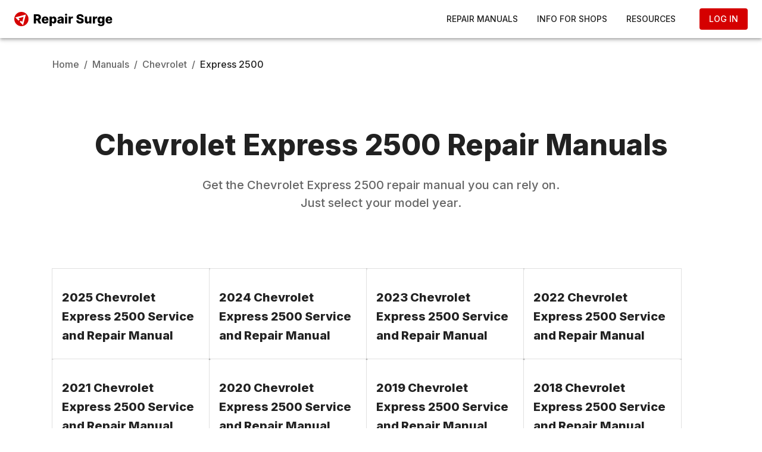

--- FILE ---
content_type: text/html; charset=utf-8
request_url: https://www.repairsurge.com/manuals/Chevrolet/Express-2500
body_size: 11813
content:
<!DOCTYPE html><html lang="en-US"><head><meta charSet="utf-8"/><meta name="viewport" content="width=device-width"/><title>Chevrolet Express 2500 Service and Repair Manuals | Repair Surge</title><meta name="description" content="Get a detailed, accurate Chevrolet Express 2500 service and repair manual. Access the information you need instantly online."/><meta name="robots" content="index,follow"/><meta name="theme-color" content="#D50000"/><meta name="application-name" content="Repair Surge"/><meta name="generator" content="Next.js 14.1.0"/><meta property="og:type" content="article"/><meta property="article:publisher" content="https://www.facebook.com/repairsurge"/><meta property="og:site_name" content="Repair Surge"/><meta property="og:url" content="https://www.repairsurge.com/manuals/Chevrolet/Express-2500"/><meta property="og:locale" content="en_US"/><meta property="og:title" content="Chevrolet Express 2500 Service and Repair Manuals | Repair Surge"/><meta property="og:description" content="Get a detailed, accurate Chevrolet Express 2500 service and repair manual. Access the information you need instantly online."/><meta property="og:image" content="https://res.cloudinary.com/repair-surge/image/upload/v1693468171/site/shared/brand/repair-surge-open-graph.jpg"/><meta property="og:image:width" content="1200"/><meta property="og:image:height" content="630"/><meta property="twitter:site" content="@RepairSurge"/><meta property="twitter:card" content="summary_large_image"/><meta property="twitter:title" content="Chevrolet Express 2500 Service and Repair Manuals | Repair Surge"/><meta property="twitter:description" content="Get a detailed, accurate Chevrolet Express 2500 service and repair manual. Access the information you need instantly online."/><meta property="twitter:image" content="https://res.cloudinary.com/repair-surge/image/upload/v1693468171/site/shared/brand/repair-surge-open-graph.jpg"/><link rel="manifest" href="/manifest.webmanifest"/><script id="app-ld-json" type="application/ld+json">{
	"@context": "https://schema.org/",
	"@type": "CollectionPage",
	"name": "Chevrolet Express 2500 Repair Manuals",
	"alternateName": "Chevrolet Express 2500 Service Manuals",
	"description": "Repair Surge - Chevrolet Express 2500 service and repair manuals. Work with confidence using reliable, OEM-based information.",
	"url": "https://www.repairsurge.com/manuals/Chevrolet/Express-2500",
	"mainEntityOfPage": {
		"@type": "WebPage",
		"@id": "https://www.repairsurge.com/manuals/Chevrolet/Express-2500"
	},
	"breadcrumb": "Home > Repair Manuals > Chevrolet > Express 2500",
	"mainContentOfPage": "Chevrolet Express 2500 repair manuals based on factory service information. Just select your model year.",
	"significantLink": [
		"https://www.repairsurge.com/manuals/Chevrolet/Express 2500/2025",
		"https://www.repairsurge.com/manuals/Chevrolet/Express 2500/2024",
		"https://www.repairsurge.com/manuals/Chevrolet/Express 2500/2023",
		"https://www.repairsurge.com/manuals/Chevrolet/Express 2500/2022",
		"https://www.repairsurge.com/manuals/Chevrolet/Express 2500/2021",
		"https://www.repairsurge.com/manuals/Chevrolet/Express 2500/2020",
		"https://www.repairsurge.com/manuals/Chevrolet/Express 2500/2019",
		"https://www.repairsurge.com/manuals/Chevrolet/Express 2500/2018",
		"https://www.repairsurge.com/manuals/Chevrolet/Express 2500/2017",
		"https://www.repairsurge.com/manuals/Chevrolet/Express 2500/2016",
		"https://www.repairsurge.com/manuals/Chevrolet/Express 2500/2015",
		"https://www.repairsurge.com/manuals/Chevrolet/Express 2500/2014",
		"https://www.repairsurge.com/manuals/Chevrolet/Express 2500/2013",
		"https://www.repairsurge.com/manuals/Chevrolet/Express 2500/2012",
		"https://www.repairsurge.com/manuals/Chevrolet/Express 2500/2011",
		"https://www.repairsurge.com/manuals/Chevrolet/Express 2500/2010",
		"https://www.repairsurge.com/manuals/Chevrolet/Express 2500/2009",
		"https://www.repairsurge.com/manuals/Chevrolet/Express 2500/2008",
		"https://www.repairsurge.com/manuals/Chevrolet/Express 2500/2007",
		"https://www.repairsurge.com/manuals/Chevrolet/Express 2500/2006",
		"https://www.repairsurge.com/manuals/Chevrolet/Express 2500/2005",
		"https://www.repairsurge.com/manuals/Chevrolet/Express 2500/2004",
		"https://www.repairsurge.com/manuals/Chevrolet/Express 2500/2003",
		"https://www.repairsurge.com/manuals/Chevrolet/Express 2500/2002"
	],
	"about": "Successfully repairing a Chevrolet Express 2500 depends on having the right information. Repair Surge provides the accurate repair manuals that are trusted by professionals and DIY mechanics.",
	"abstract": "Chevrolet Express 2500 repair manuals available online with instant access 24/7.",
	"audience": [
		"Chevrolet Express 2500 Owner",
		"Chevrolet Mechanic",
		"Do-It-Yourself Mechanic",
		"Auto Repair Shop",
		"Professional Repair Shop",
		"Repair Shop"
	],
	"countryOfOrigin": "US",
	"publisher": {
		"@type": "Organization",
		"name": "Repair Surge",
		"logo": "https://res.cloudinary.com/repair-surge/image/upload//site/shared/brand/repair-surge-logomark-c-red-solid.svg"
	},
	"genre": [
		"Chevrolet Express 2500 Repair Manuals",
		"Chevrolet Express 2500 Repair Information",
		"Chevrolet Express 2500 Service Manuals",
		"Repair Information for Chevrolet Express 2500 vehicles",
		"Chevrolet Express 2500 Repair Software"
	],
	"headline": "Get the Chevrolet Express 2500 repair manual you can rely on.",
	"keywords": [
		"Chevrolet Express 2500 repair manuals",
		"Chevrolet Express 2500 repair manuals online",
		"Chevrolet Express 2500 repair manual",
		"online Chevrolet Express 2500 repair manuals",
		"online Chevrolet Express 2500 repair manual",
		"fix the Chevrolet Express 2500",
		"repair the Chevrolet Express 2500",
		"repair manuals for the Chevrolet Express 2500",
		"repair information for the Chevrolet Express 2500 ",
		"Chevrolet Express 2500 service manuals",
		"Chevrolet Express 2500 service manuals online",
		"Chevrolet Express 2500 service manual",
		"online Chevrolet Express 2500 service manuals",
		"Chevrolet Express 2500 repair information",
		"Chevrolet Express 2500 repair info",
		"Chevrolet Express 2500 repair procedures",
		"service manuals for the Chevrolet Express 2500",
		"Chevrolet Express 2500 service procedures",
		"Chevrolet Express 2500 service information",
		"Chevrolet Express 2500 service info"
	],
	"teaches": "How to correctly repair the Chevrolet Express 2500"
}</script><meta name="next-head-count" content="25"/><link rel="icon" href="/rs-favicon.ico"/><link rel="preload" href="/_next/static/media/e4af272ccee01ff0-s.p.woff2" as="font" type="font/woff2" crossorigin="anonymous" data-next-font="size-adjust"/><link rel="preload" href="/_next/static/css/7cca8e2c5137bd71.css" as="style"/><link rel="stylesheet" href="/_next/static/css/7cca8e2c5137bd71.css" data-n-g=""/><noscript data-n-css=""></noscript><script defer="" nomodule="" src="/_next/static/chunks/polyfills-78c92fac7aa8fdd8.js"></script><script src="/_next/static/chunks/webpack-7bf358e167e2e7c8.js" defer=""></script><script src="/_next/static/chunks/framework-56eb74ff06128874.js" defer=""></script><script src="/_next/static/chunks/main-555b9b2ab36fb295.js" defer=""></script><script src="/_next/static/chunks/pages/_app-69ee27baa8c98852.js" defer=""></script><script src="/_next/static/chunks/7714-d90f5e411c18fced.js" defer=""></script><script src="/_next/static/chunks/8885-21f7ff141495a03a.js" defer=""></script><script src="/_next/static/chunks/5005-fcf7e744c4eee583.js" defer=""></script><script src="/_next/static/chunks/5664-c802c73270755a6b.js" defer=""></script><script src="/_next/static/chunks/6700-3b7d582fc9dcf136.js" defer=""></script><script src="/_next/static/chunks/8606-21ec3a9873ba7c78.js" defer=""></script><script src="/_next/static/chunks/6490-31d76213e1cacd1a.js" defer=""></script><script src="/_next/static/chunks/6028-d242f9da698ef4d8.js" defer=""></script><script src="/_next/static/chunks/pages/manuals/%5Bmake%5D/%5Bmodel%5D-09dc9be296af0d51.js" defer=""></script><script src="/_next/static/T6Ba44xjTVrDSBZaLLdnb/_buildManifest.js" defer=""></script><script src="/_next/static/T6Ba44xjTVrDSBZaLLdnb/_ssgManifest.js" defer=""></script></head><body><noscript><iframe src="https://www.repairsurge.com/metrics/ns.html?id=GTM-TGGM6R97" height="0" width="0" style="display:none;visibility:hidden"></iframe></noscript><div id="__next"><style data-emotion="css-global 163jpy3">html{-webkit-font-smoothing:antialiased;-moz-osx-font-smoothing:grayscale;box-sizing:border-box;-webkit-text-size-adjust:100%;}*,*::before,*::after{box-sizing:inherit;}strong,b{font-weight:700;}body{margin:0;color:rgba(0, 0, 0, 0.87);font-weight:500;font-family:'__Inter_f367f3','__Inter_Fallback_f367f3';font-size:1rem;line-height:1.5;background-color:#fff;}@media print{body{background-color:#fff;}}body::backdrop{background-color:#fff;}</style><style data-emotion="css-global zemmmi">.nav-toggle-button{display:none;}.nav-menu{margin:0;padding:0;background-color:#fff;box-shadow:0px 2px 4px -1px rgba(0,0,0,0.2),0px 4px 5px 0px rgba(0,0,0,0.14),0px 1px 10px 0px rgba(0,0,0,0.12);position:relative;height:64px;display:-webkit-box;display:-webkit-flex;display:-ms-flexbox;display:flex;-webkit-align-items:center;-webkit-box-align:center;-ms-flex-align:center;align-items:center;-webkit-box-pack:center;-ms-flex-pack:center;-webkit-justify-content:center;justify-content:center;}.nav-menu-inner-wrapper{width:100%;height:100%;padding-left:24px;padding-right:24px;display:-webkit-box;display:-webkit-flex;display:-ms-flexbox;display:flex;-webkit-align-items:center;-webkit-box-align:center;-ms-flex-align:center;align-items:center;max-width:1536px;}.icon-button{display:none;}.nav-menu::after{content:"";display:table;clear:both;}.nav-ul{margin:0;margin-right:24px;padding:0;list-style:none;display:-webkit-box;display:-webkit-flex;display:-ms-flexbox;display:flex;margin-left:auto;gap:24px;}.nav-li{position:relative;margin:0;}.nav-link{display:-webkit-inline-box;display:-webkit-inline-flex;display:-ms-inline-flexbox;display:inline-flex;-webkit-align-items:center;-webkit-box-align:center;-ms-flex-align:center;align-items:center;-webkit-box-pack:center;-ms-flex-pack:center;-webkit-justify-content:center;justify-content:center;padding:6px 16px;margin:0;color:rgba(0, 0, 0, 0.87);background-color:transparent;border-radius:4px;-webkit-text-decoration:none;text-decoration:none;font-size:0.875rem;font-weight:500;text-transform:uppercase;line-height:1.75;-webkit-transition:background-color 0.3s,color 0.3s;transition:background-color 0.3s,color 0.3s;box-sizing:border-box;}.nav-link:hover{background-color:rgba(0, 0, 0, 0.04);-webkit-text-decoration:none;text-decoration:none;}.repair-nav-toggle,.repair-nav-input,.shops-nav-toggle,.shops-nav-input,.resources-nav-toggle,.resources-nav-input{display:none;}.repair-nav-submenu,.shops-nav-submenu,.resources-nav-submenu{display:none;position:absolute;top:calc(100% + 8px);left:50%;-webkit-transform:translateX(-50%);-moz-transform:translateX(-50%);-ms-transform:translateX(-50%);transform:translateX(-50%);padding:0;margin:0;background-color:#fff;box-shadow:0px 5px 5px -3px rgba(0,0,0,0.2),0px 8px 10px 1px rgba(0,0,0,0.14),0px 3px 14px 2px rgba(0,0,0,0.12);z-index:1000;border-radius:4px;overflow:hidden;}.nav-submenu-sidenote-button-background{background-color:white;display:inline-block;border-radius:8px;width:auto;margin-top:12px;max-width:-webkit-fit-content;max-width:-moz-fit-content;max-width:fit-content;}.nav-submenu-sidenote-icon-and-column{display:-webkit-box;display:-webkit-flex;display:-ms-flexbox;display:flex;-webkit-align-items:flex-start;-webkit-box-align:flex-start;-ms-flex-align:flex-start;align-items:flex-start;-webkit-box-pack:start;-ms-flex-pack:start;-webkit-justify-content:flex-start;justify-content:flex-start;gap:12px;}.nav-submenu-sidenote-column{display:-webkit-box;display:-webkit-flex;display:-ms-flexbox;display:flex;-webkit-flex-direction:column;-ms-flex-direction:column;flex-direction:column;padding-top:2px;}.nav-submenu-sidenote-title{font-size:1rem;font-weight:500;line-height:1.5;}.nav-submenu-sidenote-text{font-size:0.875rem;font-weight:500;line-height:1.43;color:rgba(0, 0, 0, 0.6);margin-top:4px;}.repair-nav-has-dropdown:hover::after,.shops-nav-has-dropdown:hover::after,.resources-nav-has-dropdown:hover::after{content:"";position:absolute;top:100%;left:50%;-webkit-transform:translateX(-50%);-moz-transform:translateX(-50%);-ms-transform:translateX(-50%);transform:translateX(-50%);width:100%;height:8px;pointer-events:auto;}.repair-nav-has-dropdown:hover>.repair-nav-submenu{display:-webkit-box;display:-webkit-flex;display:-ms-flexbox;display:flex;-webkit-flex-direction:row;-ms-flex-direction:row;flex-direction:row;}.repair-nav-submenu-sidenote{width:264px;padding:24px;background-color:#fafafa;font-size:0.875rem;font-weight:500;line-height:1.43;}.repair-nav-submenu-ul{display:grid;grid-template-columns:repeat(auto-fill, minmax(136px, 1fr));-webkit-align-items:flex-start;-webkit-box-align:flex-start;-ms-flex-align:flex-start;align-items:flex-start;col-gap:0px;row-gap:0px;width:722px;margin:0;padding:16px;list-style:none;box-sizing:border-box;}.repair-nav-submenu-li{box-sizing:border-box;display:-webkit-box;display:-webkit-flex;display:-ms-flexbox;display:flex;-webkit-align-items:center;-webkit-box-align:center;-ms-flex-align:center;align-items:center;-webkit-box-pack:start;-ms-flex-pack:start;-webkit-justify-content:flex-start;justify-content:flex-start;}.repair-nav-submenu-link{display:block;padding:8px 16px;color:rgba(0, 0, 0, 0.6);font-size:0.875rem;font-weight:500;line-height:1.43;text-transform:none;-webkit-text-decoration:none;text-decoration:none;white-space:nowrap;}.repair-nav-submenu-link:hover{-webkit-text-decoration:underline;text-decoration:underline;}.shops-nav-has-dropdown:hover>.shops-nav-submenu{display:-webkit-box;display:-webkit-flex;display:-ms-flexbox;display:flex;-webkit-flex-direction:row;-ms-flex-direction:row;flex-direction:row;}.shops-nav-submenu-sidenote{width:360px;padding:24px;background-color:#fafafa;font-size:0.875rem;font-weight:500;line-height:1.43;}.resources-nav-has-dropdown:hover>.resources-nav-submenu{display:-webkit-box;display:-webkit-flex;display:-ms-flexbox;display:flex;-webkit-flex-direction:column;-ms-flex-direction:column;flex-direction:column;}.resources-nav-submenu-sidenote{width:256px;padding:24px;background-color:#fff;font-size:0.875rem;font-weight:500;line-height:1.43;}.resources-nav-submenu-link{display:-webkit-inline-box;display:-webkit-inline-flex;display:-ms-inline-flexbox;display:inline-flex;-webkit-align-items:center;-webkit-box-align:center;-ms-flex-align:center;align-items:center;padding:0px;color:rgba(0, 0, 0, 0.6);font-size:1rem;font-weight:500;line-height:1.5;text-transform:none;-webkit-text-decoration:none;text-decoration:none;white-space:nowrap;gap:8px;}.resources-nav-submenu-link:hover{color:rgba(0, 0, 0, 0.87);}.resources-nav-submenu-link::after{content:"➔";color:rgba(0, 0, 0, 0.6);font-size:12px;line-height:12px;-webkit-transition:color 0.3s ease;transition:color 0.3s ease;}.resources-nav-submenu-link:hover::after{color:rgba(0, 0, 0, 0.87);}.nav-link.mobile-only{display:none;}@media (max-width: 1199px){body{margin-top:56px;overflow:auto;}.nav-toggle-button{display:block;}.nav-menu{height:auto;width:100%;position:fixed;top:0;left:0;z-index:1000;}.nav-menu-inner-wrapper{padding-left:16px;padding-right:16px;display:-webkit-box;display:-webkit-flex;display:-ms-flexbox;display:flex;-webkit-flex-direction:column;-ms-flex-direction:column;flex-direction:column;-webkit-align-items:flex-start;-webkit-box-align:flex-start;-ms-flex-align:flex-start;align-items:flex-start;width:100%;max-height:100vh;overflow-y:auto;}.nav-wrapper-left{display:-webkit-box;display:-webkit-flex;display:-ms-flexbox;display:flex;-webkit-align-items:center;-webkit-box-align:center;-ms-flex-align:center;align-items:center;-webkit-box-pack:start;-ms-flex-pack:start;-webkit-justify-content:flex-start;justify-content:flex-start;width:100%;}.icon-button{display:-webkit-inline-box;display:-webkit-inline-flex;display:-ms-inline-flexbox;display:inline-flex;-webkit-align-items:center;-webkit-box-align:center;-ms-flex-align:center;align-items:center;-webkit-box-pack:center;-ms-flex-pack:center;-webkit-justify-content:center;justify-content:center;width:48px;height:48px;border:none;background:transparent;border-radius:50%;margin-right:16px;cursor:pointer;padding:0;-webkit-transition:background-color 0.2s ease;transition:background-color 0.2s ease;}.icon-button:hover{background-color:#f5f5f5;}.icon-button:active{background-color:#e0e0e0;-webkit-transition:none;transition:none;}.icon-button img{width:24px;height:24px;}.nav-ul{display:none;margin:0;margin-top:8px;padding-top:0px;-webkit-flex-direction:column;-ms-flex-direction:column;flex-direction:column;width:100%;}.nav-li{width:100%;}.nav-link{display:-webkit-inline-box;display:-webkit-inline-flex;display:-ms-inline-flexbox;display:inline-flex;-webkit-align-items:center;-webkit-box-align:center;-ms-flex-align:center;align-items:center;-webkit-box-pack:start;-ms-flex-pack:start;-webkit-justify-content:flex-start;justify-content:flex-start;padding:6px 0px;margin:0;color:rgba(0, 0, 0, 0.87);background-color:transparent;border-radius:4px;-webkit-text-decoration:none;text-decoration:none;font-size:0.9375rem;font-weight:700;text-transform:uppercase;line-height:1.75;-webkit-transition:background-color 0.3s,color 0.3s;transition:background-color 0.3s,color 0.3s;width:auto;box-sizing:border-box;}.nav-link:hover{background-color:transparent;-webkit-text-decoration:none;text-decoration:none;}.repair-nav-submenu,.shops-nav-submenu,.resources-nav-submenu{display:block;position:relative;background-color:none;box-shadow:none;}.repair-nav-has-dropdown:hover>.repair-nav-submenu{display:-webkit-box;display:-webkit-flex;display:-ms-flexbox;display:flex;-webkit-flex-direction:column;-ms-flex-direction:column;flex-direction:column;}.repair-nav-submenu-sidenote,.shops-nav-submenu-sidenote,.resources-nav-submenu-sidenote{width:100%;padding:0;padding-top:8px;background-color:#ffffff;}.nav-submenu-sidenote-icon-and-column{display:-webkit-box;display:-webkit-flex;display:-ms-flexbox;display:flex;-webkit-align-items:flex-start;-webkit-box-align:flex-start;-ms-flex-align:flex-start;align-items:flex-start;-webkit-box-pack:start;-ms-flex-pack:start;-webkit-justify-content:flex-start;justify-content:flex-start;gap:12px;width:100%;}.nav-submenu-sidenote-column{display:-webkit-box;display:-webkit-flex;display:-ms-flexbox;display:flex;-webkit-flex-direction:column;-ms-flex-direction:column;flex-direction:column;padding-top:2px;width:100%;}.repair-nav-submenu-ul{display:grid;grid-template-columns:repeat(auto-fill, minmax(144px, 1fr));-webkit-align-items:flex-start;-webkit-box-align:flex-start;-ms-flex-align:flex-start;align-items:flex-start;col-gap:0px;row-gap:0px;width:100%;margin:0;padding:0;padding-left:32px;padding-top:16px;margin-bottom:-8px;list-style:none;box-sizing:border-box;}.nav-submenu-sidenote-button-background{width:100%;max-width:100%;}.nav-login-button-wrapper{display:none;margin-top:12px;margin-bottom:80px;width:100%;}.nav-link.mobile-only{display:none;margin-top:24px;}}</style><nav class="nav-menu"><div class="nav-menu-inner-wrapper"><div class="nav-wrapper-left"><button class="icon-button"><img src="https://res.cloudinary.com/repair-surge/image/upload/v1730181664/site/shared/top-nav/menu_24dp_000000_FILL0_wght400_GRAD0_opsz24.svg" alt="Open menu"/></button><div style="width:auto;height:56px;min-height:56px;max-height:56px;display:flex;align-items:center"><a href="/"><img class="logo-img" src="https://res.cloudinary.com/repair-surge/image/upload/v1708491139/site/shared/brand/repair-surge-logo-c-black-solid.svg" alt="Repair Surge Logo" loading="eager" style="width:auto;height:24px;display:block"/></a></div></div><ul class="nav-ul"><li class="nav-li repair-nav-has-dropdown"><label for="drop-repair" class="repair-nav-toggle">Repair Manuals</label><a href="/manuals" class="nav-link">Repair Manuals</a><input type="checkbox" id="drop-repair" class="repair-nav-input"/><div class="repair-nav-submenu"><div class="repair-nav-submenu-sidenote"><div class="nav-submenu-sidenote-icon-and-column"><img src="https://res.cloudinary.com/repair-surge/image/upload/v1728665038/site/shared/top-nav/repair-manuals-icon.svg" alt="Repair Manuals Icon" width="32px" height="32px"/><div class="nav-submenu-sidenote-column"><span class="nav-submenu-sidenote-title">Over 11,000 Manuals</span><span class="nav-submenu-sidenote-text">Confidently perform repairs and maintenance using information based on factory materials.</span><div class="nav-submenu-sidenote-button-background"><style data-emotion="css vpxwym">.css-vpxwym{font-family:'__Inter_f367f3','__Inter_Fallback_f367f3';font-weight:500;font-size:0.875rem;line-height:1.75;text-transform:uppercase;min-width:64px;padding:6px 16px;border:0;border-radius:4px;-webkit-transition:background-color 250ms cubic-bezier(0.4, 0, 0.2, 1) 0ms,box-shadow 250ms cubic-bezier(0.4, 0, 0.2, 1) 0ms,border-color 250ms cubic-bezier(0.4, 0, 0.2, 1) 0ms,color 250ms cubic-bezier(0.4, 0, 0.2, 1) 0ms;transition:background-color 250ms cubic-bezier(0.4, 0, 0.2, 1) 0ms,box-shadow 250ms cubic-bezier(0.4, 0, 0.2, 1) 0ms,border-color 250ms cubic-bezier(0.4, 0, 0.2, 1) 0ms,color 250ms cubic-bezier(0.4, 0, 0.2, 1) 0ms;padding:5px 15px;border:1px solid currentColor;border-color:var(--variant-outlinedBorder, currentColor);background-color:var(--variant-outlinedBg);color:var(--variant-outlinedColor);--variant-textColor:#d50000;--variant-outlinedColor:#d50000;--variant-outlinedBorder:rgba(213, 0, 0, 0.5);--variant-containedColor:#fff;--variant-containedBg:#d50000;box-shadow:none;-webkit-transition:background-color 250ms cubic-bezier(0.4, 0, 0.2, 1) 0ms,box-shadow 250ms cubic-bezier(0.4, 0, 0.2, 1) 0ms,border-color 250ms cubic-bezier(0.4, 0, 0.2, 1) 0ms;transition:background-color 250ms cubic-bezier(0.4, 0, 0.2, 1) 0ms,box-shadow 250ms cubic-bezier(0.4, 0, 0.2, 1) 0ms,border-color 250ms cubic-bezier(0.4, 0, 0.2, 1) 0ms;}.css-vpxwym:hover{-webkit-text-decoration:none;text-decoration:none;}.css-vpxwym.Mui-disabled{color:rgba(0, 0, 0, 0.26);}.css-vpxwym.Mui-disabled{border:1px solid rgba(0, 0, 0, 0.12);}@media (hover: hover){.css-vpxwym:hover{--variant-containedBg:rgb(149, 0, 0);--variant-textBg:rgba(213, 0, 0, 0.04);--variant-outlinedBorder:#d50000;--variant-outlinedBg:rgba(213, 0, 0, 0.04);}}.css-vpxwym:hover{box-shadow:none;}.css-vpxwym.Mui-focusVisible{box-shadow:none;}.css-vpxwym:active{box-shadow:none;}.css-vpxwym.Mui-disabled{box-shadow:none;}.css-vpxwym.MuiButton-loading{color:transparent;}.css-vpxwym:active{opacity:0.8;}@media (min-width:0px){.css-vpxwym{width:100%;}}@media (min-width:900px){.css-vpxwym{width:auto;}}</style><style data-emotion="css 1i9blcz">.css-1i9blcz{display:-webkit-inline-box;display:-webkit-inline-flex;display:-ms-inline-flexbox;display:inline-flex;-webkit-align-items:center;-webkit-box-align:center;-ms-flex-align:center;align-items:center;-webkit-box-pack:center;-ms-flex-pack:center;-webkit-justify-content:center;justify-content:center;position:relative;box-sizing:border-box;-webkit-tap-highlight-color:transparent;background-color:transparent;outline:0;border:0;margin:0;border-radius:0;padding:0;cursor:pointer;-webkit-user-select:none;-moz-user-select:none;-ms-user-select:none;user-select:none;vertical-align:middle;-moz-appearance:none;-webkit-appearance:none;-webkit-text-decoration:none;text-decoration:none;color:inherit;font-family:'__Inter_f367f3','__Inter_Fallback_f367f3';font-weight:500;font-size:0.875rem;line-height:1.75;text-transform:uppercase;min-width:64px;padding:6px 16px;border:0;border-radius:4px;-webkit-transition:background-color 250ms cubic-bezier(0.4, 0, 0.2, 1) 0ms,box-shadow 250ms cubic-bezier(0.4, 0, 0.2, 1) 0ms,border-color 250ms cubic-bezier(0.4, 0, 0.2, 1) 0ms,color 250ms cubic-bezier(0.4, 0, 0.2, 1) 0ms;transition:background-color 250ms cubic-bezier(0.4, 0, 0.2, 1) 0ms,box-shadow 250ms cubic-bezier(0.4, 0, 0.2, 1) 0ms,border-color 250ms cubic-bezier(0.4, 0, 0.2, 1) 0ms,color 250ms cubic-bezier(0.4, 0, 0.2, 1) 0ms;padding:5px 15px;border:1px solid currentColor;border-color:var(--variant-outlinedBorder, currentColor);background-color:var(--variant-outlinedBg);color:var(--variant-outlinedColor);--variant-textColor:#d50000;--variant-outlinedColor:#d50000;--variant-outlinedBorder:rgba(213, 0, 0, 0.5);--variant-containedColor:#fff;--variant-containedBg:#d50000;box-shadow:none;-webkit-transition:background-color 250ms cubic-bezier(0.4, 0, 0.2, 1) 0ms,box-shadow 250ms cubic-bezier(0.4, 0, 0.2, 1) 0ms,border-color 250ms cubic-bezier(0.4, 0, 0.2, 1) 0ms;transition:background-color 250ms cubic-bezier(0.4, 0, 0.2, 1) 0ms,box-shadow 250ms cubic-bezier(0.4, 0, 0.2, 1) 0ms,border-color 250ms cubic-bezier(0.4, 0, 0.2, 1) 0ms;}.css-1i9blcz::-moz-focus-inner{border-style:none;}.css-1i9blcz.Mui-disabled{pointer-events:none;cursor:default;}@media print{.css-1i9blcz{-webkit-print-color-adjust:exact;color-adjust:exact;}}.css-1i9blcz:hover{-webkit-text-decoration:none;text-decoration:none;}.css-1i9blcz.Mui-disabled{color:rgba(0, 0, 0, 0.26);}.css-1i9blcz.Mui-disabled{border:1px solid rgba(0, 0, 0, 0.12);}@media (hover: hover){.css-1i9blcz:hover{--variant-containedBg:rgb(149, 0, 0);--variant-textBg:rgba(213, 0, 0, 0.04);--variant-outlinedBorder:#d50000;--variant-outlinedBg:rgba(213, 0, 0, 0.04);}}.css-1i9blcz:hover{box-shadow:none;}.css-1i9blcz.Mui-focusVisible{box-shadow:none;}.css-1i9blcz:active{box-shadow:none;}.css-1i9blcz.Mui-disabled{box-shadow:none;}.css-1i9blcz.MuiButton-loading{color:transparent;}.css-1i9blcz:active{opacity:0.8;}@media (min-width:0px){.css-1i9blcz{width:100%;}}@media (min-width:900px){.css-1i9blcz{width:auto;}}</style><a class="MuiButtonBase-root MuiButton-root MuiButton-outlined MuiButton-outlinedPrimary MuiButton-sizeMedium MuiButton-outlinedSizeMedium MuiButton-colorPrimary MuiButton-disableElevation MuiButton-root MuiButton-outlined MuiButton-outlinedPrimary MuiButton-sizeMedium MuiButton-outlinedSizeMedium MuiButton-colorPrimary MuiButton-disableElevation css-1i9blcz" tabindex="0" href="/manuals">See All Manuals</a></div></div></div></div><ul class="repair-nav-submenu-ul"><li class="repair-nav-submenu-li"><a href="/manuals/Acura" class="repair-nav-submenu-link">Acura</a></li><li class="repair-nav-submenu-li"><a href="/manuals/Alfa-Romeo" class="repair-nav-submenu-link">Alfa Romeo</a></li><li class="repair-nav-submenu-li"><a href="/manuals/Audi" class="repair-nav-submenu-link">Audi</a></li><li class="repair-nav-submenu-li"><a href="/manuals/BMW" class="repair-nav-submenu-link">BMW</a></li><li class="repair-nav-submenu-li"><a href="/manuals/Buick" class="repair-nav-submenu-link">Buick</a></li><li class="repair-nav-submenu-li"><a href="/manuals/Cadillac" class="repair-nav-submenu-link">Cadillac</a></li><li class="repair-nav-submenu-li"><a href="/manuals/Chevrolet" class="repair-nav-submenu-link">Chevrolet</a></li><li class="repair-nav-submenu-li"><a href="/manuals/Chrysler" class="repair-nav-submenu-link">Chrysler</a></li><li class="repair-nav-submenu-li"><a href="/manuals/Dodge" class="repair-nav-submenu-link">Dodge</a></li><li class="repair-nav-submenu-li"><a href="/manuals/Eagle" class="repair-nav-submenu-link">Eagle</a></li><li class="repair-nav-submenu-li"><a href="/manuals/Fiat" class="repair-nav-submenu-link">Fiat</a></li><li class="repair-nav-submenu-li"><a href="/manuals/Ford" class="repair-nav-submenu-link">Ford</a></li><li class="repair-nav-submenu-li"><a href="/manuals/Geo" class="repair-nav-submenu-link">Geo</a></li><li class="repair-nav-submenu-li"><a href="/manuals/GMC" class="repair-nav-submenu-link">GMC</a></li><li class="repair-nav-submenu-li"><a href="/manuals/Honda" class="repair-nav-submenu-link">Honda</a></li><li class="repair-nav-submenu-li"><a href="/manuals/Hummer" class="repair-nav-submenu-link">Hummer</a></li><li class="repair-nav-submenu-li"><a href="/manuals/Hyundai" class="repair-nav-submenu-link">Hyundai</a></li><li class="repair-nav-submenu-li"><a href="/manuals/INFINITI" class="repair-nav-submenu-link">INFINITI</a></li><li class="repair-nav-submenu-li"><a href="/manuals/Isuzu" class="repair-nav-submenu-link">Isuzu</a></li><li class="repair-nav-submenu-li"><a href="/manuals/Jaguar" class="repair-nav-submenu-link">Jaguar</a></li><li class="repair-nav-submenu-li"><a href="/manuals/Jeep" class="repair-nav-submenu-link">Jeep</a></li><li class="repair-nav-submenu-li"><a href="/manuals/Kia" class="repair-nav-submenu-link">Kia</a></li><li class="repair-nav-submenu-li"><a href="/manuals/Land-Rover" class="repair-nav-submenu-link">Land Rover</a></li><li class="repair-nav-submenu-li"><a href="/manuals/Lexus" class="repair-nav-submenu-link">Lexus</a></li><li class="repair-nav-submenu-li"><a href="/manuals/Lincoln" class="repair-nav-submenu-link">Lincoln</a></li><li class="repair-nav-submenu-li"><a href="/manuals/Mazda" class="repair-nav-submenu-link">Mazda</a></li><li class="repair-nav-submenu-li"><a href="/manuals/Mercedes-Benz" class="repair-nav-submenu-link">Mercedes-Benz</a></li><li class="repair-nav-submenu-li"><a href="/manuals/Mercury" class="repair-nav-submenu-link">Mercury</a></li><li class="repair-nav-submenu-li"><a href="/manuals/Mini" class="repair-nav-submenu-link">Mini</a></li><li class="repair-nav-submenu-li"><a href="/manuals/Mitsubishi" class="repair-nav-submenu-link">Mitsubishi</a></li><li class="repair-nav-submenu-li"><a href="/manuals/Nissan" class="repair-nav-submenu-link">Nissan</a></li><li class="repair-nav-submenu-li"><a href="/manuals/Oldsmobile" class="repair-nav-submenu-link">Oldsmobile</a></li><li class="repair-nav-submenu-li"><a href="/manuals/Plymouth" class="repair-nav-submenu-link">Plymouth</a></li><li class="repair-nav-submenu-li"><a href="/manuals/Pontiac" class="repair-nav-submenu-link">Pontiac</a></li><li class="repair-nav-submenu-li"><a href="/manuals/Porsche" class="repair-nav-submenu-link">Porsche</a></li><li class="repair-nav-submenu-li"><a href="/manuals/Ram" class="repair-nav-submenu-link">Ram</a></li><li class="repair-nav-submenu-li"><a href="/manuals/Saab" class="repair-nav-submenu-link">Saab</a></li><li class="repair-nav-submenu-li"><a href="/manuals/Saturn" class="repair-nav-submenu-link">Saturn</a></li><li class="repair-nav-submenu-li"><a href="/manuals/Scion" class="repair-nav-submenu-link">Scion</a></li><li class="repair-nav-submenu-li"><a href="/manuals/Smart" class="repair-nav-submenu-link">Smart</a></li><li class="repair-nav-submenu-li"><a href="/manuals/Subaru" class="repair-nav-submenu-link">Subaru</a></li><li class="repair-nav-submenu-li"><a href="/manuals/Suzuki" class="repair-nav-submenu-link">Suzuki</a></li><li class="repair-nav-submenu-li"><a href="/manuals/Toyota" class="repair-nav-submenu-link">Toyota</a></li><li class="repair-nav-submenu-li"><a href="/manuals/Volkswagen" class="repair-nav-submenu-link">Volkswagen</a></li><li class="repair-nav-submenu-li"><a href="/manuals/Volvo" class="repair-nav-submenu-link">Volvo</a></li></ul></div></li><li class="nav-li shops-nav-has-dropdown"><label for="drop-shops" class="shops-nav-toggle">Info for Shops</label><a href="/repair-info-for-shops" class="nav-link">Info for Shops</a><input type="checkbox" id="drop-shops" class="shops-nav-input"/><div class="shops-nav-submenu"><div class="shops-nav-submenu-sidenote"><div class="nav-submenu-sidenote-icon-and-column"><img src="https://res.cloudinary.com/repair-surge/image/upload/v1728665038/site/shared/top-nav/repair-info-for-shops-icon.svg" alt="Repair Info for Shops Icon" width="32px" height="32px"/><div class="nav-submenu-sidenote-column"><span class="nav-submenu-sidenote-title">Access All Vehicles</span><span class="nav-submenu-sidenote-text">Be ready for anything that rolls into the shop with repair info covering all vehicles.</span><div class="nav-submenu-sidenote-button-background"><style data-emotion="css vpxwym">.css-vpxwym{font-family:'__Inter_f367f3','__Inter_Fallback_f367f3';font-weight:500;font-size:0.875rem;line-height:1.75;text-transform:uppercase;min-width:64px;padding:6px 16px;border:0;border-radius:4px;-webkit-transition:background-color 250ms cubic-bezier(0.4, 0, 0.2, 1) 0ms,box-shadow 250ms cubic-bezier(0.4, 0, 0.2, 1) 0ms,border-color 250ms cubic-bezier(0.4, 0, 0.2, 1) 0ms,color 250ms cubic-bezier(0.4, 0, 0.2, 1) 0ms;transition:background-color 250ms cubic-bezier(0.4, 0, 0.2, 1) 0ms,box-shadow 250ms cubic-bezier(0.4, 0, 0.2, 1) 0ms,border-color 250ms cubic-bezier(0.4, 0, 0.2, 1) 0ms,color 250ms cubic-bezier(0.4, 0, 0.2, 1) 0ms;padding:5px 15px;border:1px solid currentColor;border-color:var(--variant-outlinedBorder, currentColor);background-color:var(--variant-outlinedBg);color:var(--variant-outlinedColor);--variant-textColor:#d50000;--variant-outlinedColor:#d50000;--variant-outlinedBorder:rgba(213, 0, 0, 0.5);--variant-containedColor:#fff;--variant-containedBg:#d50000;box-shadow:none;-webkit-transition:background-color 250ms cubic-bezier(0.4, 0, 0.2, 1) 0ms,box-shadow 250ms cubic-bezier(0.4, 0, 0.2, 1) 0ms,border-color 250ms cubic-bezier(0.4, 0, 0.2, 1) 0ms;transition:background-color 250ms cubic-bezier(0.4, 0, 0.2, 1) 0ms,box-shadow 250ms cubic-bezier(0.4, 0, 0.2, 1) 0ms,border-color 250ms cubic-bezier(0.4, 0, 0.2, 1) 0ms;}.css-vpxwym:hover{-webkit-text-decoration:none;text-decoration:none;}.css-vpxwym.Mui-disabled{color:rgba(0, 0, 0, 0.26);}.css-vpxwym.Mui-disabled{border:1px solid rgba(0, 0, 0, 0.12);}@media (hover: hover){.css-vpxwym:hover{--variant-containedBg:rgb(149, 0, 0);--variant-textBg:rgba(213, 0, 0, 0.04);--variant-outlinedBorder:#d50000;--variant-outlinedBg:rgba(213, 0, 0, 0.04);}}.css-vpxwym:hover{box-shadow:none;}.css-vpxwym.Mui-focusVisible{box-shadow:none;}.css-vpxwym:active{box-shadow:none;}.css-vpxwym.Mui-disabled{box-shadow:none;}.css-vpxwym.MuiButton-loading{color:transparent;}.css-vpxwym:active{opacity:0.8;}@media (min-width:0px){.css-vpxwym{width:100%;}}@media (min-width:900px){.css-vpxwym{width:auto;}}</style><style data-emotion="css 1i9blcz">.css-1i9blcz{display:-webkit-inline-box;display:-webkit-inline-flex;display:-ms-inline-flexbox;display:inline-flex;-webkit-align-items:center;-webkit-box-align:center;-ms-flex-align:center;align-items:center;-webkit-box-pack:center;-ms-flex-pack:center;-webkit-justify-content:center;justify-content:center;position:relative;box-sizing:border-box;-webkit-tap-highlight-color:transparent;background-color:transparent;outline:0;border:0;margin:0;border-radius:0;padding:0;cursor:pointer;-webkit-user-select:none;-moz-user-select:none;-ms-user-select:none;user-select:none;vertical-align:middle;-moz-appearance:none;-webkit-appearance:none;-webkit-text-decoration:none;text-decoration:none;color:inherit;font-family:'__Inter_f367f3','__Inter_Fallback_f367f3';font-weight:500;font-size:0.875rem;line-height:1.75;text-transform:uppercase;min-width:64px;padding:6px 16px;border:0;border-radius:4px;-webkit-transition:background-color 250ms cubic-bezier(0.4, 0, 0.2, 1) 0ms,box-shadow 250ms cubic-bezier(0.4, 0, 0.2, 1) 0ms,border-color 250ms cubic-bezier(0.4, 0, 0.2, 1) 0ms,color 250ms cubic-bezier(0.4, 0, 0.2, 1) 0ms;transition:background-color 250ms cubic-bezier(0.4, 0, 0.2, 1) 0ms,box-shadow 250ms cubic-bezier(0.4, 0, 0.2, 1) 0ms,border-color 250ms cubic-bezier(0.4, 0, 0.2, 1) 0ms,color 250ms cubic-bezier(0.4, 0, 0.2, 1) 0ms;padding:5px 15px;border:1px solid currentColor;border-color:var(--variant-outlinedBorder, currentColor);background-color:var(--variant-outlinedBg);color:var(--variant-outlinedColor);--variant-textColor:#d50000;--variant-outlinedColor:#d50000;--variant-outlinedBorder:rgba(213, 0, 0, 0.5);--variant-containedColor:#fff;--variant-containedBg:#d50000;box-shadow:none;-webkit-transition:background-color 250ms cubic-bezier(0.4, 0, 0.2, 1) 0ms,box-shadow 250ms cubic-bezier(0.4, 0, 0.2, 1) 0ms,border-color 250ms cubic-bezier(0.4, 0, 0.2, 1) 0ms;transition:background-color 250ms cubic-bezier(0.4, 0, 0.2, 1) 0ms,box-shadow 250ms cubic-bezier(0.4, 0, 0.2, 1) 0ms,border-color 250ms cubic-bezier(0.4, 0, 0.2, 1) 0ms;}.css-1i9blcz::-moz-focus-inner{border-style:none;}.css-1i9blcz.Mui-disabled{pointer-events:none;cursor:default;}@media print{.css-1i9blcz{-webkit-print-color-adjust:exact;color-adjust:exact;}}.css-1i9blcz:hover{-webkit-text-decoration:none;text-decoration:none;}.css-1i9blcz.Mui-disabled{color:rgba(0, 0, 0, 0.26);}.css-1i9blcz.Mui-disabled{border:1px solid rgba(0, 0, 0, 0.12);}@media (hover: hover){.css-1i9blcz:hover{--variant-containedBg:rgb(149, 0, 0);--variant-textBg:rgba(213, 0, 0, 0.04);--variant-outlinedBorder:#d50000;--variant-outlinedBg:rgba(213, 0, 0, 0.04);}}.css-1i9blcz:hover{box-shadow:none;}.css-1i9blcz.Mui-focusVisible{box-shadow:none;}.css-1i9blcz:active{box-shadow:none;}.css-1i9blcz.Mui-disabled{box-shadow:none;}.css-1i9blcz.MuiButton-loading{color:transparent;}.css-1i9blcz:active{opacity:0.8;}@media (min-width:0px){.css-1i9blcz{width:100%;}}@media (min-width:900px){.css-1i9blcz{width:auto;}}</style><a class="MuiButtonBase-root MuiButton-root MuiButton-outlined MuiButton-outlinedPrimary MuiButton-sizeMedium MuiButton-outlinedSizeMedium MuiButton-colorPrimary MuiButton-disableElevation MuiButton-root MuiButton-outlined MuiButton-outlinedPrimary MuiButton-sizeMedium MuiButton-outlinedSizeMedium MuiButton-colorPrimary MuiButton-disableElevation css-1i9blcz" tabindex="0" href="/repair-info-for-shops">Request a Demo</a></div></div></div></div></div></li><li class="nav-li resources-nav-has-dropdown"><label for="drop-resources" class="resources-nav-toggle">Resources</label><span class="nav-link" style="cursor:default">Resources</span><input type="checkbox" id="drop-resources" class="resources-nav-input"/><div class="resources-nav-submenu"><div class="resources-nav-submenu-sidenote"><div style="display:flex;align-items:center;justify-content:flex-start;gap:12px"><img src="https://res.cloudinary.com/repair-surge/image/upload/v1728665038/site/shared/top-nav/auto-repair-safety-icon-v1b.svg" alt="Auto Repair Safety Icon" width="32px" height="32px"/><div style="display:flex;flex-direction:column;padding-top:2px"><a class="resources-nav-submenu-link" href="/auto-repair-safety">Auto Repair Safety</a></div></div><div style="display:flex;align-items:center;justify-content:flex-start;gap:12px;margin-top:16px"><img src="https://res.cloudinary.com/repair-surge/image/upload/v1728665038/site/shared/top-nav/our-story-icon.svg" alt="Our Story Icon" width="32px" height="32px"/><div style="display:flex;flex-direction:column;padding-top:2px"><a class="resources-nav-submenu-link" href="/our-story">Our Story</a></div></div><div style="display:flex;align-items:center;justify-content:flex-start;gap:12px;margin-top:16px"><img src="https://res.cloudinary.com/repair-surge/image/upload/v1728665038/site/shared/top-nav/contact-us-icon.svg" alt="Contact Us Icon" width="32px" height="32px"/><div style="display:flex;flex-direction:column;padding-top:2px"><a class="resources-nav-submenu-link" href="/contact-us">Contact Us</a></div></div></div></div></li></ul><span class="nav-link mobile-only" style="cursor:default">Account</span><div class="nav-login-button-wrapper"><style data-emotion="css vrn7x">.css-vrn7x{font-family:'__Inter_f367f3','__Inter_Fallback_f367f3';font-weight:500;font-size:0.875rem;line-height:1.75;text-transform:uppercase;min-width:64px;padding:6px 16px;border:0;border-radius:4px;-webkit-transition:background-color 250ms cubic-bezier(0.4, 0, 0.2, 1) 0ms,box-shadow 250ms cubic-bezier(0.4, 0, 0.2, 1) 0ms,border-color 250ms cubic-bezier(0.4, 0, 0.2, 1) 0ms,color 250ms cubic-bezier(0.4, 0, 0.2, 1) 0ms;transition:background-color 250ms cubic-bezier(0.4, 0, 0.2, 1) 0ms,box-shadow 250ms cubic-bezier(0.4, 0, 0.2, 1) 0ms,border-color 250ms cubic-bezier(0.4, 0, 0.2, 1) 0ms,color 250ms cubic-bezier(0.4, 0, 0.2, 1) 0ms;color:var(--variant-containedColor);background-color:var(--variant-containedBg);box-shadow:0px 3px 1px -2px rgba(0,0,0,0.2),0px 2px 2px 0px rgba(0,0,0,0.14),0px 1px 5px 0px rgba(0,0,0,0.12);--variant-textColor:#d50000;--variant-outlinedColor:#d50000;--variant-outlinedBorder:rgba(213, 0, 0, 0.5);--variant-containedColor:#fff;--variant-containedBg:#d50000;box-shadow:none;-webkit-transition:background-color 250ms cubic-bezier(0.4, 0, 0.2, 1) 0ms,box-shadow 250ms cubic-bezier(0.4, 0, 0.2, 1) 0ms,border-color 250ms cubic-bezier(0.4, 0, 0.2, 1) 0ms;transition:background-color 250ms cubic-bezier(0.4, 0, 0.2, 1) 0ms,box-shadow 250ms cubic-bezier(0.4, 0, 0.2, 1) 0ms,border-color 250ms cubic-bezier(0.4, 0, 0.2, 1) 0ms;}.css-vrn7x:hover{-webkit-text-decoration:none;text-decoration:none;}.css-vrn7x.Mui-disabled{color:rgba(0, 0, 0, 0.26);}.css-vrn7x:hover{box-shadow:0px 2px 4px -1px rgba(0,0,0,0.2),0px 4px 5px 0px rgba(0,0,0,0.14),0px 1px 10px 0px rgba(0,0,0,0.12);}@media (hover: none){.css-vrn7x:hover{box-shadow:0px 3px 1px -2px rgba(0,0,0,0.2),0px 2px 2px 0px rgba(0,0,0,0.14),0px 1px 5px 0px rgba(0,0,0,0.12);}}.css-vrn7x:active{box-shadow:0px 5px 5px -3px rgba(0,0,0,0.2),0px 8px 10px 1px rgba(0,0,0,0.14),0px 3px 14px 2px rgba(0,0,0,0.12);}.css-vrn7x.Mui-focusVisible{box-shadow:0px 3px 5px -1px rgba(0,0,0,0.2),0px 6px 10px 0px rgba(0,0,0,0.14),0px 1px 18px 0px rgba(0,0,0,0.12);}.css-vrn7x.Mui-disabled{color:rgba(0, 0, 0, 0.26);box-shadow:none;background-color:rgba(0, 0, 0, 0.12);}@media (hover: hover){.css-vrn7x:hover{--variant-containedBg:rgb(149, 0, 0);--variant-textBg:rgba(213, 0, 0, 0.04);--variant-outlinedBorder:#d50000;--variant-outlinedBg:rgba(213, 0, 0, 0.04);}}.css-vrn7x:hover{box-shadow:none;}.css-vrn7x.Mui-focusVisible{box-shadow:none;}.css-vrn7x:active{box-shadow:none;}.css-vrn7x.Mui-disabled{box-shadow:none;}.css-vrn7x.MuiButton-loading{color:transparent;}.css-vrn7x:active{opacity:0.8;}@media (min-width:0px){.css-vrn7x{width:100%;}}@media (min-width:900px){.css-vrn7x{width:auto;}}@media (min-width:1200px){.css-vrn7x{width:auto;}}</style><style data-emotion="css 1ihgpav">.css-1ihgpav{display:-webkit-inline-box;display:-webkit-inline-flex;display:-ms-inline-flexbox;display:inline-flex;-webkit-align-items:center;-webkit-box-align:center;-ms-flex-align:center;align-items:center;-webkit-box-pack:center;-ms-flex-pack:center;-webkit-justify-content:center;justify-content:center;position:relative;box-sizing:border-box;-webkit-tap-highlight-color:transparent;background-color:transparent;outline:0;border:0;margin:0;border-radius:0;padding:0;cursor:pointer;-webkit-user-select:none;-moz-user-select:none;-ms-user-select:none;user-select:none;vertical-align:middle;-moz-appearance:none;-webkit-appearance:none;-webkit-text-decoration:none;text-decoration:none;color:inherit;font-family:'__Inter_f367f3','__Inter_Fallback_f367f3';font-weight:500;font-size:0.875rem;line-height:1.75;text-transform:uppercase;min-width:64px;padding:6px 16px;border:0;border-radius:4px;-webkit-transition:background-color 250ms cubic-bezier(0.4, 0, 0.2, 1) 0ms,box-shadow 250ms cubic-bezier(0.4, 0, 0.2, 1) 0ms,border-color 250ms cubic-bezier(0.4, 0, 0.2, 1) 0ms,color 250ms cubic-bezier(0.4, 0, 0.2, 1) 0ms;transition:background-color 250ms cubic-bezier(0.4, 0, 0.2, 1) 0ms,box-shadow 250ms cubic-bezier(0.4, 0, 0.2, 1) 0ms,border-color 250ms cubic-bezier(0.4, 0, 0.2, 1) 0ms,color 250ms cubic-bezier(0.4, 0, 0.2, 1) 0ms;color:var(--variant-containedColor);background-color:var(--variant-containedBg);box-shadow:0px 3px 1px -2px rgba(0,0,0,0.2),0px 2px 2px 0px rgba(0,0,0,0.14),0px 1px 5px 0px rgba(0,0,0,0.12);--variant-textColor:#d50000;--variant-outlinedColor:#d50000;--variant-outlinedBorder:rgba(213, 0, 0, 0.5);--variant-containedColor:#fff;--variant-containedBg:#d50000;box-shadow:none;-webkit-transition:background-color 250ms cubic-bezier(0.4, 0, 0.2, 1) 0ms,box-shadow 250ms cubic-bezier(0.4, 0, 0.2, 1) 0ms,border-color 250ms cubic-bezier(0.4, 0, 0.2, 1) 0ms;transition:background-color 250ms cubic-bezier(0.4, 0, 0.2, 1) 0ms,box-shadow 250ms cubic-bezier(0.4, 0, 0.2, 1) 0ms,border-color 250ms cubic-bezier(0.4, 0, 0.2, 1) 0ms;}.css-1ihgpav::-moz-focus-inner{border-style:none;}.css-1ihgpav.Mui-disabled{pointer-events:none;cursor:default;}@media print{.css-1ihgpav{-webkit-print-color-adjust:exact;color-adjust:exact;}}.css-1ihgpav:hover{-webkit-text-decoration:none;text-decoration:none;}.css-1ihgpav.Mui-disabled{color:rgba(0, 0, 0, 0.26);}.css-1ihgpav:hover{box-shadow:0px 2px 4px -1px rgba(0,0,0,0.2),0px 4px 5px 0px rgba(0,0,0,0.14),0px 1px 10px 0px rgba(0,0,0,0.12);}@media (hover: none){.css-1ihgpav:hover{box-shadow:0px 3px 1px -2px rgba(0,0,0,0.2),0px 2px 2px 0px rgba(0,0,0,0.14),0px 1px 5px 0px rgba(0,0,0,0.12);}}.css-1ihgpav:active{box-shadow:0px 5px 5px -3px rgba(0,0,0,0.2),0px 8px 10px 1px rgba(0,0,0,0.14),0px 3px 14px 2px rgba(0,0,0,0.12);}.css-1ihgpav.Mui-focusVisible{box-shadow:0px 3px 5px -1px rgba(0,0,0,0.2),0px 6px 10px 0px rgba(0,0,0,0.14),0px 1px 18px 0px rgba(0,0,0,0.12);}.css-1ihgpav.Mui-disabled{color:rgba(0, 0, 0, 0.26);box-shadow:none;background-color:rgba(0, 0, 0, 0.12);}@media (hover: hover){.css-1ihgpav:hover{--variant-containedBg:rgb(149, 0, 0);--variant-textBg:rgba(213, 0, 0, 0.04);--variant-outlinedBorder:#d50000;--variant-outlinedBg:rgba(213, 0, 0, 0.04);}}.css-1ihgpav:hover{box-shadow:none;}.css-1ihgpav.Mui-focusVisible{box-shadow:none;}.css-1ihgpav:active{box-shadow:none;}.css-1ihgpav.Mui-disabled{box-shadow:none;}.css-1ihgpav.MuiButton-loading{color:transparent;}.css-1ihgpav:active{opacity:0.8;}@media (min-width:0px){.css-1ihgpav{width:100%;}}@media (min-width:900px){.css-1ihgpav{width:auto;}}@media (min-width:1200px){.css-1ihgpav{width:auto;}}</style><a class="MuiButtonBase-root MuiButton-root MuiButton-contained MuiButton-containedPrimary MuiButton-sizeMedium MuiButton-containedSizeMedium MuiButton-colorPrimary MuiButton-disableElevation MuiButton-root MuiButton-contained MuiButton-containedPrimary MuiButton-sizeMedium MuiButton-containedSizeMedium MuiButton-colorPrimary MuiButton-disableElevation css-1ihgpav" tabindex="0" ml="3" href="/login">Log In</a></div></div></nav><main class="MuiBox-root css-0"><style data-emotion="css dvxtzn">.css-dvxtzn{display:-webkit-box;display:-webkit-flex;display:-ms-flexbox;display:flex;-webkit-flex-direction:column;-ms-flex-direction:column;flex-direction:column;-webkit-align-items:center;-webkit-box-align:center;-ms-flex-align:center;align-items:center;}</style><section class="MuiBox-root css-dvxtzn" name="product description"><style data-emotion="css x7no40">.css-x7no40{width:100%;max-width:1200px;padding-top:32px;}@media (min-width:0px){.css-x7no40{padding-left:16px;padding-right:16px;text-align:center;}}@media (min-width:600px){.css-x7no40{padding-left:32px;padding-right:32px;}}@media (min-width:900px){.css-x7no40{text-align:left;}}@media (min-width:1200px){.css-x7no40{padding-left:48px;padding-right:48px;}}</style><div class="MuiBox-root css-x7no40"><style data-emotion="css 13a8nz8">.css-13a8nz8{margin:0;font-weight:500;font-family:'__Inter_f367f3','__Inter_Fallback_f367f3';font-size:1rem;line-height:1.5;color:rgba(0, 0, 0, 0.6);}</style><nav class="MuiTypography-root MuiTypography-body1 MuiBreadcrumbs-root css-13a8nz8" aria-label="breadcrumb"><style data-emotion="css 51eq8m">.css-51eq8m{display:-webkit-box;display:-webkit-flex;display:-ms-flexbox;display:flex;-webkit-box-flex-wrap:wrap;-webkit-flex-wrap:wrap;-ms-flex-wrap:wrap;flex-wrap:wrap;-webkit-align-items:center;-webkit-box-align:center;-ms-flex-align:center;align-items:center;padding:0;margin:0;list-style:none;}</style><ol class="MuiBreadcrumbs-ol css-51eq8m"><li class="MuiBreadcrumbs-li"><style data-emotion="css 1ttcndq">.css-1ttcndq{-webkit-text-decoration:none;text-decoration:none;color:inherit;}.css-1ttcndq:hover{-webkit-text-decoration:underline;text-decoration:underline;}</style><style data-emotion="css ub0mep">.css-ub0mep{margin:0;font:inherit;line-height:inherit;letter-spacing:inherit;color:inherit;-webkit-text-decoration:none;text-decoration:none;color:inherit;}.css-ub0mep:hover{-webkit-text-decoration:underline;text-decoration:underline;}</style><a class="MuiTypography-root MuiTypography-inherit MuiLink-root MuiLink-underlineHover css-ub0mep" href="/">Home</a></li><style data-emotion="css 1nd5pgh">.css-1nd5pgh{display:-webkit-box;display:-webkit-flex;display:-ms-flexbox;display:flex;-webkit-user-select:none;-moz-user-select:none;-ms-user-select:none;user-select:none;margin-left:8px;margin-right:8px;}</style><li aria-hidden="true" class="MuiBreadcrumbs-separator css-1nd5pgh">/</li><li class="MuiBreadcrumbs-li"><a class="MuiTypography-root MuiTypography-inherit MuiLink-root MuiLink-underlineHover css-ub0mep" href="/manuals">Manuals</a></li><li aria-hidden="true" class="MuiBreadcrumbs-separator css-1nd5pgh">/</li><li class="MuiBreadcrumbs-li"><a class="MuiTypography-root MuiTypography-inherit MuiLink-root MuiLink-underlineHover css-ub0mep" href="/manuals/Chevrolet">Chevrolet</a></li><li aria-hidden="true" class="MuiBreadcrumbs-separator css-1nd5pgh">/</li><li class="MuiBreadcrumbs-li"><style data-emotion="css 48u5q3">.css-48u5q3{margin:0;font-weight:500;font-family:'__Inter_f367f3','__Inter_Fallback_f367f3';font-size:1rem;line-height:1.5;color:rgba(0, 0, 0, 0.87);}</style><p class="MuiTypography-root MuiTypography-body1 css-48u5q3">Express 2500</p></li></ol></nav></div></section><section class="MuiBox-root css-dvxtzn" name="page heading"><style data-emotion="css 1w6m5oi">.css-1w6m5oi{width:100%;display:-webkit-box;display:-webkit-flex;display:-ms-flexbox;display:flex;-webkit-flex-direction:column;-ms-flex-direction:column;flex-direction:column;max-width:1200px;padding-top:96px;-webkit-align-items:center;-webkit-box-align:center;-ms-flex-align:center;align-items:center;text-align:center;}@media (min-width:0px){.css-1w6m5oi{padding-left:16px;padding-right:16px;}}@media (min-width:600px){.css-1w6m5oi{padding-left:32px;padding-right:32px;}}@media (min-width:1200px){.css-1w6m5oi{padding-left:48px;padding-right:48px;}}</style><div class="MuiBox-root css-1w6m5oi"><style data-emotion="css eql3ml">.css-eql3ml{margin:0;font-weight:800;font-family:'__Inter_f367f3','__Inter_Fallback_f367f3';font-size:3rem;line-height:1.167;color:rgba(0, 0, 0, 0.87);}</style><h1 class="MuiTypography-root MuiTypography-h3 css-eql3ml">Chevrolet<!-- --> <!-- -->Express 2500<!-- --> Repair Manuals</h1><style data-emotion="css 1ngmu73">.css-1ngmu73{margin:0;font-size:1.25rem;font-weight:500;line-height:1.5;margin-top:24px;max-width:640px;color:rgba(0, 0, 0, 0.6);}</style><p class="MuiTypography-root MuiTypography-bodyxl css-1ngmu73">Get the <!-- -->Chevrolet<!-- --> <!-- -->Express 2500<!-- --> repair manual you can rely on. Just select your model year.</p></div></section><section class="MuiBox-root css-dvxtzn" name="product description"><style data-emotion="css xeaax1">.css-xeaax1{width:100%;max-width:1200px;padding-bottom:96px;padding-top:96px;}@media (min-width:0px){.css-xeaax1{padding-left:16px;padding-right:16px;text-align:center;}}@media (min-width:600px){.css-xeaax1{padding-left:32px;padding-right:32px;}}@media (min-width:900px){.css-xeaax1{text-align:left;}}@media (min-width:1200px){.css-xeaax1{padding-left:48px;padding-right:48px;}}</style><div class="MuiBox-root css-xeaax1"><style data-emotion="css 1klpoq2">.css-1klpoq2{--Grid-columns:12;--Grid-columnSpacing:16px;--Grid-rowSpacing:16px;-webkit-flex-direction:row;-ms-flex-direction:row;flex-direction:row;min-width:0;box-sizing:border-box;display:-webkit-box;display:-webkit-flex;display:-ms-flexbox;display:flex;-webkit-box-flex-wrap:wrap;-webkit-flex-wrap:wrap;-ms-flex-wrap:wrap;flex-wrap:wrap;gap:var(--Grid-rowSpacing) var(--Grid-columnSpacing);}.css-1klpoq2 >*{--Grid-parent-columns:12;}.css-1klpoq2 >*{--Grid-parent-columnSpacing:16px;}.css-1klpoq2 >*{--Grid-parent-rowSpacing:16px;}</style><div class="MuiGrid-root MuiGrid-container MuiGrid-direction-xs-row MuiGrid-spacing-xs-2 css-1klpoq2"><style data-emotion="css tue2zq">.css-tue2zq{-webkit-box-flex:0;-webkit-flex-grow:0;-ms-flex-positive:0;flex-grow:0;-webkit-flex-basis:auto;-ms-flex-preferred-size:auto;flex-basis:auto;width:calc(100% * 12 / var(--Grid-parent-columns) - (var(--Grid-parent-columns) - 12) * (var(--Grid-parent-columnSpacing) / var(--Grid-parent-columns)));min-width:0;box-sizing:border-box;}@media (min-width:600px){.css-tue2zq{-webkit-box-flex:0;-webkit-flex-grow:0;-ms-flex-positive:0;flex-grow:0;-webkit-flex-basis:auto;-ms-flex-preferred-size:auto;flex-basis:auto;width:calc(100% * 6 / var(--Grid-parent-columns) - (var(--Grid-parent-columns) - 6) * (var(--Grid-parent-columnSpacing) / var(--Grid-parent-columns)));}}@media (min-width:900px){.css-tue2zq{-webkit-box-flex:0;-webkit-flex-grow:0;-ms-flex-positive:0;flex-grow:0;-webkit-flex-basis:auto;-ms-flex-preferred-size:auto;flex-basis:auto;width:calc(100% * 4 / var(--Grid-parent-columns) - (var(--Grid-parent-columns) - 4) * (var(--Grid-parent-columnSpacing) / var(--Grid-parent-columns)));}}@media (min-width:1200px){.css-tue2zq{-webkit-box-flex:0;-webkit-flex-grow:0;-ms-flex-positive:0;flex-grow:0;-webkit-flex-basis:auto;-ms-flex-preferred-size:auto;flex-basis:auto;width:calc(100% * 3 / var(--Grid-parent-columns) - (var(--Grid-parent-columns) - 3) * (var(--Grid-parent-columnSpacing) / var(--Grid-parent-columns)));}}</style><div class="MuiGrid-root MuiGrid-direction-xs-row MuiGrid-grid-xs-12 MuiGrid-grid-sm-6 MuiGrid-grid-md-4 MuiGrid-grid-lg-3 css-tue2zq"><style data-emotion="css ab8yd1">.css-ab8yd1{display:-webkit-box;display:-webkit-flex;display:-ms-flexbox;display:flex;height:100%;}</style><div class="MuiBox-root css-ab8yd1"><style data-emotion="css 1iqt7y0">.css-1iqt7y0{overflow:hidden;outline:1px solid rgba(0, 0, 0, 0.12);height:100%;width:100%;}.css-1iqt7y0:hover{outline:1px solid #1E1E1E;}.css-1iqt7y0:active{outline:2px solid #1E1E1E;}</style><style data-emotion="css 1xjy97e">.css-1xjy97e{background-color:#fff;color:rgba(0, 0, 0, 0.87);-webkit-transition:box-shadow 300ms cubic-bezier(0.4, 0, 0.2, 1) 0ms;transition:box-shadow 300ms cubic-bezier(0.4, 0, 0.2, 1) 0ms;border-radius:4px;overflow:hidden;outline:1px solid rgba(0, 0, 0, 0.12);height:100%;width:100%;}.css-1xjy97e:hover{outline:1px solid #1E1E1E;}.css-1xjy97e:active{outline:2px solid #1E1E1E;}</style><a class="MuiPaper-root MuiPaper-outlined-hover MuiPaper-rounded MuiCard-root css-1xjy97e" style="text-decoration:none" href="/manuals/Chevrolet/Express-2500/2025"><style data-emotion="css yers9v">.css-yers9v{width:100%;display:-webkit-box;display:-webkit-flex;display:-ms-flexbox;display:flex;-webkit-box-pack:center;-ms-flex-pack:center;-webkit-justify-content:center;justify-content:center;padding-left:16px;padding-right:16px;}</style><div class="MuiBox-root css-yers9v"><style data-emotion="css k1tkgd">.css-k1tkgd{width:100%;max-width:240px;margin-top:16px;position:relative;aspect-ratio:16/9;}</style><div class="MuiBox-root css-k1tkgd"><img alt="2025 Chevrolet Express 2500 Service and Repair Manual" loading="lazy" width="132" height="92" decoding="async" data-nimg="1" style="color:transparent;position:absolute;top:0;left:0;width:100%;height:100%;object-fit:contain" sizes="(max-width: 599px) 100vw, (max-width: 899px) 50vw, (max-width: 1199px) 34vw, 25vw" srcSet="https://res.cloudinary.com/repair-surge/images/c_scale,f_auto,q_auto:best,w_256/vehicle-images-v2/default/2025-chevrolet-express-2500-service-and-repair-manual.svg 256w, https://res.cloudinary.com/repair-surge/images/c_scale,f_auto,q_auto:best,w_384/vehicle-images-v2/default/2025-chevrolet-express-2500-service-and-repair-manual.svg 384w, https://res.cloudinary.com/repair-surge/images/c_scale,f_auto,q_auto:best,w_640/vehicle-images-v2/default/2025-chevrolet-express-2500-service-and-repair-manual.svg 640w, https://res.cloudinary.com/repair-surge/images/c_scale,f_auto,q_auto:best,w_750/vehicle-images-v2/default/2025-chevrolet-express-2500-service-and-repair-manual.svg 750w, https://res.cloudinary.com/repair-surge/images/c_scale,f_auto,q_auto:best,w_828/vehicle-images-v2/default/2025-chevrolet-express-2500-service-and-repair-manual.svg 828w, https://res.cloudinary.com/repair-surge/images/c_scale,f_auto,q_auto:best,w_1080/vehicle-images-v2/default/2025-chevrolet-express-2500-service-and-repair-manual.svg 1080w, https://res.cloudinary.com/repair-surge/images/c_scale,f_auto,q_auto:best,w_1200/vehicle-images-v2/default/2025-chevrolet-express-2500-service-and-repair-manual.svg 1200w, https://res.cloudinary.com/repair-surge/images/c_scale,f_auto,q_auto:best,w_1920/vehicle-images-v2/default/2025-chevrolet-express-2500-service-and-repair-manual.svg 1920w, https://res.cloudinary.com/repair-surge/images/c_scale,f_auto,q_auto:best,w_2048/vehicle-images-v2/default/2025-chevrolet-express-2500-service-and-repair-manual.svg 2048w, https://res.cloudinary.com/repair-surge/images/c_scale,f_auto,q_auto:best,w_3840/vehicle-images-v2/default/2025-chevrolet-express-2500-service-and-repair-manual.svg 3840w" src="https://res.cloudinary.com/repair-surge/images/c_scale,f_auto,q_auto:best,w_3840/vehicle-images-v2/default/2025-chevrolet-express-2500-service-and-repair-manual.svg"/></div></div><style data-emotion="css 15q2cw4">.css-15q2cw4{padding:16px;}.css-15q2cw4:last-child{padding-bottom:24px;}</style><div class="MuiCardContent-root css-15q2cw4"><style data-emotion="css fv6z2c">.css-fv6z2c{margin:0;font-weight:800;font-family:'__Inter_f367f3','__Inter_Fallback_f367f3';font-size:1.25rem;line-height:1.6;}</style><h2 class="MuiTypography-root MuiTypography-h6 css-fv6z2c">2025 Chevrolet Express 2500 Service and Repair Manual</h2></div></a></div></div><div class="MuiGrid-root MuiGrid-direction-xs-row MuiGrid-grid-xs-12 MuiGrid-grid-sm-6 MuiGrid-grid-md-4 MuiGrid-grid-lg-3 css-tue2zq"><div class="MuiBox-root css-ab8yd1"><a class="MuiPaper-root MuiPaper-outlined-hover MuiPaper-rounded MuiCard-root css-1xjy97e" style="text-decoration:none" href="/manuals/Chevrolet/Express-2500/2024"><div class="MuiBox-root css-yers9v"><div class="MuiBox-root css-k1tkgd"><img alt="2024 Chevrolet Express 2500 Service and Repair Manual" loading="lazy" width="271" height="144" decoding="async" data-nimg="1" style="color:transparent;position:absolute;top:0;left:0;width:100%;height:100%;object-fit:contain" sizes="(max-width: 599px) 100vw, (max-width: 899px) 50vw, (max-width: 1199px) 34vw, 25vw" srcSet="https://res.cloudinary.com/repair-surge/images/c_scale,f_auto,q_auto:best,w_256/vehicle-images-v2/2024160412/2024-chevrolet-express-2500-service-and-repair-manual 256w, https://res.cloudinary.com/repair-surge/images/c_scale,f_auto,q_auto:best,w_384/vehicle-images-v2/2024160412/2024-chevrolet-express-2500-service-and-repair-manual 384w, https://res.cloudinary.com/repair-surge/images/c_scale,f_auto,q_auto:best,w_640/vehicle-images-v2/2024160412/2024-chevrolet-express-2500-service-and-repair-manual 640w, https://res.cloudinary.com/repair-surge/images/c_scale,f_auto,q_auto:best,w_750/vehicle-images-v2/2024160412/2024-chevrolet-express-2500-service-and-repair-manual 750w, https://res.cloudinary.com/repair-surge/images/c_scale,f_auto,q_auto:best,w_828/vehicle-images-v2/2024160412/2024-chevrolet-express-2500-service-and-repair-manual 828w, https://res.cloudinary.com/repair-surge/images/c_scale,f_auto,q_auto:best,w_1080/vehicle-images-v2/2024160412/2024-chevrolet-express-2500-service-and-repair-manual 1080w, https://res.cloudinary.com/repair-surge/images/c_scale,f_auto,q_auto:best,w_1200/vehicle-images-v2/2024160412/2024-chevrolet-express-2500-service-and-repair-manual 1200w, https://res.cloudinary.com/repair-surge/images/c_scale,f_auto,q_auto:best,w_1920/vehicle-images-v2/2024160412/2024-chevrolet-express-2500-service-and-repair-manual 1920w, https://res.cloudinary.com/repair-surge/images/c_scale,f_auto,q_auto:best,w_2048/vehicle-images-v2/2024160412/2024-chevrolet-express-2500-service-and-repair-manual 2048w, https://res.cloudinary.com/repair-surge/images/c_scale,f_auto,q_auto:best,w_3840/vehicle-images-v2/2024160412/2024-chevrolet-express-2500-service-and-repair-manual 3840w" src="https://res.cloudinary.com/repair-surge/images/c_scale,f_auto,q_auto:best,w_3840/vehicle-images-v2/2024160412/2024-chevrolet-express-2500-service-and-repair-manual"/></div></div><div class="MuiCardContent-root css-15q2cw4"><h2 class="MuiTypography-root MuiTypography-h6 css-fv6z2c">2024 Chevrolet Express 2500 Service and Repair Manual</h2></div></a></div></div><div class="MuiGrid-root MuiGrid-direction-xs-row MuiGrid-grid-xs-12 MuiGrid-grid-sm-6 MuiGrid-grid-md-4 MuiGrid-grid-lg-3 css-tue2zq"><div class="MuiBox-root css-ab8yd1"><a class="MuiPaper-root MuiPaper-outlined-hover MuiPaper-rounded MuiCard-root css-1xjy97e" style="text-decoration:none" href="/manuals/Chevrolet/Express-2500/2023"><div class="MuiBox-root css-yers9v"><div class="MuiBox-root css-k1tkgd"><img alt="2023 Chevrolet Express 2500 Service and Repair Manual" loading="lazy" width="208" height="144" decoding="async" data-nimg="1" style="color:transparent;position:absolute;top:0;left:0;width:100%;height:100%;object-fit:contain" sizes="(max-width: 599px) 100vw, (max-width: 899px) 50vw, (max-width: 1199px) 34vw, 25vw" srcSet="https://res.cloudinary.com/repair-surge/images/c_scale,f_auto,q_auto:best,w_256/vehicle-images-v2/2023160412/2023-chevrolet-express-2500-service-and-repair-manual 256w, https://res.cloudinary.com/repair-surge/images/c_scale,f_auto,q_auto:best,w_384/vehicle-images-v2/2023160412/2023-chevrolet-express-2500-service-and-repair-manual 384w, https://res.cloudinary.com/repair-surge/images/c_scale,f_auto,q_auto:best,w_640/vehicle-images-v2/2023160412/2023-chevrolet-express-2500-service-and-repair-manual 640w, https://res.cloudinary.com/repair-surge/images/c_scale,f_auto,q_auto:best,w_750/vehicle-images-v2/2023160412/2023-chevrolet-express-2500-service-and-repair-manual 750w, https://res.cloudinary.com/repair-surge/images/c_scale,f_auto,q_auto:best,w_828/vehicle-images-v2/2023160412/2023-chevrolet-express-2500-service-and-repair-manual 828w, https://res.cloudinary.com/repair-surge/images/c_scale,f_auto,q_auto:best,w_1080/vehicle-images-v2/2023160412/2023-chevrolet-express-2500-service-and-repair-manual 1080w, https://res.cloudinary.com/repair-surge/images/c_scale,f_auto,q_auto:best,w_1200/vehicle-images-v2/2023160412/2023-chevrolet-express-2500-service-and-repair-manual 1200w, https://res.cloudinary.com/repair-surge/images/c_scale,f_auto,q_auto:best,w_1920/vehicle-images-v2/2023160412/2023-chevrolet-express-2500-service-and-repair-manual 1920w, https://res.cloudinary.com/repair-surge/images/c_scale,f_auto,q_auto:best,w_2048/vehicle-images-v2/2023160412/2023-chevrolet-express-2500-service-and-repair-manual 2048w, https://res.cloudinary.com/repair-surge/images/c_scale,f_auto,q_auto:best,w_3840/vehicle-images-v2/2023160412/2023-chevrolet-express-2500-service-and-repair-manual 3840w" src="https://res.cloudinary.com/repair-surge/images/c_scale,f_auto,q_auto:best,w_3840/vehicle-images-v2/2023160412/2023-chevrolet-express-2500-service-and-repair-manual"/></div></div><div class="MuiCardContent-root css-15q2cw4"><h2 class="MuiTypography-root MuiTypography-h6 css-fv6z2c">2023 Chevrolet Express 2500 Service and Repair Manual</h2></div></a></div></div><div class="MuiGrid-root MuiGrid-direction-xs-row MuiGrid-grid-xs-12 MuiGrid-grid-sm-6 MuiGrid-grid-md-4 MuiGrid-grid-lg-3 css-tue2zq"><div class="MuiBox-root css-ab8yd1"><a class="MuiPaper-root MuiPaper-outlined-hover MuiPaper-rounded MuiCard-root css-1xjy97e" style="text-decoration:none" href="/manuals/Chevrolet/Express-2500/2022"><div class="MuiBox-root css-yers9v"><div class="MuiBox-root css-k1tkgd"><img alt="2022 Chevrolet Express 2500 Service and Repair Manual" loading="lazy" width="284" height="125" decoding="async" data-nimg="1" style="color:transparent;position:absolute;top:0;left:0;width:100%;height:100%;object-fit:contain" sizes="(max-width: 599px) 100vw, (max-width: 899px) 50vw, (max-width: 1199px) 34vw, 25vw" srcSet="https://res.cloudinary.com/repair-surge/images/c_scale,f_auto,q_auto:best,w_256/vehicle-images-v2/2022160412/2022-chevrolet-express-2500-service-and-repair-manual 256w, https://res.cloudinary.com/repair-surge/images/c_scale,f_auto,q_auto:best,w_384/vehicle-images-v2/2022160412/2022-chevrolet-express-2500-service-and-repair-manual 384w, https://res.cloudinary.com/repair-surge/images/c_scale,f_auto,q_auto:best,w_640/vehicle-images-v2/2022160412/2022-chevrolet-express-2500-service-and-repair-manual 640w, https://res.cloudinary.com/repair-surge/images/c_scale,f_auto,q_auto:best,w_750/vehicle-images-v2/2022160412/2022-chevrolet-express-2500-service-and-repair-manual 750w, https://res.cloudinary.com/repair-surge/images/c_scale,f_auto,q_auto:best,w_828/vehicle-images-v2/2022160412/2022-chevrolet-express-2500-service-and-repair-manual 828w, https://res.cloudinary.com/repair-surge/images/c_scale,f_auto,q_auto:best,w_1080/vehicle-images-v2/2022160412/2022-chevrolet-express-2500-service-and-repair-manual 1080w, https://res.cloudinary.com/repair-surge/images/c_scale,f_auto,q_auto:best,w_1200/vehicle-images-v2/2022160412/2022-chevrolet-express-2500-service-and-repair-manual 1200w, https://res.cloudinary.com/repair-surge/images/c_scale,f_auto,q_auto:best,w_1920/vehicle-images-v2/2022160412/2022-chevrolet-express-2500-service-and-repair-manual 1920w, https://res.cloudinary.com/repair-surge/images/c_scale,f_auto,q_auto:best,w_2048/vehicle-images-v2/2022160412/2022-chevrolet-express-2500-service-and-repair-manual 2048w, https://res.cloudinary.com/repair-surge/images/c_scale,f_auto,q_auto:best,w_3840/vehicle-images-v2/2022160412/2022-chevrolet-express-2500-service-and-repair-manual 3840w" src="https://res.cloudinary.com/repair-surge/images/c_scale,f_auto,q_auto:best,w_3840/vehicle-images-v2/2022160412/2022-chevrolet-express-2500-service-and-repair-manual"/></div></div><div class="MuiCardContent-root css-15q2cw4"><h2 class="MuiTypography-root MuiTypography-h6 css-fv6z2c">2022 Chevrolet Express 2500 Service and Repair Manual</h2></div></a></div></div><div class="MuiGrid-root MuiGrid-direction-xs-row MuiGrid-grid-xs-12 MuiGrid-grid-sm-6 MuiGrid-grid-md-4 MuiGrid-grid-lg-3 css-tue2zq"><div class="MuiBox-root css-ab8yd1"><a class="MuiPaper-root MuiPaper-outlined-hover MuiPaper-rounded MuiCard-root css-1xjy97e" style="text-decoration:none" href="/manuals/Chevrolet/Express-2500/2021"><div class="MuiBox-root css-yers9v"><div class="MuiBox-root css-k1tkgd"><img alt="2021 Chevrolet Express 2500 Service and Repair Manual" loading="lazy" width="572" height="251" decoding="async" data-nimg="1" style="color:transparent;position:absolute;top:0;left:0;width:100%;height:100%;object-fit:contain" sizes="(max-width: 599px) 100vw, (max-width: 899px) 50vw, (max-width: 1199px) 34vw, 25vw" srcSet="https://res.cloudinary.com/repair-surge/images/c_scale,f_auto,q_auto:best,w_256/vehicle-images-v2/2021160547/2021-chevrolet-express-2500-service-and-repair-manual 256w, https://res.cloudinary.com/repair-surge/images/c_scale,f_auto,q_auto:best,w_384/vehicle-images-v2/2021160547/2021-chevrolet-express-2500-service-and-repair-manual 384w, https://res.cloudinary.com/repair-surge/images/c_scale,f_auto,q_auto:best,w_640/vehicle-images-v2/2021160547/2021-chevrolet-express-2500-service-and-repair-manual 640w, https://res.cloudinary.com/repair-surge/images/c_scale,f_auto,q_auto:best,w_750/vehicle-images-v2/2021160547/2021-chevrolet-express-2500-service-and-repair-manual 750w, https://res.cloudinary.com/repair-surge/images/c_scale,f_auto,q_auto:best,w_828/vehicle-images-v2/2021160547/2021-chevrolet-express-2500-service-and-repair-manual 828w, https://res.cloudinary.com/repair-surge/images/c_scale,f_auto,q_auto:best,w_1080/vehicle-images-v2/2021160547/2021-chevrolet-express-2500-service-and-repair-manual 1080w, https://res.cloudinary.com/repair-surge/images/c_scale,f_auto,q_auto:best,w_1200/vehicle-images-v2/2021160547/2021-chevrolet-express-2500-service-and-repair-manual 1200w, https://res.cloudinary.com/repair-surge/images/c_scale,f_auto,q_auto:best,w_1920/vehicle-images-v2/2021160547/2021-chevrolet-express-2500-service-and-repair-manual 1920w, https://res.cloudinary.com/repair-surge/images/c_scale,f_auto,q_auto:best,w_2048/vehicle-images-v2/2021160547/2021-chevrolet-express-2500-service-and-repair-manual 2048w, https://res.cloudinary.com/repair-surge/images/c_scale,f_auto,q_auto:best,w_3840/vehicle-images-v2/2021160547/2021-chevrolet-express-2500-service-and-repair-manual 3840w" src="https://res.cloudinary.com/repair-surge/images/c_scale,f_auto,q_auto:best,w_3840/vehicle-images-v2/2021160547/2021-chevrolet-express-2500-service-and-repair-manual"/></div></div><div class="MuiCardContent-root css-15q2cw4"><h2 class="MuiTypography-root MuiTypography-h6 css-fv6z2c">2021 Chevrolet Express 2500 Service and Repair Manual</h2></div></a></div></div><div class="MuiGrid-root MuiGrid-direction-xs-row MuiGrid-grid-xs-12 MuiGrid-grid-sm-6 MuiGrid-grid-md-4 MuiGrid-grid-lg-3 css-tue2zq"><div class="MuiBox-root css-ab8yd1"><a class="MuiPaper-root MuiPaper-outlined-hover MuiPaper-rounded MuiCard-root css-1xjy97e" style="text-decoration:none" href="/manuals/Chevrolet/Express-2500/2020"><div class="MuiBox-root css-yers9v"><div class="MuiBox-root css-k1tkgd"><img alt="2020 Chevrolet Express 2500 Service and Repair Manual" loading="lazy" width="248" height="108" decoding="async" data-nimg="1" style="color:transparent;position:absolute;top:0;left:0;width:100%;height:100%;object-fit:contain" sizes="(max-width: 599px) 100vw, (max-width: 899px) 50vw, (max-width: 1199px) 34vw, 25vw" srcSet="https://res.cloudinary.com/repair-surge/images/c_scale,f_auto,q_auto:best,w_256/vehicle-images-v2/2020160412/2020-chevrolet-express-2500-service-and-repair-manual 256w, https://res.cloudinary.com/repair-surge/images/c_scale,f_auto,q_auto:best,w_384/vehicle-images-v2/2020160412/2020-chevrolet-express-2500-service-and-repair-manual 384w, https://res.cloudinary.com/repair-surge/images/c_scale,f_auto,q_auto:best,w_640/vehicle-images-v2/2020160412/2020-chevrolet-express-2500-service-and-repair-manual 640w, https://res.cloudinary.com/repair-surge/images/c_scale,f_auto,q_auto:best,w_750/vehicle-images-v2/2020160412/2020-chevrolet-express-2500-service-and-repair-manual 750w, https://res.cloudinary.com/repair-surge/images/c_scale,f_auto,q_auto:best,w_828/vehicle-images-v2/2020160412/2020-chevrolet-express-2500-service-and-repair-manual 828w, https://res.cloudinary.com/repair-surge/images/c_scale,f_auto,q_auto:best,w_1080/vehicle-images-v2/2020160412/2020-chevrolet-express-2500-service-and-repair-manual 1080w, https://res.cloudinary.com/repair-surge/images/c_scale,f_auto,q_auto:best,w_1200/vehicle-images-v2/2020160412/2020-chevrolet-express-2500-service-and-repair-manual 1200w, https://res.cloudinary.com/repair-surge/images/c_scale,f_auto,q_auto:best,w_1920/vehicle-images-v2/2020160412/2020-chevrolet-express-2500-service-and-repair-manual 1920w, https://res.cloudinary.com/repair-surge/images/c_scale,f_auto,q_auto:best,w_2048/vehicle-images-v2/2020160412/2020-chevrolet-express-2500-service-and-repair-manual 2048w, https://res.cloudinary.com/repair-surge/images/c_scale,f_auto,q_auto:best,w_3840/vehicle-images-v2/2020160412/2020-chevrolet-express-2500-service-and-repair-manual 3840w" src="https://res.cloudinary.com/repair-surge/images/c_scale,f_auto,q_auto:best,w_3840/vehicle-images-v2/2020160412/2020-chevrolet-express-2500-service-and-repair-manual"/></div></div><div class="MuiCardContent-root css-15q2cw4"><h2 class="MuiTypography-root MuiTypography-h6 css-fv6z2c">2020 Chevrolet Express 2500 Service and Repair Manual</h2></div></a></div></div><div class="MuiGrid-root MuiGrid-direction-xs-row MuiGrid-grid-xs-12 MuiGrid-grid-sm-6 MuiGrid-grid-md-4 MuiGrid-grid-lg-3 css-tue2zq"><div class="MuiBox-root css-ab8yd1"><a class="MuiPaper-root MuiPaper-outlined-hover MuiPaper-rounded MuiCard-root css-1xjy97e" style="text-decoration:none" href="/manuals/Chevrolet/Express-2500/2019"><div class="MuiBox-root css-yers9v"><div class="MuiBox-root css-k1tkgd"><img alt="2019 Chevrolet Express 2500 Service and Repair Manual" loading="lazy" width="261" height="116" decoding="async" data-nimg="1" style="color:transparent;position:absolute;top:0;left:0;width:100%;height:100%;object-fit:contain" sizes="(max-width: 599px) 100vw, (max-width: 899px) 50vw, (max-width: 1199px) 34vw, 25vw" srcSet="https://res.cloudinary.com/repair-surge/images/c_scale,f_auto,q_auto:best,w_256/vehicle-images-v2/2019160412/2019-chevrolet-express-2500-service-and-repair-manual 256w, https://res.cloudinary.com/repair-surge/images/c_scale,f_auto,q_auto:best,w_384/vehicle-images-v2/2019160412/2019-chevrolet-express-2500-service-and-repair-manual 384w, https://res.cloudinary.com/repair-surge/images/c_scale,f_auto,q_auto:best,w_640/vehicle-images-v2/2019160412/2019-chevrolet-express-2500-service-and-repair-manual 640w, https://res.cloudinary.com/repair-surge/images/c_scale,f_auto,q_auto:best,w_750/vehicle-images-v2/2019160412/2019-chevrolet-express-2500-service-and-repair-manual 750w, https://res.cloudinary.com/repair-surge/images/c_scale,f_auto,q_auto:best,w_828/vehicle-images-v2/2019160412/2019-chevrolet-express-2500-service-and-repair-manual 828w, https://res.cloudinary.com/repair-surge/images/c_scale,f_auto,q_auto:best,w_1080/vehicle-images-v2/2019160412/2019-chevrolet-express-2500-service-and-repair-manual 1080w, https://res.cloudinary.com/repair-surge/images/c_scale,f_auto,q_auto:best,w_1200/vehicle-images-v2/2019160412/2019-chevrolet-express-2500-service-and-repair-manual 1200w, https://res.cloudinary.com/repair-surge/images/c_scale,f_auto,q_auto:best,w_1920/vehicle-images-v2/2019160412/2019-chevrolet-express-2500-service-and-repair-manual 1920w, https://res.cloudinary.com/repair-surge/images/c_scale,f_auto,q_auto:best,w_2048/vehicle-images-v2/2019160412/2019-chevrolet-express-2500-service-and-repair-manual 2048w, https://res.cloudinary.com/repair-surge/images/c_scale,f_auto,q_auto:best,w_3840/vehicle-images-v2/2019160412/2019-chevrolet-express-2500-service-and-repair-manual 3840w" src="https://res.cloudinary.com/repair-surge/images/c_scale,f_auto,q_auto:best,w_3840/vehicle-images-v2/2019160412/2019-chevrolet-express-2500-service-and-repair-manual"/></div></div><div class="MuiCardContent-root css-15q2cw4"><h2 class="MuiTypography-root MuiTypography-h6 css-fv6z2c">2019 Chevrolet Express 2500 Service and Repair Manual</h2></div></a></div></div><div class="MuiGrid-root MuiGrid-direction-xs-row MuiGrid-grid-xs-12 MuiGrid-grid-sm-6 MuiGrid-grid-md-4 MuiGrid-grid-lg-3 css-tue2zq"><div class="MuiBox-root css-ab8yd1"><a class="MuiPaper-root MuiPaper-outlined-hover MuiPaper-rounded MuiCard-root css-1xjy97e" style="text-decoration:none" href="/manuals/Chevrolet/Express-2500/2018"><div class="MuiBox-root css-yers9v"><div class="MuiBox-root css-k1tkgd"><img alt="2018 Chevrolet Express 2500 Service and Repair Manual" loading="lazy" width="196" height="133" decoding="async" data-nimg="1" style="color:transparent;position:absolute;top:0;left:0;width:100%;height:100%;object-fit:contain" sizes="(max-width: 599px) 100vw, (max-width: 899px) 50vw, (max-width: 1199px) 34vw, 25vw" srcSet="https://res.cloudinary.com/repair-surge/images/c_scale,f_auto,q_auto:best,w_256/vehicle-images-v2/2018160412/2018-chevrolet-express-2500-service-and-repair-manual 256w, https://res.cloudinary.com/repair-surge/images/c_scale,f_auto,q_auto:best,w_384/vehicle-images-v2/2018160412/2018-chevrolet-express-2500-service-and-repair-manual 384w, https://res.cloudinary.com/repair-surge/images/c_scale,f_auto,q_auto:best,w_640/vehicle-images-v2/2018160412/2018-chevrolet-express-2500-service-and-repair-manual 640w, https://res.cloudinary.com/repair-surge/images/c_scale,f_auto,q_auto:best,w_750/vehicle-images-v2/2018160412/2018-chevrolet-express-2500-service-and-repair-manual 750w, https://res.cloudinary.com/repair-surge/images/c_scale,f_auto,q_auto:best,w_828/vehicle-images-v2/2018160412/2018-chevrolet-express-2500-service-and-repair-manual 828w, https://res.cloudinary.com/repair-surge/images/c_scale,f_auto,q_auto:best,w_1080/vehicle-images-v2/2018160412/2018-chevrolet-express-2500-service-and-repair-manual 1080w, https://res.cloudinary.com/repair-surge/images/c_scale,f_auto,q_auto:best,w_1200/vehicle-images-v2/2018160412/2018-chevrolet-express-2500-service-and-repair-manual 1200w, https://res.cloudinary.com/repair-surge/images/c_scale,f_auto,q_auto:best,w_1920/vehicle-images-v2/2018160412/2018-chevrolet-express-2500-service-and-repair-manual 1920w, https://res.cloudinary.com/repair-surge/images/c_scale,f_auto,q_auto:best,w_2048/vehicle-images-v2/2018160412/2018-chevrolet-express-2500-service-and-repair-manual 2048w, https://res.cloudinary.com/repair-surge/images/c_scale,f_auto,q_auto:best,w_3840/vehicle-images-v2/2018160412/2018-chevrolet-express-2500-service-and-repair-manual 3840w" src="https://res.cloudinary.com/repair-surge/images/c_scale,f_auto,q_auto:best,w_3840/vehicle-images-v2/2018160412/2018-chevrolet-express-2500-service-and-repair-manual"/></div></div><div class="MuiCardContent-root css-15q2cw4"><h2 class="MuiTypography-root MuiTypography-h6 css-fv6z2c">2018 Chevrolet Express 2500 Service and Repair Manual</h2></div></a></div></div><div class="MuiGrid-root MuiGrid-direction-xs-row MuiGrid-grid-xs-12 MuiGrid-grid-sm-6 MuiGrid-grid-md-4 MuiGrid-grid-lg-3 css-tue2zq"><div class="MuiBox-root css-ab8yd1"><a class="MuiPaper-root MuiPaper-outlined-hover MuiPaper-rounded MuiCard-root css-1xjy97e" style="text-decoration:none" href="/manuals/Chevrolet/Express-2500/2017"><div class="MuiBox-root css-yers9v"><div class="MuiBox-root css-k1tkgd"><img alt="2017 Chevrolet Express 2500 Service and Repair Manual" loading="lazy" width="273" height="102" decoding="async" data-nimg="1" style="color:transparent;position:absolute;top:0;left:0;width:100%;height:100%;object-fit:contain" sizes="(max-width: 599px) 100vw, (max-width: 899px) 50vw, (max-width: 1199px) 34vw, 25vw" srcSet="https://res.cloudinary.com/repair-surge/images/c_scale,f_auto,q_auto:best,w_256/vehicle-images-v2/2017160119/2017-chevrolet-express-2500-service-and-repair-manual 256w, https://res.cloudinary.com/repair-surge/images/c_scale,f_auto,q_auto:best,w_384/vehicle-images-v2/2017160119/2017-chevrolet-express-2500-service-and-repair-manual 384w, https://res.cloudinary.com/repair-surge/images/c_scale,f_auto,q_auto:best,w_640/vehicle-images-v2/2017160119/2017-chevrolet-express-2500-service-and-repair-manual 640w, https://res.cloudinary.com/repair-surge/images/c_scale,f_auto,q_auto:best,w_750/vehicle-images-v2/2017160119/2017-chevrolet-express-2500-service-and-repair-manual 750w, https://res.cloudinary.com/repair-surge/images/c_scale,f_auto,q_auto:best,w_828/vehicle-images-v2/2017160119/2017-chevrolet-express-2500-service-and-repair-manual 828w, https://res.cloudinary.com/repair-surge/images/c_scale,f_auto,q_auto:best,w_1080/vehicle-images-v2/2017160119/2017-chevrolet-express-2500-service-and-repair-manual 1080w, https://res.cloudinary.com/repair-surge/images/c_scale,f_auto,q_auto:best,w_1200/vehicle-images-v2/2017160119/2017-chevrolet-express-2500-service-and-repair-manual 1200w, https://res.cloudinary.com/repair-surge/images/c_scale,f_auto,q_auto:best,w_1920/vehicle-images-v2/2017160119/2017-chevrolet-express-2500-service-and-repair-manual 1920w, https://res.cloudinary.com/repair-surge/images/c_scale,f_auto,q_auto:best,w_2048/vehicle-images-v2/2017160119/2017-chevrolet-express-2500-service-and-repair-manual 2048w, https://res.cloudinary.com/repair-surge/images/c_scale,f_auto,q_auto:best,w_3840/vehicle-images-v2/2017160119/2017-chevrolet-express-2500-service-and-repair-manual 3840w" src="https://res.cloudinary.com/repair-surge/images/c_scale,f_auto,q_auto:best,w_3840/vehicle-images-v2/2017160119/2017-chevrolet-express-2500-service-and-repair-manual"/></div></div><div class="MuiCardContent-root css-15q2cw4"><h2 class="MuiTypography-root MuiTypography-h6 css-fv6z2c">2017 Chevrolet Express 2500 Service and Repair Manual</h2></div></a></div></div><div class="MuiGrid-root MuiGrid-direction-xs-row MuiGrid-grid-xs-12 MuiGrid-grid-sm-6 MuiGrid-grid-md-4 MuiGrid-grid-lg-3 css-tue2zq"><div class="MuiBox-root css-ab8yd1"><a class="MuiPaper-root MuiPaper-outlined-hover MuiPaper-rounded MuiCard-root css-1xjy97e" style="text-decoration:none" href="/manuals/Chevrolet/Express-2500/2016"><div class="MuiBox-root css-yers9v"><div class="MuiBox-root css-k1tkgd"><img alt="2016 Chevrolet Express 2500 Service and Repair Manual" loading="lazy" width="267" height="113" decoding="async" data-nimg="1" style="color:transparent;position:absolute;top:0;left:0;width:100%;height:100%;object-fit:contain" sizes="(max-width: 599px) 100vw, (max-width: 899px) 50vw, (max-width: 1199px) 34vw, 25vw" srcSet="https://res.cloudinary.com/repair-surge/images/c_scale,f_auto,q_auto:best,w_256/vehicle-images-v2/2016160119/2016-chevrolet-express-2500-service-and-repair-manual 256w, https://res.cloudinary.com/repair-surge/images/c_scale,f_auto,q_auto:best,w_384/vehicle-images-v2/2016160119/2016-chevrolet-express-2500-service-and-repair-manual 384w, https://res.cloudinary.com/repair-surge/images/c_scale,f_auto,q_auto:best,w_640/vehicle-images-v2/2016160119/2016-chevrolet-express-2500-service-and-repair-manual 640w, https://res.cloudinary.com/repair-surge/images/c_scale,f_auto,q_auto:best,w_750/vehicle-images-v2/2016160119/2016-chevrolet-express-2500-service-and-repair-manual 750w, https://res.cloudinary.com/repair-surge/images/c_scale,f_auto,q_auto:best,w_828/vehicle-images-v2/2016160119/2016-chevrolet-express-2500-service-and-repair-manual 828w, https://res.cloudinary.com/repair-surge/images/c_scale,f_auto,q_auto:best,w_1080/vehicle-images-v2/2016160119/2016-chevrolet-express-2500-service-and-repair-manual 1080w, https://res.cloudinary.com/repair-surge/images/c_scale,f_auto,q_auto:best,w_1200/vehicle-images-v2/2016160119/2016-chevrolet-express-2500-service-and-repair-manual 1200w, https://res.cloudinary.com/repair-surge/images/c_scale,f_auto,q_auto:best,w_1920/vehicle-images-v2/2016160119/2016-chevrolet-express-2500-service-and-repair-manual 1920w, https://res.cloudinary.com/repair-surge/images/c_scale,f_auto,q_auto:best,w_2048/vehicle-images-v2/2016160119/2016-chevrolet-express-2500-service-and-repair-manual 2048w, https://res.cloudinary.com/repair-surge/images/c_scale,f_auto,q_auto:best,w_3840/vehicle-images-v2/2016160119/2016-chevrolet-express-2500-service-and-repair-manual 3840w" src="https://res.cloudinary.com/repair-surge/images/c_scale,f_auto,q_auto:best,w_3840/vehicle-images-v2/2016160119/2016-chevrolet-express-2500-service-and-repair-manual"/></div></div><div class="MuiCardContent-root css-15q2cw4"><h2 class="MuiTypography-root MuiTypography-h6 css-fv6z2c">2016 Chevrolet Express 2500 Service and Repair Manual</h2></div></a></div></div><div class="MuiGrid-root MuiGrid-direction-xs-row MuiGrid-grid-xs-12 MuiGrid-grid-sm-6 MuiGrid-grid-md-4 MuiGrid-grid-lg-3 css-tue2zq"><div class="MuiBox-root css-ab8yd1"><a class="MuiPaper-root MuiPaper-outlined-hover MuiPaper-rounded MuiCard-root css-1xjy97e" style="text-decoration:none" href="/manuals/Chevrolet/Express-2500/2015"><div class="MuiBox-root css-yers9v"><div class="MuiBox-root css-k1tkgd"><img alt="2015 Chevrolet Express 2500 Service and Repair Manual" loading="lazy" width="243" height="88" decoding="async" data-nimg="1" style="color:transparent;position:absolute;top:0;left:0;width:100%;height:100%;object-fit:contain" sizes="(max-width: 599px) 100vw, (max-width: 899px) 50vw, (max-width: 1199px) 34vw, 25vw" srcSet="https://res.cloudinary.com/repair-surge/images/c_scale,f_auto,q_auto:best,w_256/vehicle-images-v2/2015160118/2015-chevrolet-express-2500-service-and-repair-manual 256w, https://res.cloudinary.com/repair-surge/images/c_scale,f_auto,q_auto:best,w_384/vehicle-images-v2/2015160118/2015-chevrolet-express-2500-service-and-repair-manual 384w, https://res.cloudinary.com/repair-surge/images/c_scale,f_auto,q_auto:best,w_640/vehicle-images-v2/2015160118/2015-chevrolet-express-2500-service-and-repair-manual 640w, https://res.cloudinary.com/repair-surge/images/c_scale,f_auto,q_auto:best,w_750/vehicle-images-v2/2015160118/2015-chevrolet-express-2500-service-and-repair-manual 750w, https://res.cloudinary.com/repair-surge/images/c_scale,f_auto,q_auto:best,w_828/vehicle-images-v2/2015160118/2015-chevrolet-express-2500-service-and-repair-manual 828w, https://res.cloudinary.com/repair-surge/images/c_scale,f_auto,q_auto:best,w_1080/vehicle-images-v2/2015160118/2015-chevrolet-express-2500-service-and-repair-manual 1080w, https://res.cloudinary.com/repair-surge/images/c_scale,f_auto,q_auto:best,w_1200/vehicle-images-v2/2015160118/2015-chevrolet-express-2500-service-and-repair-manual 1200w, https://res.cloudinary.com/repair-surge/images/c_scale,f_auto,q_auto:best,w_1920/vehicle-images-v2/2015160118/2015-chevrolet-express-2500-service-and-repair-manual 1920w, https://res.cloudinary.com/repair-surge/images/c_scale,f_auto,q_auto:best,w_2048/vehicle-images-v2/2015160118/2015-chevrolet-express-2500-service-and-repair-manual 2048w, https://res.cloudinary.com/repair-surge/images/c_scale,f_auto,q_auto:best,w_3840/vehicle-images-v2/2015160118/2015-chevrolet-express-2500-service-and-repair-manual 3840w" src="https://res.cloudinary.com/repair-surge/images/c_scale,f_auto,q_auto:best,w_3840/vehicle-images-v2/2015160118/2015-chevrolet-express-2500-service-and-repair-manual"/></div></div><div class="MuiCardContent-root css-15q2cw4"><h2 class="MuiTypography-root MuiTypography-h6 css-fv6z2c">2015 Chevrolet Express 2500 Service and Repair Manual</h2></div></a></div></div><div class="MuiGrid-root MuiGrid-direction-xs-row MuiGrid-grid-xs-12 MuiGrid-grid-sm-6 MuiGrid-grid-md-4 MuiGrid-grid-lg-3 css-tue2zq"><div class="MuiBox-root css-ab8yd1"><a class="MuiPaper-root MuiPaper-outlined-hover MuiPaper-rounded MuiCard-root css-1xjy97e" style="text-decoration:none" href="/manuals/Chevrolet/Express-2500/2014"><div class="MuiBox-root css-yers9v"><div class="MuiBox-root css-k1tkgd"><img alt="2014 Chevrolet Express 2500 Service and Repair Manual" loading="lazy" width="278" height="93" decoding="async" data-nimg="1" style="color:transparent;position:absolute;top:0;left:0;width:100%;height:100%;object-fit:contain" sizes="(max-width: 599px) 100vw, (max-width: 899px) 50vw, (max-width: 1199px) 34vw, 25vw" srcSet="https://res.cloudinary.com/repair-surge/images/c_scale,f_auto,q_auto:best,w_256/vehicle-images-v2/2014160118/2014-chevrolet-express-2500-service-and-repair-manual 256w, https://res.cloudinary.com/repair-surge/images/c_scale,f_auto,q_auto:best,w_384/vehicle-images-v2/2014160118/2014-chevrolet-express-2500-service-and-repair-manual 384w, https://res.cloudinary.com/repair-surge/images/c_scale,f_auto,q_auto:best,w_640/vehicle-images-v2/2014160118/2014-chevrolet-express-2500-service-and-repair-manual 640w, https://res.cloudinary.com/repair-surge/images/c_scale,f_auto,q_auto:best,w_750/vehicle-images-v2/2014160118/2014-chevrolet-express-2500-service-and-repair-manual 750w, https://res.cloudinary.com/repair-surge/images/c_scale,f_auto,q_auto:best,w_828/vehicle-images-v2/2014160118/2014-chevrolet-express-2500-service-and-repair-manual 828w, https://res.cloudinary.com/repair-surge/images/c_scale,f_auto,q_auto:best,w_1080/vehicle-images-v2/2014160118/2014-chevrolet-express-2500-service-and-repair-manual 1080w, https://res.cloudinary.com/repair-surge/images/c_scale,f_auto,q_auto:best,w_1200/vehicle-images-v2/2014160118/2014-chevrolet-express-2500-service-and-repair-manual 1200w, https://res.cloudinary.com/repair-surge/images/c_scale,f_auto,q_auto:best,w_1920/vehicle-images-v2/2014160118/2014-chevrolet-express-2500-service-and-repair-manual 1920w, https://res.cloudinary.com/repair-surge/images/c_scale,f_auto,q_auto:best,w_2048/vehicle-images-v2/2014160118/2014-chevrolet-express-2500-service-and-repair-manual 2048w, https://res.cloudinary.com/repair-surge/images/c_scale,f_auto,q_auto:best,w_3840/vehicle-images-v2/2014160118/2014-chevrolet-express-2500-service-and-repair-manual 3840w" src="https://res.cloudinary.com/repair-surge/images/c_scale,f_auto,q_auto:best,w_3840/vehicle-images-v2/2014160118/2014-chevrolet-express-2500-service-and-repair-manual"/></div></div><div class="MuiCardContent-root css-15q2cw4"><h2 class="MuiTypography-root MuiTypography-h6 css-fv6z2c">2014 Chevrolet Express 2500 Service and Repair Manual</h2></div></a></div></div><div class="MuiGrid-root MuiGrid-direction-xs-row MuiGrid-grid-xs-12 MuiGrid-grid-sm-6 MuiGrid-grid-md-4 MuiGrid-grid-lg-3 css-tue2zq"><div class="MuiBox-root css-ab8yd1"><a class="MuiPaper-root MuiPaper-outlined-hover MuiPaper-rounded MuiCard-root css-1xjy97e" style="text-decoration:none" href="/manuals/Chevrolet/Express-2500/2013"><div class="MuiBox-root css-yers9v"><div class="MuiBox-root css-k1tkgd"><img alt="2013 Chevrolet Express 2500 Service and Repair Manual" loading="lazy" width="268" height="93" decoding="async" data-nimg="1" style="color:transparent;position:absolute;top:0;left:0;width:100%;height:100%;object-fit:contain" sizes="(max-width: 599px) 100vw, (max-width: 899px) 50vw, (max-width: 1199px) 34vw, 25vw" srcSet="https://res.cloudinary.com/repair-surge/images/c_scale,f_auto,q_auto:best,w_256/vehicle-images-v2/2013160118/2013-chevrolet-express-2500-service-and-repair-manual 256w, https://res.cloudinary.com/repair-surge/images/c_scale,f_auto,q_auto:best,w_384/vehicle-images-v2/2013160118/2013-chevrolet-express-2500-service-and-repair-manual 384w, https://res.cloudinary.com/repair-surge/images/c_scale,f_auto,q_auto:best,w_640/vehicle-images-v2/2013160118/2013-chevrolet-express-2500-service-and-repair-manual 640w, https://res.cloudinary.com/repair-surge/images/c_scale,f_auto,q_auto:best,w_750/vehicle-images-v2/2013160118/2013-chevrolet-express-2500-service-and-repair-manual 750w, https://res.cloudinary.com/repair-surge/images/c_scale,f_auto,q_auto:best,w_828/vehicle-images-v2/2013160118/2013-chevrolet-express-2500-service-and-repair-manual 828w, https://res.cloudinary.com/repair-surge/images/c_scale,f_auto,q_auto:best,w_1080/vehicle-images-v2/2013160118/2013-chevrolet-express-2500-service-and-repair-manual 1080w, https://res.cloudinary.com/repair-surge/images/c_scale,f_auto,q_auto:best,w_1200/vehicle-images-v2/2013160118/2013-chevrolet-express-2500-service-and-repair-manual 1200w, https://res.cloudinary.com/repair-surge/images/c_scale,f_auto,q_auto:best,w_1920/vehicle-images-v2/2013160118/2013-chevrolet-express-2500-service-and-repair-manual 1920w, https://res.cloudinary.com/repair-surge/images/c_scale,f_auto,q_auto:best,w_2048/vehicle-images-v2/2013160118/2013-chevrolet-express-2500-service-and-repair-manual 2048w, https://res.cloudinary.com/repair-surge/images/c_scale,f_auto,q_auto:best,w_3840/vehicle-images-v2/2013160118/2013-chevrolet-express-2500-service-and-repair-manual 3840w" src="https://res.cloudinary.com/repair-surge/images/c_scale,f_auto,q_auto:best,w_3840/vehicle-images-v2/2013160118/2013-chevrolet-express-2500-service-and-repair-manual"/></div></div><div class="MuiCardContent-root css-15q2cw4"><h2 class="MuiTypography-root MuiTypography-h6 css-fv6z2c">2013 Chevrolet Express 2500 Service and Repair Manual</h2></div></a></div></div><div class="MuiGrid-root MuiGrid-direction-xs-row MuiGrid-grid-xs-12 MuiGrid-grid-sm-6 MuiGrid-grid-md-4 MuiGrid-grid-lg-3 css-tue2zq"><div class="MuiBox-root css-ab8yd1"><a class="MuiPaper-root MuiPaper-outlined-hover MuiPaper-rounded MuiCard-root css-1xjy97e" style="text-decoration:none" href="/manuals/Chevrolet/Express-2500/2012"><div class="MuiBox-root css-yers9v"><div class="MuiBox-root css-k1tkgd"><img alt="2012 Chevrolet Express 2500 Service and Repair Manual" loading="lazy" width="243" height="110" decoding="async" data-nimg="1" style="color:transparent;position:absolute;top:0;left:0;width:100%;height:100%;object-fit:contain" sizes="(max-width: 599px) 100vw, (max-width: 899px) 50vw, (max-width: 1199px) 34vw, 25vw" srcSet="https://res.cloudinary.com/repair-surge/images/c_scale,f_auto,q_auto:best,w_256/vehicle-images-v2/2012160118/2012-chevrolet-express-2500-service-and-repair-manual 256w, https://res.cloudinary.com/repair-surge/images/c_scale,f_auto,q_auto:best,w_384/vehicle-images-v2/2012160118/2012-chevrolet-express-2500-service-and-repair-manual 384w, https://res.cloudinary.com/repair-surge/images/c_scale,f_auto,q_auto:best,w_640/vehicle-images-v2/2012160118/2012-chevrolet-express-2500-service-and-repair-manual 640w, https://res.cloudinary.com/repair-surge/images/c_scale,f_auto,q_auto:best,w_750/vehicle-images-v2/2012160118/2012-chevrolet-express-2500-service-and-repair-manual 750w, https://res.cloudinary.com/repair-surge/images/c_scale,f_auto,q_auto:best,w_828/vehicle-images-v2/2012160118/2012-chevrolet-express-2500-service-and-repair-manual 828w, https://res.cloudinary.com/repair-surge/images/c_scale,f_auto,q_auto:best,w_1080/vehicle-images-v2/2012160118/2012-chevrolet-express-2500-service-and-repair-manual 1080w, https://res.cloudinary.com/repair-surge/images/c_scale,f_auto,q_auto:best,w_1200/vehicle-images-v2/2012160118/2012-chevrolet-express-2500-service-and-repair-manual 1200w, https://res.cloudinary.com/repair-surge/images/c_scale,f_auto,q_auto:best,w_1920/vehicle-images-v2/2012160118/2012-chevrolet-express-2500-service-and-repair-manual 1920w, https://res.cloudinary.com/repair-surge/images/c_scale,f_auto,q_auto:best,w_2048/vehicle-images-v2/2012160118/2012-chevrolet-express-2500-service-and-repair-manual 2048w, https://res.cloudinary.com/repair-surge/images/c_scale,f_auto,q_auto:best,w_3840/vehicle-images-v2/2012160118/2012-chevrolet-express-2500-service-and-repair-manual 3840w" src="https://res.cloudinary.com/repair-surge/images/c_scale,f_auto,q_auto:best,w_3840/vehicle-images-v2/2012160118/2012-chevrolet-express-2500-service-and-repair-manual"/></div></div><div class="MuiCardContent-root css-15q2cw4"><h2 class="MuiTypography-root MuiTypography-h6 css-fv6z2c">2012 Chevrolet Express 2500 Service and Repair Manual</h2></div></a></div></div><div class="MuiGrid-root MuiGrid-direction-xs-row MuiGrid-grid-xs-12 MuiGrid-grid-sm-6 MuiGrid-grid-md-4 MuiGrid-grid-lg-3 css-tue2zq"><div class="MuiBox-root css-ab8yd1"><a class="MuiPaper-root MuiPaper-outlined-hover MuiPaper-rounded MuiCard-root css-1xjy97e" style="text-decoration:none" href="/manuals/Chevrolet/Express-2500/2011"><div class="MuiBox-root css-yers9v"><div class="MuiBox-root css-k1tkgd"><img alt="2011 Chevrolet Express 2500 Service and Repair Manual" loading="lazy" width="198" height="111" decoding="async" data-nimg="1" style="color:transparent;position:absolute;top:0;left:0;width:100%;height:100%;object-fit:contain" sizes="(max-width: 599px) 100vw, (max-width: 899px) 50vw, (max-width: 1199px) 34vw, 25vw" srcSet="https://res.cloudinary.com/repair-surge/images/c_scale,f_auto,q_auto:best,w_256/vehicle-images-v2/2011160118/2011-chevrolet-express-2500-service-and-repair-manual 256w, https://res.cloudinary.com/repair-surge/images/c_scale,f_auto,q_auto:best,w_384/vehicle-images-v2/2011160118/2011-chevrolet-express-2500-service-and-repair-manual 384w, https://res.cloudinary.com/repair-surge/images/c_scale,f_auto,q_auto:best,w_640/vehicle-images-v2/2011160118/2011-chevrolet-express-2500-service-and-repair-manual 640w, https://res.cloudinary.com/repair-surge/images/c_scale,f_auto,q_auto:best,w_750/vehicle-images-v2/2011160118/2011-chevrolet-express-2500-service-and-repair-manual 750w, https://res.cloudinary.com/repair-surge/images/c_scale,f_auto,q_auto:best,w_828/vehicle-images-v2/2011160118/2011-chevrolet-express-2500-service-and-repair-manual 828w, https://res.cloudinary.com/repair-surge/images/c_scale,f_auto,q_auto:best,w_1080/vehicle-images-v2/2011160118/2011-chevrolet-express-2500-service-and-repair-manual 1080w, https://res.cloudinary.com/repair-surge/images/c_scale,f_auto,q_auto:best,w_1200/vehicle-images-v2/2011160118/2011-chevrolet-express-2500-service-and-repair-manual 1200w, https://res.cloudinary.com/repair-surge/images/c_scale,f_auto,q_auto:best,w_1920/vehicle-images-v2/2011160118/2011-chevrolet-express-2500-service-and-repair-manual 1920w, https://res.cloudinary.com/repair-surge/images/c_scale,f_auto,q_auto:best,w_2048/vehicle-images-v2/2011160118/2011-chevrolet-express-2500-service-and-repair-manual 2048w, https://res.cloudinary.com/repair-surge/images/c_scale,f_auto,q_auto:best,w_3840/vehicle-images-v2/2011160118/2011-chevrolet-express-2500-service-and-repair-manual 3840w" src="https://res.cloudinary.com/repair-surge/images/c_scale,f_auto,q_auto:best,w_3840/vehicle-images-v2/2011160118/2011-chevrolet-express-2500-service-and-repair-manual"/></div></div><div class="MuiCardContent-root css-15q2cw4"><h2 class="MuiTypography-root MuiTypography-h6 css-fv6z2c">2011 Chevrolet Express 2500 Service and Repair Manual</h2></div></a></div></div><div class="MuiGrid-root MuiGrid-direction-xs-row MuiGrid-grid-xs-12 MuiGrid-grid-sm-6 MuiGrid-grid-md-4 MuiGrid-grid-lg-3 css-tue2zq"><div class="MuiBox-root css-ab8yd1"><a class="MuiPaper-root MuiPaper-outlined-hover MuiPaper-rounded MuiCard-root css-1xjy97e" style="text-decoration:none" href="/manuals/Chevrolet/Express-2500/2010"><div class="MuiBox-root css-yers9v"><div class="MuiBox-root css-k1tkgd"><img alt="2010 Chevrolet Express 2500 Service and Repair Manual" loading="lazy" width="198" height="111" decoding="async" data-nimg="1" style="color:transparent;position:absolute;top:0;left:0;width:100%;height:100%;object-fit:contain" sizes="(max-width: 599px) 100vw, (max-width: 899px) 50vw, (max-width: 1199px) 34vw, 25vw" srcSet="https://res.cloudinary.com/repair-surge/images/c_scale,f_auto,q_auto:best,w_256/vehicle-images-v2/2010160118/2010-chevrolet-express-2500-service-and-repair-manual 256w, https://res.cloudinary.com/repair-surge/images/c_scale,f_auto,q_auto:best,w_384/vehicle-images-v2/2010160118/2010-chevrolet-express-2500-service-and-repair-manual 384w, https://res.cloudinary.com/repair-surge/images/c_scale,f_auto,q_auto:best,w_640/vehicle-images-v2/2010160118/2010-chevrolet-express-2500-service-and-repair-manual 640w, https://res.cloudinary.com/repair-surge/images/c_scale,f_auto,q_auto:best,w_750/vehicle-images-v2/2010160118/2010-chevrolet-express-2500-service-and-repair-manual 750w, https://res.cloudinary.com/repair-surge/images/c_scale,f_auto,q_auto:best,w_828/vehicle-images-v2/2010160118/2010-chevrolet-express-2500-service-and-repair-manual 828w, https://res.cloudinary.com/repair-surge/images/c_scale,f_auto,q_auto:best,w_1080/vehicle-images-v2/2010160118/2010-chevrolet-express-2500-service-and-repair-manual 1080w, https://res.cloudinary.com/repair-surge/images/c_scale,f_auto,q_auto:best,w_1200/vehicle-images-v2/2010160118/2010-chevrolet-express-2500-service-and-repair-manual 1200w, https://res.cloudinary.com/repair-surge/images/c_scale,f_auto,q_auto:best,w_1920/vehicle-images-v2/2010160118/2010-chevrolet-express-2500-service-and-repair-manual 1920w, https://res.cloudinary.com/repair-surge/images/c_scale,f_auto,q_auto:best,w_2048/vehicle-images-v2/2010160118/2010-chevrolet-express-2500-service-and-repair-manual 2048w, https://res.cloudinary.com/repair-surge/images/c_scale,f_auto,q_auto:best,w_3840/vehicle-images-v2/2010160118/2010-chevrolet-express-2500-service-and-repair-manual 3840w" src="https://res.cloudinary.com/repair-surge/images/c_scale,f_auto,q_auto:best,w_3840/vehicle-images-v2/2010160118/2010-chevrolet-express-2500-service-and-repair-manual"/></div></div><div class="MuiCardContent-root css-15q2cw4"><h2 class="MuiTypography-root MuiTypography-h6 css-fv6z2c">2010 Chevrolet Express 2500 Service and Repair Manual</h2></div></a></div></div><div class="MuiGrid-root MuiGrid-direction-xs-row MuiGrid-grid-xs-12 MuiGrid-grid-sm-6 MuiGrid-grid-md-4 MuiGrid-grid-lg-3 css-tue2zq"><div class="MuiBox-root css-ab8yd1"><a class="MuiPaper-root MuiPaper-outlined-hover MuiPaper-rounded MuiCard-root css-1xjy97e" style="text-decoration:none" href="/manuals/Chevrolet/Express-2500/2009"><div class="MuiBox-root css-yers9v"><div class="MuiBox-root css-k1tkgd"><img alt="2009 Chevrolet Express 2500 Service and Repair Manual" loading="lazy" width="198" height="111" decoding="async" data-nimg="1" style="color:transparent;position:absolute;top:0;left:0;width:100%;height:100%;object-fit:contain" sizes="(max-width: 599px) 100vw, (max-width: 899px) 50vw, (max-width: 1199px) 34vw, 25vw" srcSet="https://res.cloudinary.com/repair-surge/images/c_scale,f_auto,q_auto:best,w_256/vehicle-images-v2/2009160118/2009-chevrolet-express-2500-service-and-repair-manual 256w, https://res.cloudinary.com/repair-surge/images/c_scale,f_auto,q_auto:best,w_384/vehicle-images-v2/2009160118/2009-chevrolet-express-2500-service-and-repair-manual 384w, https://res.cloudinary.com/repair-surge/images/c_scale,f_auto,q_auto:best,w_640/vehicle-images-v2/2009160118/2009-chevrolet-express-2500-service-and-repair-manual 640w, https://res.cloudinary.com/repair-surge/images/c_scale,f_auto,q_auto:best,w_750/vehicle-images-v2/2009160118/2009-chevrolet-express-2500-service-and-repair-manual 750w, https://res.cloudinary.com/repair-surge/images/c_scale,f_auto,q_auto:best,w_828/vehicle-images-v2/2009160118/2009-chevrolet-express-2500-service-and-repair-manual 828w, https://res.cloudinary.com/repair-surge/images/c_scale,f_auto,q_auto:best,w_1080/vehicle-images-v2/2009160118/2009-chevrolet-express-2500-service-and-repair-manual 1080w, https://res.cloudinary.com/repair-surge/images/c_scale,f_auto,q_auto:best,w_1200/vehicle-images-v2/2009160118/2009-chevrolet-express-2500-service-and-repair-manual 1200w, https://res.cloudinary.com/repair-surge/images/c_scale,f_auto,q_auto:best,w_1920/vehicle-images-v2/2009160118/2009-chevrolet-express-2500-service-and-repair-manual 1920w, https://res.cloudinary.com/repair-surge/images/c_scale,f_auto,q_auto:best,w_2048/vehicle-images-v2/2009160118/2009-chevrolet-express-2500-service-and-repair-manual 2048w, https://res.cloudinary.com/repair-surge/images/c_scale,f_auto,q_auto:best,w_3840/vehicle-images-v2/2009160118/2009-chevrolet-express-2500-service-and-repair-manual 3840w" src="https://res.cloudinary.com/repair-surge/images/c_scale,f_auto,q_auto:best,w_3840/vehicle-images-v2/2009160118/2009-chevrolet-express-2500-service-and-repair-manual"/></div></div><div class="MuiCardContent-root css-15q2cw4"><h2 class="MuiTypography-root MuiTypography-h6 css-fv6z2c">2009 Chevrolet Express 2500 Service and Repair Manual</h2></div></a></div></div><div class="MuiGrid-root MuiGrid-direction-xs-row MuiGrid-grid-xs-12 MuiGrid-grid-sm-6 MuiGrid-grid-md-4 MuiGrid-grid-lg-3 css-tue2zq"><div class="MuiBox-root css-ab8yd1"><a class="MuiPaper-root MuiPaper-outlined-hover MuiPaper-rounded MuiCard-root css-1xjy97e" style="text-decoration:none" href="/manuals/Chevrolet/Express-2500/2008"><div class="MuiBox-root css-yers9v"><div class="MuiBox-root css-k1tkgd"><img alt="2008 Chevrolet Express 2500 Service and Repair Manual" loading="lazy" width="157" height="133" decoding="async" data-nimg="1" style="color:transparent;position:absolute;top:0;left:0;width:100%;height:100%;object-fit:contain" sizes="(max-width: 599px) 100vw, (max-width: 899px) 50vw, (max-width: 1199px) 34vw, 25vw" srcSet="https://res.cloudinary.com/repair-surge/images/c_scale,f_auto,q_auto:best,w_256/vehicle-images-v2/2008160118/2008-chevrolet-express-2500-service-and-repair-manual 256w, https://res.cloudinary.com/repair-surge/images/c_scale,f_auto,q_auto:best,w_384/vehicle-images-v2/2008160118/2008-chevrolet-express-2500-service-and-repair-manual 384w, https://res.cloudinary.com/repair-surge/images/c_scale,f_auto,q_auto:best,w_640/vehicle-images-v2/2008160118/2008-chevrolet-express-2500-service-and-repair-manual 640w, https://res.cloudinary.com/repair-surge/images/c_scale,f_auto,q_auto:best,w_750/vehicle-images-v2/2008160118/2008-chevrolet-express-2500-service-and-repair-manual 750w, https://res.cloudinary.com/repair-surge/images/c_scale,f_auto,q_auto:best,w_828/vehicle-images-v2/2008160118/2008-chevrolet-express-2500-service-and-repair-manual 828w, https://res.cloudinary.com/repair-surge/images/c_scale,f_auto,q_auto:best,w_1080/vehicle-images-v2/2008160118/2008-chevrolet-express-2500-service-and-repair-manual 1080w, https://res.cloudinary.com/repair-surge/images/c_scale,f_auto,q_auto:best,w_1200/vehicle-images-v2/2008160118/2008-chevrolet-express-2500-service-and-repair-manual 1200w, https://res.cloudinary.com/repair-surge/images/c_scale,f_auto,q_auto:best,w_1920/vehicle-images-v2/2008160118/2008-chevrolet-express-2500-service-and-repair-manual 1920w, https://res.cloudinary.com/repair-surge/images/c_scale,f_auto,q_auto:best,w_2048/vehicle-images-v2/2008160118/2008-chevrolet-express-2500-service-and-repair-manual 2048w, https://res.cloudinary.com/repair-surge/images/c_scale,f_auto,q_auto:best,w_3840/vehicle-images-v2/2008160118/2008-chevrolet-express-2500-service-and-repair-manual 3840w" src="https://res.cloudinary.com/repair-surge/images/c_scale,f_auto,q_auto:best,w_3840/vehicle-images-v2/2008160118/2008-chevrolet-express-2500-service-and-repair-manual"/></div></div><div class="MuiCardContent-root css-15q2cw4"><h2 class="MuiTypography-root MuiTypography-h6 css-fv6z2c">2008 Chevrolet Express 2500 Service and Repair Manual</h2></div></a></div></div><div class="MuiGrid-root MuiGrid-direction-xs-row MuiGrid-grid-xs-12 MuiGrid-grid-sm-6 MuiGrid-grid-md-4 MuiGrid-grid-lg-3 css-tue2zq"><div class="MuiBox-root css-ab8yd1"><a class="MuiPaper-root MuiPaper-outlined-hover MuiPaper-rounded MuiCard-root css-1xjy97e" style="text-decoration:none" href="/manuals/Chevrolet/Express-2500/2007"><div class="MuiBox-root css-yers9v"><div class="MuiBox-root css-k1tkgd"><img alt="2007 Chevrolet Express 2500 Service and Repair Manual" loading="lazy" width="275" height="123" decoding="async" data-nimg="1" style="color:transparent;position:absolute;top:0;left:0;width:100%;height:100%;object-fit:contain" sizes="(max-width: 599px) 100vw, (max-width: 899px) 50vw, (max-width: 1199px) 34vw, 25vw" srcSet="https://res.cloudinary.com/repair-surge/images/c_scale,f_auto,q_auto:best,w_256/vehicle-images-v2/2007160118/2007-chevrolet-express-2500-service-and-repair-manual 256w, https://res.cloudinary.com/repair-surge/images/c_scale,f_auto,q_auto:best,w_384/vehicle-images-v2/2007160118/2007-chevrolet-express-2500-service-and-repair-manual 384w, https://res.cloudinary.com/repair-surge/images/c_scale,f_auto,q_auto:best,w_640/vehicle-images-v2/2007160118/2007-chevrolet-express-2500-service-and-repair-manual 640w, https://res.cloudinary.com/repair-surge/images/c_scale,f_auto,q_auto:best,w_750/vehicle-images-v2/2007160118/2007-chevrolet-express-2500-service-and-repair-manual 750w, https://res.cloudinary.com/repair-surge/images/c_scale,f_auto,q_auto:best,w_828/vehicle-images-v2/2007160118/2007-chevrolet-express-2500-service-and-repair-manual 828w, https://res.cloudinary.com/repair-surge/images/c_scale,f_auto,q_auto:best,w_1080/vehicle-images-v2/2007160118/2007-chevrolet-express-2500-service-and-repair-manual 1080w, https://res.cloudinary.com/repair-surge/images/c_scale,f_auto,q_auto:best,w_1200/vehicle-images-v2/2007160118/2007-chevrolet-express-2500-service-and-repair-manual 1200w, https://res.cloudinary.com/repair-surge/images/c_scale,f_auto,q_auto:best,w_1920/vehicle-images-v2/2007160118/2007-chevrolet-express-2500-service-and-repair-manual 1920w, https://res.cloudinary.com/repair-surge/images/c_scale,f_auto,q_auto:best,w_2048/vehicle-images-v2/2007160118/2007-chevrolet-express-2500-service-and-repair-manual 2048w, https://res.cloudinary.com/repair-surge/images/c_scale,f_auto,q_auto:best,w_3840/vehicle-images-v2/2007160118/2007-chevrolet-express-2500-service-and-repair-manual 3840w" src="https://res.cloudinary.com/repair-surge/images/c_scale,f_auto,q_auto:best,w_3840/vehicle-images-v2/2007160118/2007-chevrolet-express-2500-service-and-repair-manual"/></div></div><div class="MuiCardContent-root css-15q2cw4"><h2 class="MuiTypography-root MuiTypography-h6 css-fv6z2c">2007 Chevrolet Express 2500 Service and Repair Manual</h2></div></a></div></div><div class="MuiGrid-root MuiGrid-direction-xs-row MuiGrid-grid-xs-12 MuiGrid-grid-sm-6 MuiGrid-grid-md-4 MuiGrid-grid-lg-3 css-tue2zq"><div class="MuiBox-root css-ab8yd1"><a class="MuiPaper-root MuiPaper-outlined-hover MuiPaper-rounded MuiCard-root css-1xjy97e" style="text-decoration:none" href="/manuals/Chevrolet/Express-2500/2006"><div class="MuiBox-root css-yers9v"><div class="MuiBox-root css-k1tkgd"><img alt="2006 Chevrolet Express 2500 Service and Repair Manual" loading="lazy" width="275" height="123" decoding="async" data-nimg="1" style="color:transparent;position:absolute;top:0;left:0;width:100%;height:100%;object-fit:contain" sizes="(max-width: 599px) 100vw, (max-width: 899px) 50vw, (max-width: 1199px) 34vw, 25vw" srcSet="https://res.cloudinary.com/repair-surge/images/c_scale,f_auto,q_auto:best,w_256/vehicle-images-v2/2006160118/2006-chevrolet-express-2500-service-and-repair-manual 256w, https://res.cloudinary.com/repair-surge/images/c_scale,f_auto,q_auto:best,w_384/vehicle-images-v2/2006160118/2006-chevrolet-express-2500-service-and-repair-manual 384w, https://res.cloudinary.com/repair-surge/images/c_scale,f_auto,q_auto:best,w_640/vehicle-images-v2/2006160118/2006-chevrolet-express-2500-service-and-repair-manual 640w, https://res.cloudinary.com/repair-surge/images/c_scale,f_auto,q_auto:best,w_750/vehicle-images-v2/2006160118/2006-chevrolet-express-2500-service-and-repair-manual 750w, https://res.cloudinary.com/repair-surge/images/c_scale,f_auto,q_auto:best,w_828/vehicle-images-v2/2006160118/2006-chevrolet-express-2500-service-and-repair-manual 828w, https://res.cloudinary.com/repair-surge/images/c_scale,f_auto,q_auto:best,w_1080/vehicle-images-v2/2006160118/2006-chevrolet-express-2500-service-and-repair-manual 1080w, https://res.cloudinary.com/repair-surge/images/c_scale,f_auto,q_auto:best,w_1200/vehicle-images-v2/2006160118/2006-chevrolet-express-2500-service-and-repair-manual 1200w, https://res.cloudinary.com/repair-surge/images/c_scale,f_auto,q_auto:best,w_1920/vehicle-images-v2/2006160118/2006-chevrolet-express-2500-service-and-repair-manual 1920w, https://res.cloudinary.com/repair-surge/images/c_scale,f_auto,q_auto:best,w_2048/vehicle-images-v2/2006160118/2006-chevrolet-express-2500-service-and-repair-manual 2048w, https://res.cloudinary.com/repair-surge/images/c_scale,f_auto,q_auto:best,w_3840/vehicle-images-v2/2006160118/2006-chevrolet-express-2500-service-and-repair-manual 3840w" src="https://res.cloudinary.com/repair-surge/images/c_scale,f_auto,q_auto:best,w_3840/vehicle-images-v2/2006160118/2006-chevrolet-express-2500-service-and-repair-manual"/></div></div><div class="MuiCardContent-root css-15q2cw4"><h2 class="MuiTypography-root MuiTypography-h6 css-fv6z2c">2006 Chevrolet Express 2500 Service and Repair Manual</h2></div></a></div></div><div class="MuiGrid-root MuiGrid-direction-xs-row MuiGrid-grid-xs-12 MuiGrid-grid-sm-6 MuiGrid-grid-md-4 MuiGrid-grid-lg-3 css-tue2zq"><div class="MuiBox-root css-ab8yd1"><a class="MuiPaper-root MuiPaper-outlined-hover MuiPaper-rounded MuiCard-root css-1xjy97e" style="text-decoration:none" href="/manuals/Chevrolet/Express-2500/2005"><div class="MuiBox-root css-yers9v"><div class="MuiBox-root css-k1tkgd"><img alt="2005 Chevrolet Express 2500 Service and Repair Manual" loading="lazy" width="268" height="117" decoding="async" data-nimg="1" style="color:transparent;position:absolute;top:0;left:0;width:100%;height:100%;object-fit:contain" sizes="(max-width: 599px) 100vw, (max-width: 899px) 50vw, (max-width: 1199px) 34vw, 25vw" srcSet="https://res.cloudinary.com/repair-surge/images/c_scale,f_auto,q_auto:best,w_256/vehicle-images-v2/2005160118/2005-chevrolet-express-2500-service-and-repair-manual 256w, https://res.cloudinary.com/repair-surge/images/c_scale,f_auto,q_auto:best,w_384/vehicle-images-v2/2005160118/2005-chevrolet-express-2500-service-and-repair-manual 384w, https://res.cloudinary.com/repair-surge/images/c_scale,f_auto,q_auto:best,w_640/vehicle-images-v2/2005160118/2005-chevrolet-express-2500-service-and-repair-manual 640w, https://res.cloudinary.com/repair-surge/images/c_scale,f_auto,q_auto:best,w_750/vehicle-images-v2/2005160118/2005-chevrolet-express-2500-service-and-repair-manual 750w, https://res.cloudinary.com/repair-surge/images/c_scale,f_auto,q_auto:best,w_828/vehicle-images-v2/2005160118/2005-chevrolet-express-2500-service-and-repair-manual 828w, https://res.cloudinary.com/repair-surge/images/c_scale,f_auto,q_auto:best,w_1080/vehicle-images-v2/2005160118/2005-chevrolet-express-2500-service-and-repair-manual 1080w, https://res.cloudinary.com/repair-surge/images/c_scale,f_auto,q_auto:best,w_1200/vehicle-images-v2/2005160118/2005-chevrolet-express-2500-service-and-repair-manual 1200w, https://res.cloudinary.com/repair-surge/images/c_scale,f_auto,q_auto:best,w_1920/vehicle-images-v2/2005160118/2005-chevrolet-express-2500-service-and-repair-manual 1920w, https://res.cloudinary.com/repair-surge/images/c_scale,f_auto,q_auto:best,w_2048/vehicle-images-v2/2005160118/2005-chevrolet-express-2500-service-and-repair-manual 2048w, https://res.cloudinary.com/repair-surge/images/c_scale,f_auto,q_auto:best,w_3840/vehicle-images-v2/2005160118/2005-chevrolet-express-2500-service-and-repair-manual 3840w" src="https://res.cloudinary.com/repair-surge/images/c_scale,f_auto,q_auto:best,w_3840/vehicle-images-v2/2005160118/2005-chevrolet-express-2500-service-and-repair-manual"/></div></div><div class="MuiCardContent-root css-15q2cw4"><h2 class="MuiTypography-root MuiTypography-h6 css-fv6z2c">2005 Chevrolet Express 2500 Service and Repair Manual</h2></div></a></div></div><div class="MuiGrid-root MuiGrid-direction-xs-row MuiGrid-grid-xs-12 MuiGrid-grid-sm-6 MuiGrid-grid-md-4 MuiGrid-grid-lg-3 css-tue2zq"><div class="MuiBox-root css-ab8yd1"><a class="MuiPaper-root MuiPaper-outlined-hover MuiPaper-rounded MuiCard-root css-1xjy97e" style="text-decoration:none" href="/manuals/Chevrolet/Express-2500/2004"><div class="MuiBox-root css-yers9v"><div class="MuiBox-root css-k1tkgd"><img alt="2004 Chevrolet Express 2500 Service and Repair Manual" loading="lazy" width="277" height="123" decoding="async" data-nimg="1" style="color:transparent;position:absolute;top:0;left:0;width:100%;height:100%;object-fit:contain" sizes="(max-width: 599px) 100vw, (max-width: 899px) 50vw, (max-width: 1199px) 34vw, 25vw" srcSet="https://res.cloudinary.com/repair-surge/images/c_scale,f_auto,q_auto:best,w_256/vehicle-images-v2/2004160118/2004-chevrolet-express-2500-service-and-repair-manual 256w, https://res.cloudinary.com/repair-surge/images/c_scale,f_auto,q_auto:best,w_384/vehicle-images-v2/2004160118/2004-chevrolet-express-2500-service-and-repair-manual 384w, https://res.cloudinary.com/repair-surge/images/c_scale,f_auto,q_auto:best,w_640/vehicle-images-v2/2004160118/2004-chevrolet-express-2500-service-and-repair-manual 640w, https://res.cloudinary.com/repair-surge/images/c_scale,f_auto,q_auto:best,w_750/vehicle-images-v2/2004160118/2004-chevrolet-express-2500-service-and-repair-manual 750w, https://res.cloudinary.com/repair-surge/images/c_scale,f_auto,q_auto:best,w_828/vehicle-images-v2/2004160118/2004-chevrolet-express-2500-service-and-repair-manual 828w, https://res.cloudinary.com/repair-surge/images/c_scale,f_auto,q_auto:best,w_1080/vehicle-images-v2/2004160118/2004-chevrolet-express-2500-service-and-repair-manual 1080w, https://res.cloudinary.com/repair-surge/images/c_scale,f_auto,q_auto:best,w_1200/vehicle-images-v2/2004160118/2004-chevrolet-express-2500-service-and-repair-manual 1200w, https://res.cloudinary.com/repair-surge/images/c_scale,f_auto,q_auto:best,w_1920/vehicle-images-v2/2004160118/2004-chevrolet-express-2500-service-and-repair-manual 1920w, https://res.cloudinary.com/repair-surge/images/c_scale,f_auto,q_auto:best,w_2048/vehicle-images-v2/2004160118/2004-chevrolet-express-2500-service-and-repair-manual 2048w, https://res.cloudinary.com/repair-surge/images/c_scale,f_auto,q_auto:best,w_3840/vehicle-images-v2/2004160118/2004-chevrolet-express-2500-service-and-repair-manual 3840w" src="https://res.cloudinary.com/repair-surge/images/c_scale,f_auto,q_auto:best,w_3840/vehicle-images-v2/2004160118/2004-chevrolet-express-2500-service-and-repair-manual"/></div></div><div class="MuiCardContent-root css-15q2cw4"><h2 class="MuiTypography-root MuiTypography-h6 css-fv6z2c">2004 Chevrolet Express 2500 Service and Repair Manual</h2></div></a></div></div><div class="MuiGrid-root MuiGrid-direction-xs-row MuiGrid-grid-xs-12 MuiGrid-grid-sm-6 MuiGrid-grid-md-4 MuiGrid-grid-lg-3 css-tue2zq"><div class="MuiBox-root css-ab8yd1"><a class="MuiPaper-root MuiPaper-outlined-hover MuiPaper-rounded MuiCard-root css-1xjy97e" style="text-decoration:none" href="/manuals/Chevrolet/Express-2500/2003"><div class="MuiBox-root css-yers9v"><div class="MuiBox-root css-k1tkgd"><img alt="2003 Chevrolet Express 2500 Service and Repair Manual" loading="lazy" width="255" height="123" decoding="async" data-nimg="1" style="color:transparent;position:absolute;top:0;left:0;width:100%;height:100%;object-fit:contain" sizes="(max-width: 599px) 100vw, (max-width: 899px) 50vw, (max-width: 1199px) 34vw, 25vw" srcSet="https://res.cloudinary.com/repair-surge/images/c_scale,f_auto,q_auto:best,w_256/vehicle-images-v2/2003160118/2003-chevrolet-express-2500-service-and-repair-manual 256w, https://res.cloudinary.com/repair-surge/images/c_scale,f_auto,q_auto:best,w_384/vehicle-images-v2/2003160118/2003-chevrolet-express-2500-service-and-repair-manual 384w, https://res.cloudinary.com/repair-surge/images/c_scale,f_auto,q_auto:best,w_640/vehicle-images-v2/2003160118/2003-chevrolet-express-2500-service-and-repair-manual 640w, https://res.cloudinary.com/repair-surge/images/c_scale,f_auto,q_auto:best,w_750/vehicle-images-v2/2003160118/2003-chevrolet-express-2500-service-and-repair-manual 750w, https://res.cloudinary.com/repair-surge/images/c_scale,f_auto,q_auto:best,w_828/vehicle-images-v2/2003160118/2003-chevrolet-express-2500-service-and-repair-manual 828w, https://res.cloudinary.com/repair-surge/images/c_scale,f_auto,q_auto:best,w_1080/vehicle-images-v2/2003160118/2003-chevrolet-express-2500-service-and-repair-manual 1080w, https://res.cloudinary.com/repair-surge/images/c_scale,f_auto,q_auto:best,w_1200/vehicle-images-v2/2003160118/2003-chevrolet-express-2500-service-and-repair-manual 1200w, https://res.cloudinary.com/repair-surge/images/c_scale,f_auto,q_auto:best,w_1920/vehicle-images-v2/2003160118/2003-chevrolet-express-2500-service-and-repair-manual 1920w, https://res.cloudinary.com/repair-surge/images/c_scale,f_auto,q_auto:best,w_2048/vehicle-images-v2/2003160118/2003-chevrolet-express-2500-service-and-repair-manual 2048w, https://res.cloudinary.com/repair-surge/images/c_scale,f_auto,q_auto:best,w_3840/vehicle-images-v2/2003160118/2003-chevrolet-express-2500-service-and-repair-manual 3840w" src="https://res.cloudinary.com/repair-surge/images/c_scale,f_auto,q_auto:best,w_3840/vehicle-images-v2/2003160118/2003-chevrolet-express-2500-service-and-repair-manual"/></div></div><div class="MuiCardContent-root css-15q2cw4"><h2 class="MuiTypography-root MuiTypography-h6 css-fv6z2c">2003 Chevrolet Express 2500 Service and Repair Manual</h2></div></a></div></div><div class="MuiGrid-root MuiGrid-direction-xs-row MuiGrid-grid-xs-12 MuiGrid-grid-sm-6 MuiGrid-grid-md-4 MuiGrid-grid-lg-3 css-tue2zq"><div class="MuiBox-root css-ab8yd1"><a class="MuiPaper-root MuiPaper-outlined-hover MuiPaper-rounded MuiCard-root css-1xjy97e" style="text-decoration:none" href="/manuals/Chevrolet/Express-2500/2002"><div class="MuiBox-root css-yers9v"><div class="MuiBox-root css-k1tkgd"><img alt="2002 Chevrolet Express 2500 Service and Repair Manual" loading="lazy" width="258" height="120" decoding="async" data-nimg="1" style="color:transparent;position:absolute;top:0;left:0;width:100%;height:100%;object-fit:contain" sizes="(max-width: 599px) 100vw, (max-width: 899px) 50vw, (max-width: 1199px) 34vw, 25vw" srcSet="https://res.cloudinary.com/repair-surge/images/c_scale,f_auto,q_auto:best,w_256/vehicle-images-v2/2002160118/2002-chevrolet-express-2500-service-and-repair-manual 256w, https://res.cloudinary.com/repair-surge/images/c_scale,f_auto,q_auto:best,w_384/vehicle-images-v2/2002160118/2002-chevrolet-express-2500-service-and-repair-manual 384w, https://res.cloudinary.com/repair-surge/images/c_scale,f_auto,q_auto:best,w_640/vehicle-images-v2/2002160118/2002-chevrolet-express-2500-service-and-repair-manual 640w, https://res.cloudinary.com/repair-surge/images/c_scale,f_auto,q_auto:best,w_750/vehicle-images-v2/2002160118/2002-chevrolet-express-2500-service-and-repair-manual 750w, https://res.cloudinary.com/repair-surge/images/c_scale,f_auto,q_auto:best,w_828/vehicle-images-v2/2002160118/2002-chevrolet-express-2500-service-and-repair-manual 828w, https://res.cloudinary.com/repair-surge/images/c_scale,f_auto,q_auto:best,w_1080/vehicle-images-v2/2002160118/2002-chevrolet-express-2500-service-and-repair-manual 1080w, https://res.cloudinary.com/repair-surge/images/c_scale,f_auto,q_auto:best,w_1200/vehicle-images-v2/2002160118/2002-chevrolet-express-2500-service-and-repair-manual 1200w, https://res.cloudinary.com/repair-surge/images/c_scale,f_auto,q_auto:best,w_1920/vehicle-images-v2/2002160118/2002-chevrolet-express-2500-service-and-repair-manual 1920w, https://res.cloudinary.com/repair-surge/images/c_scale,f_auto,q_auto:best,w_2048/vehicle-images-v2/2002160118/2002-chevrolet-express-2500-service-and-repair-manual 2048w, https://res.cloudinary.com/repair-surge/images/c_scale,f_auto,q_auto:best,w_3840/vehicle-images-v2/2002160118/2002-chevrolet-express-2500-service-and-repair-manual 3840w" src="https://res.cloudinary.com/repair-surge/images/c_scale,f_auto,q_auto:best,w_3840/vehicle-images-v2/2002160118/2002-chevrolet-express-2500-service-and-repair-manual"/></div></div><div class="MuiCardContent-root css-15q2cw4"><h2 class="MuiTypography-root MuiTypography-h6 css-fv6z2c">2002 Chevrolet Express 2500 Service and Repair Manual</h2></div></a></div></div></div></div></section></main><style data-emotion="css nm97a0">.css-nm97a0{display:-webkit-box;display:-webkit-flex;display:-ms-flexbox;display:flex;-webkit-flex-direction:column;-ms-flex-direction:column;flex-direction:column;-webkit-align-items:center;-webkit-box-align:center;-ms-flex-align:center;align-items:center;background-color:#212121;}</style><footer class="MuiBox-root css-nm97a0" name="footer"><style data-emotion="css k5414b">.css-k5414b{display:-webkit-box;display:-webkit-flex;display:-ms-flexbox;display:flex;-webkit-flex-direction:column;-ms-flex-direction:column;flex-direction:column;width:100%;max-width:1200px;padding-top:64px;padding-bottom:64px;}@media (min-width:0px){.css-k5414b{padding-left:16px;padding-right:16px;-webkit-align-items:center;-webkit-box-align:center;-ms-flex-align:center;align-items:center;}}@media (min-width:600px){.css-k5414b{padding-left:32px;padding-right:32px;}}@media (min-width:900px){.css-k5414b{-webkit-align-items:flex-start;-webkit-box-align:flex-start;-ms-flex-align:flex-start;align-items:flex-start;}}@media (min-width:1200px){.css-k5414b{padding-left:48px;padding-right:48px;}}</style><div class="MuiBox-root css-k5414b"><style data-emotion="css 5o9urr">.css-5o9urr{display:-webkit-box;display:-webkit-flex;display:-ms-flexbox;display:flex;-webkit-flex-direction:column;-ms-flex-direction:column;flex-direction:column;width:100%;-webkit-align-items:stretch;-webkit-box-align:stretch;-ms-flex-align:stretch;align-items:stretch;}@media (min-width:900px){.css-5o9urr{-webkit-flex-direction:row;-ms-flex-direction:row;flex-direction:row;}.css-5o9urr>:not(style):not(style){margin:0;}.css-5o9urr>:not(style)~:not(style){margin-left:16px;}}</style><div class="MuiStack-root css-5o9urr"><style data-emotion="css 8atqhb">.css-8atqhb{width:100%;}</style><div class="MuiBox-root css-8atqhb" direction="column"><style data-emotion="css 117teag">.css-117teag{position:relative;text-align:center;height:32px;width:220px;margin-bottom:48px;}</style><div class="MuiBox-root css-117teag"><img alt="Repair Surge logo" loading="lazy" width="441" height="64" decoding="async" data-nimg="1" style="color:transparent;position:absolute;top:0;left:0;width:100%;height:100%;object-fit:contain" src="https://res.cloudinary.com/repair-surge/image/upload/c_scale,h_32/site/shared/brand/repair-surge-logo-c-white-solid.svg"/></div><style data-emotion="css 1qo5pp0">.css-1qo5pp0{display:-webkit-box;display:-webkit-flex;display:-ms-flexbox;display:flex;-webkit-flex-direction:column;-ms-flex-direction:column;flex-direction:column;width:100%;margin-bottom:8px;}.css-1qo5pp0>:not(style):not(style){margin:0;}.css-1qo5pp0>:not(style)~:not(style){margin-top:16px;}</style><div class="MuiStack-root css-1qo5pp0"><style data-emotion="css 11l2w6f">.css-11l2w6f{margin:0;font-weight:800;font-family:'__Inter_f367f3','__Inter_Fallback_f367f3';font-size:1.25rem;line-height:1.6;color:rgb(221, 51, 51);}</style><h2 class="MuiTypography-root MuiTypography-h6 css-11l2w6f">Products</h2><style data-emotion="css ok2l1p">.css-ok2l1p{display:-webkit-box;display:-webkit-flex;display:-ms-flexbox;display:flex;-webkit-flex-direction:column;-ms-flex-direction:column;flex-direction:column;}@media (min-width:0px){.css-ok2l1p{-webkit-flex-direction:column;-ms-flex-direction:column;flex-direction:column;}.css-ok2l1p>:not(style):not(style){margin:0;}.css-ok2l1p>:not(style)~:not(style){margin-top:16px;}}@media (min-width:900px){.css-ok2l1p{-webkit-flex-direction:row;-ms-flex-direction:row;flex-direction:row;}.css-ok2l1p>:not(style):not(style){margin:0;}.css-ok2l1p>:not(style)~:not(style){margin-left:32px;}}</style><div class="MuiStack-root css-ok2l1p"><style data-emotion="css jb0cwt">.css-jb0cwt{margin:0;font-weight:500;font-family:'__Inter_f367f3','__Inter_Fallback_f367f3';font-size:1rem;line-height:1.5;color:white;}</style><p class="MuiTypography-root MuiTypography-body1 css-jb0cwt"><style data-emotion="css 1gqty5w">.css-1gqty5w{-webkit-text-decoration:none;text-decoration:none;color:#fff;}.css-1gqty5w:hover{-webkit-text-decoration:underline;text-decoration:underline;}</style><style data-emotion="css 5a3mit">.css-5a3mit{margin:0;font:inherit;line-height:inherit;letter-spacing:inherit;color:#fff;-webkit-text-decoration:none;text-decoration:none;color:#fff;}.css-5a3mit:hover{-webkit-text-decoration:underline;text-decoration:underline;}</style><a class="MuiTypography-root MuiTypography-inherit MuiLink-root MuiLink-underlineHover css-5a3mit" href="/manuals">Repair Manuals</a></p><p class="MuiTypography-root MuiTypography-body1 css-jb0cwt"><a class="MuiTypography-root MuiTypography-inherit MuiLink-root MuiLink-underlineHover css-5a3mit" href="/repair-info-for-shops">Repair Info for Shops</a></p></div></div><style data-emotion="css 1ao67re">.css-1ao67re{display:-webkit-box;display:-webkit-flex;display:-ms-flexbox;display:flex;-webkit-flex-direction:column;-ms-flex-direction:column;flex-direction:column;padding-top:32px;}.css-1ao67re>:not(style):not(style){margin:0;}.css-1ao67re>:not(style)~:not(style){margin-top:16px;}</style><div class="MuiStack-root css-1ao67re"><h2 class="MuiTypography-root MuiTypography-h6 css-11l2w6f">Resources</h2><div class="MuiStack-root css-ok2l1p"><p class="MuiTypography-root MuiTypography-body1 css-jb0cwt"><a class="MuiTypography-root MuiTypography-inherit MuiLink-root MuiLink-underlineHover css-5a3mit" href="/auto-repair-safety">Auto Repair Safety</a></p><p class="MuiTypography-root MuiTypography-body1 css-jb0cwt"><a class="MuiTypography-root MuiTypography-inherit MuiLink-root MuiLink-underlineHover css-5a3mit" href="/our-story">Our Story</a></p><p class="MuiTypography-root MuiTypography-body1 css-jb0cwt"><a class="MuiTypography-root MuiTypography-inherit MuiLink-root MuiLink-underlineHover css-5a3mit" href="/contact-us">Contact Us</a></p></div></div><style data-emotion="css 1uwhmy0">.css-1uwhmy0{display:-webkit-box;display:-webkit-flex;display:-ms-flexbox;display:flex;-webkit-flex-direction:column;-ms-flex-direction:column;flex-direction:column;width:100%;padding-top:48px;}@media (min-width:0px){.css-1uwhmy0{-webkit-flex-direction:column;-ms-flex-direction:column;flex-direction:column;}.css-1uwhmy0>:not(style):not(style){margin:0;}.css-1uwhmy0>:not(style)~:not(style){margin-top:16px;}}@media (min-width:600px){.css-1uwhmy0{-webkit-flex-direction:row;-ms-flex-direction:row;flex-direction:row;}.css-1uwhmy0>:not(style):not(style){margin:0;}.css-1uwhmy0>:not(style)~:not(style){margin-left:24px;}}@media (min-width:0px){.css-1uwhmy0{padding-bottom:32px;}}@media (min-width:600px){.css-1uwhmy0{padding-bottom:8px;}}</style><div class="MuiStack-root css-1uwhmy0"><style data-emotion="css wcpndx">.css-wcpndx{-webkit-text-decoration:none;text-decoration:none;color:#bdbdbd;}.css-wcpndx:hover{-webkit-text-decoration:underline;text-decoration:underline;}</style><style data-emotion="css 1pcnom6">.css-1pcnom6{margin:0;font:inherit;line-height:inherit;letter-spacing:inherit;color:#bdbdbd;-webkit-text-decoration:none;text-decoration:none;color:#bdbdbd;}.css-1pcnom6:hover{-webkit-text-decoration:underline;text-decoration:underline;}</style><a class="MuiTypography-root MuiTypography-inherit MuiLink-root MuiLink-underlineHover css-1pcnom6" href="/privacy">Privacy Policy</a><a class="MuiTypography-root MuiTypography-inherit MuiLink-root MuiLink-underlineHover css-1pcnom6" href="/terms">Terms of Use</a><a class="MuiTypography-root MuiTypography-inherit MuiLink-root MuiLink-underlineHover css-1pcnom6" href="/cancellations-returns">Cancellations and Returns</a></div><style data-emotion="css uem6p2">.css-uem6p2{margin:0;font-weight:500;font-family:'__Inter_f367f3','__Inter_Fallback_f367f3';font-size:0.875rem;line-height:1.43;text-align:left;color:#bdbdbd;}</style><p class="MuiTypography-root MuiTypography-body2 css-uem6p2">Copyright <!-- -->2026<!-- --> RepairSurge LLC. All rights reserved.</p></div><style data-emotion="css 1qda8yj">.css-1qda8yj{width:100%;position:relative;-webkit-align-items:center;-webkit-box-align:center;-ms-flex-align:center;align-items:center;-webkit-box-pack:center;-ms-flex-pack:center;-webkit-justify-content:center;justify-content:center;}@media (min-width:0px){.css-1qda8yj{display:none;}}@media (min-width:900px){.css-1qda8yj{display:block;}}</style><div class="MuiBox-root css-1qda8yj"><img alt="Repair Surge logo" loading="lazy" width="64" height="64" decoding="async" data-nimg="1" style="color:transparent;position:absolute;top:0;left:0;width:100%;height:100%;object-fit:contain" src="https://res.cloudinary.com/repair-surge/image/upload/c_scale,h_32/site/shared/brand/repair-surge-trianglemark-c-gray-800-b.svg"/></div></div></div></footer></div><script id="__NEXT_DATA__" type="application/json">{"props":{"pageProps":{"encodedSelectedMakeName":"Chevrolet","encodedSelectedModelName":"Express-2500","selectedMakeName":"Chevrolet","selectedModelName":"Express 2500","manualsInitialDisplayedResults":[{"aces_vcdb_YearID":2025,"aces_vcdb_MakeID":47,"aces_vcdb_MakeName":"Chevrolet","aces_vcdb_ModelID":447,"aces_vcdb_ModelName":"Express 2500","rs_aces_vcdb_url_safe_make_name":"Chevrolet","rs_aces_vcdb_url_safe_model_name":"Express-2500","motor_vehicle_images_ImageID":null,"image_width":null,"image_height":null},{"aces_vcdb_YearID":2024,"aces_vcdb_MakeID":47,"aces_vcdb_MakeName":"Chevrolet","aces_vcdb_ModelID":447,"aces_vcdb_ModelName":"Express 2500","rs_aces_vcdb_url_safe_make_name":"Chevrolet","rs_aces_vcdb_url_safe_model_name":"Express-2500","motor_vehicle_images_ImageID":2024160412,"image_width":271,"image_height":144},{"aces_vcdb_YearID":2023,"aces_vcdb_MakeID":47,"aces_vcdb_MakeName":"Chevrolet","aces_vcdb_ModelID":447,"aces_vcdb_ModelName":"Express 2500","rs_aces_vcdb_url_safe_make_name":"Chevrolet","rs_aces_vcdb_url_safe_model_name":"Express-2500","motor_vehicle_images_ImageID":2023160412,"image_width":208,"image_height":144},{"aces_vcdb_YearID":2022,"aces_vcdb_MakeID":47,"aces_vcdb_MakeName":"Chevrolet","aces_vcdb_ModelID":447,"aces_vcdb_ModelName":"Express 2500","rs_aces_vcdb_url_safe_make_name":"Chevrolet","rs_aces_vcdb_url_safe_model_name":"Express-2500","motor_vehicle_images_ImageID":2022160412,"image_width":284,"image_height":125},{"aces_vcdb_YearID":2021,"aces_vcdb_MakeID":47,"aces_vcdb_MakeName":"Chevrolet","aces_vcdb_ModelID":447,"aces_vcdb_ModelName":"Express 2500","rs_aces_vcdb_url_safe_make_name":"Chevrolet","rs_aces_vcdb_url_safe_model_name":"Express-2500","motor_vehicle_images_ImageID":2021160547,"image_width":572,"image_height":251},{"aces_vcdb_YearID":2020,"aces_vcdb_MakeID":47,"aces_vcdb_MakeName":"Chevrolet","aces_vcdb_ModelID":447,"aces_vcdb_ModelName":"Express 2500","rs_aces_vcdb_url_safe_make_name":"Chevrolet","rs_aces_vcdb_url_safe_model_name":"Express-2500","motor_vehicle_images_ImageID":2020160412,"image_width":248,"image_height":108},{"aces_vcdb_YearID":2019,"aces_vcdb_MakeID":47,"aces_vcdb_MakeName":"Chevrolet","aces_vcdb_ModelID":447,"aces_vcdb_ModelName":"Express 2500","rs_aces_vcdb_url_safe_make_name":"Chevrolet","rs_aces_vcdb_url_safe_model_name":"Express-2500","motor_vehicle_images_ImageID":2019160412,"image_width":261,"image_height":116},{"aces_vcdb_YearID":2018,"aces_vcdb_MakeID":47,"aces_vcdb_MakeName":"Chevrolet","aces_vcdb_ModelID":447,"aces_vcdb_ModelName":"Express 2500","rs_aces_vcdb_url_safe_make_name":"Chevrolet","rs_aces_vcdb_url_safe_model_name":"Express-2500","motor_vehicle_images_ImageID":2018160412,"image_width":196,"image_height":133},{"aces_vcdb_YearID":2017,"aces_vcdb_MakeID":47,"aces_vcdb_MakeName":"Chevrolet","aces_vcdb_ModelID":447,"aces_vcdb_ModelName":"Express 2500","rs_aces_vcdb_url_safe_make_name":"Chevrolet","rs_aces_vcdb_url_safe_model_name":"Express-2500","motor_vehicle_images_ImageID":2017160119,"image_width":273,"image_height":102},{"aces_vcdb_YearID":2016,"aces_vcdb_MakeID":47,"aces_vcdb_MakeName":"Chevrolet","aces_vcdb_ModelID":447,"aces_vcdb_ModelName":"Express 2500","rs_aces_vcdb_url_safe_make_name":"Chevrolet","rs_aces_vcdb_url_safe_model_name":"Express-2500","motor_vehicle_images_ImageID":2016160119,"image_width":267,"image_height":113},{"aces_vcdb_YearID":2015,"aces_vcdb_MakeID":47,"aces_vcdb_MakeName":"Chevrolet","aces_vcdb_ModelID":447,"aces_vcdb_ModelName":"Express 2500","rs_aces_vcdb_url_safe_make_name":"Chevrolet","rs_aces_vcdb_url_safe_model_name":"Express-2500","motor_vehicle_images_ImageID":2015160118,"image_width":243,"image_height":88},{"aces_vcdb_YearID":2014,"aces_vcdb_MakeID":47,"aces_vcdb_MakeName":"Chevrolet","aces_vcdb_ModelID":447,"aces_vcdb_ModelName":"Express 2500","rs_aces_vcdb_url_safe_make_name":"Chevrolet","rs_aces_vcdb_url_safe_model_name":"Express-2500","motor_vehicle_images_ImageID":2014160118,"image_width":278,"image_height":93},{"aces_vcdb_YearID":2013,"aces_vcdb_MakeID":47,"aces_vcdb_MakeName":"Chevrolet","aces_vcdb_ModelID":447,"aces_vcdb_ModelName":"Express 2500","rs_aces_vcdb_url_safe_make_name":"Chevrolet","rs_aces_vcdb_url_safe_model_name":"Express-2500","motor_vehicle_images_ImageID":2013160118,"image_width":268,"image_height":93},{"aces_vcdb_YearID":2012,"aces_vcdb_MakeID":47,"aces_vcdb_MakeName":"Chevrolet","aces_vcdb_ModelID":447,"aces_vcdb_ModelName":"Express 2500","rs_aces_vcdb_url_safe_make_name":"Chevrolet","rs_aces_vcdb_url_safe_model_name":"Express-2500","motor_vehicle_images_ImageID":2012160118,"image_width":243,"image_height":110},{"aces_vcdb_YearID":2011,"aces_vcdb_MakeID":47,"aces_vcdb_MakeName":"Chevrolet","aces_vcdb_ModelID":447,"aces_vcdb_ModelName":"Express 2500","rs_aces_vcdb_url_safe_make_name":"Chevrolet","rs_aces_vcdb_url_safe_model_name":"Express-2500","motor_vehicle_images_ImageID":2011160118,"image_width":198,"image_height":111},{"aces_vcdb_YearID":2010,"aces_vcdb_MakeID":47,"aces_vcdb_MakeName":"Chevrolet","aces_vcdb_ModelID":447,"aces_vcdb_ModelName":"Express 2500","rs_aces_vcdb_url_safe_make_name":"Chevrolet","rs_aces_vcdb_url_safe_model_name":"Express-2500","motor_vehicle_images_ImageID":2010160118,"image_width":198,"image_height":111},{"aces_vcdb_YearID":2009,"aces_vcdb_MakeID":47,"aces_vcdb_MakeName":"Chevrolet","aces_vcdb_ModelID":447,"aces_vcdb_ModelName":"Express 2500","rs_aces_vcdb_url_safe_make_name":"Chevrolet","rs_aces_vcdb_url_safe_model_name":"Express-2500","motor_vehicle_images_ImageID":2009160118,"image_width":198,"image_height":111},{"aces_vcdb_YearID":2008,"aces_vcdb_MakeID":47,"aces_vcdb_MakeName":"Chevrolet","aces_vcdb_ModelID":447,"aces_vcdb_ModelName":"Express 2500","rs_aces_vcdb_url_safe_make_name":"Chevrolet","rs_aces_vcdb_url_safe_model_name":"Express-2500","motor_vehicle_images_ImageID":2008160118,"image_width":157,"image_height":133},{"aces_vcdb_YearID":2007,"aces_vcdb_MakeID":47,"aces_vcdb_MakeName":"Chevrolet","aces_vcdb_ModelID":447,"aces_vcdb_ModelName":"Express 2500","rs_aces_vcdb_url_safe_make_name":"Chevrolet","rs_aces_vcdb_url_safe_model_name":"Express-2500","motor_vehicle_images_ImageID":2007160118,"image_width":275,"image_height":123},{"aces_vcdb_YearID":2006,"aces_vcdb_MakeID":47,"aces_vcdb_MakeName":"Chevrolet","aces_vcdb_ModelID":447,"aces_vcdb_ModelName":"Express 2500","rs_aces_vcdb_url_safe_make_name":"Chevrolet","rs_aces_vcdb_url_safe_model_name":"Express-2500","motor_vehicle_images_ImageID":2006160118,"image_width":275,"image_height":123},{"aces_vcdb_YearID":2005,"aces_vcdb_MakeID":47,"aces_vcdb_MakeName":"Chevrolet","aces_vcdb_ModelID":447,"aces_vcdb_ModelName":"Express 2500","rs_aces_vcdb_url_safe_make_name":"Chevrolet","rs_aces_vcdb_url_safe_model_name":"Express-2500","motor_vehicle_images_ImageID":2005160118,"image_width":268,"image_height":117},{"aces_vcdb_YearID":2004,"aces_vcdb_MakeID":47,"aces_vcdb_MakeName":"Chevrolet","aces_vcdb_ModelID":447,"aces_vcdb_ModelName":"Express 2500","rs_aces_vcdb_url_safe_make_name":"Chevrolet","rs_aces_vcdb_url_safe_model_name":"Express-2500","motor_vehicle_images_ImageID":2004160118,"image_width":277,"image_height":123},{"aces_vcdb_YearID":2003,"aces_vcdb_MakeID":47,"aces_vcdb_MakeName":"Chevrolet","aces_vcdb_ModelID":447,"aces_vcdb_ModelName":"Express 2500","rs_aces_vcdb_url_safe_make_name":"Chevrolet","rs_aces_vcdb_url_safe_model_name":"Express-2500","motor_vehicle_images_ImageID":2003160118,"image_width":255,"image_height":123},{"aces_vcdb_YearID":2002,"aces_vcdb_MakeID":47,"aces_vcdb_MakeName":"Chevrolet","aces_vcdb_ModelID":447,"aces_vcdb_ModelName":"Express 2500","rs_aces_vcdb_url_safe_make_name":"Chevrolet","rs_aces_vcdb_url_safe_model_name":"Express-2500","motor_vehicle_images_ImageID":2002160118,"image_width":258,"image_height":120}]},"__N_SSG":true},"page":"/manuals/[make]/[model]","query":{"make":"Chevrolet","model":"Express-2500"},"buildId":"T6Ba44xjTVrDSBZaLLdnb","isFallback":false,"gsp":true,"locale":"en-US","locales":["en-US"],"defaultLocale":"en-US","scriptLoader":[]}</script></body></html>

--- FILE ---
content_type: image/svg+xml
request_url: https://res.cloudinary.com/repair-surge/image/upload/c_scale,h_32/site/shared/brand/repair-surge-trianglemark-c-gray-800-b.svg
body_size: 666
content:
<?xml version="1.0" encoding="UTF-8" standalone="no"?>
<!-- Generator: Adobe Illustrator 26.3.1, SVG Export Plug-In . SVG Version: 6.00 Build 0)  -->

<svg
   version="1.1"
   id="Layer_1"
   x="0px"
   y="0px"
   viewBox="0 0 48 48.000007"
   xml:space="preserve"
   sodipodi:docname="repair-surge-trianglemark-c-gray-800-b.svg"
   inkscape:version="1.3.2 (091e20e, 2023-11-25, custom)"
   width="48"
   height="48.000008"
   xmlns:inkscape="http://www.inkscape.org/namespaces/inkscape"
   xmlns:sodipodi="http://sodipodi.sourceforge.net/DTD/sodipodi-0.dtd"
   xmlns="http://www.w3.org/2000/svg"
   xmlns:svg="http://www.w3.org/2000/svg"><defs
   id="defs15" /><sodipodi:namedview
   id="namedview15"
   pagecolor="#505050"
   bordercolor="#eeeeee"
   borderopacity="1"
   inkscape:showpageshadow="0"
   inkscape:pageopacity="0"
   inkscape:pagecheckerboard="0"
   inkscape:deskcolor="#505050"
   inkscape:zoom="6.5170068"
   inkscape:cx="216.20355"
   inkscape:cy="20.33142"
   inkscape:window-width="3440"
   inkscape:window-height="1361"
   inkscape:window-x="-9"
   inkscape:window-y="-9"
   inkscape:window-maximized="1"
   inkscape:current-layer="Layer_1" />
<style
   type="text/css"
   id="style1">
	.st0{fill:none;}
	.st1{fill:#BDBDBD;}
	.st2{fill:#FFFFFF;}
	.st3{display:none;fill:none;stroke:#2E3FFF;stroke-width:0.25;stroke-miterlimit:10;}
	.st4{display:none;}
	.st5{display:inline;fill:#D15959;}
</style>

<g
   id="g14"
   transform="translate(-4.2716737,-11.730961)">
	
	<g
   id="arrow_group">
		<g
   id="arrow">
			<g
   id="g13">
				<rect
   x="4.2716737"
   y="11.730971"
   class="st0"
   width="47.999985"
   height="47.999985"
   id="rect12" />
				<polygon
   class="st2"
   points="39.410114,59.730969 52.271675,11.730961 4.2716737,24.592537 19.189243,39.510101 24.49254,34.206802 18.760549,28.474812 41.665043,22.337593 35.527798,45.242054 29.795843,39.510098 24.492544,44.813404 "
   id="polygon12"
   style="fill:#424242;fill-opacity:1" />
			</g>
		</g>
		<circle
   id="arrow_center"
   class="st3"
   cx="31.974752"
   cy="32.028206"
   r="0.33333331" />
	</g>
</g>
<g
   class="st4"
   id="g15"
   transform="translate(-4.2716737,-11.730961)">
	<path
   class="st5"
   d="M 32,3.2000008 C 47.880371,3.2000008 60.799999,16.119629 60.799999,32 60.799999,47.880371 47.880371,60.799999 32,60.799999 16.119629,60.799999 3.2,47.880371 3.2,32 3.2,16.119629 16.119631,3.2000008 32,3.2000008 m 0,-1 C 15.54191,2.2000008 2.2,15.541908 2.2,32 2.2,48.458092 15.54191,61.799999 32,61.799999 48.45809,61.799999 61.799999,48.45808 61.799999,32 61.799999,15.54192 48.45808,2.2000008 32,2.2000008 Z"
   id="path14" />
</g>
</svg>


--- FILE ---
content_type: application/javascript; charset=utf-8
request_url: https://www.repairsurge.com/_next/static/chunks/pages/_app-69ee27baa8c98852.js
body_size: 75866
content:
(self.webpackChunk_N_E=self.webpackChunk_N_E||[]).push([[2888],{48711:function(e,t,n){"use strict";n.d(t,{Z:function(){return X}});var r=function(){function e(e){var t=this;this._insertTag=function(e){var n;n=0===t.tags.length?t.insertionPoint?t.insertionPoint.nextSibling:t.prepend?t.container.firstChild:t.before:t.tags[t.tags.length-1].nextSibling,t.container.insertBefore(e,n),t.tags.push(e)},this.isSpeedy=void 0===e.speedy||e.speedy,this.tags=[],this.ctr=0,this.nonce=e.nonce,this.key=e.key,this.container=e.container,this.prepend=e.prepend,this.insertionPoint=e.insertionPoint,this.before=null}var t=e.prototype;return t.hydrate=function(e){e.forEach(this._insertTag)},t.insert=function(e){if(this.ctr%(this.isSpeedy?65e3:1)==0){var t;this._insertTag(((t=document.createElement("style")).setAttribute("data-emotion",this.key),void 0!==this.nonce&&t.setAttribute("nonce",this.nonce),t.appendChild(document.createTextNode("")),t.setAttribute("data-s",""),t))}var n=this.tags[this.tags.length-1];if(this.isSpeedy){var r=function(e){if(e.sheet)return e.sheet;for(var t=0;t<document.styleSheets.length;t++)if(document.styleSheets[t].ownerNode===e)return document.styleSheets[t]}(n);try{r.insertRule(e,r.cssRules.length)}catch(e){}}else n.appendChild(document.createTextNode(e));this.ctr++},t.flush=function(){this.tags.forEach(function(e){var t;return null==(t=e.parentNode)?void 0:t.removeChild(e)}),this.tags=[],this.ctr=0},e}(),i=Math.abs,o=String.fromCharCode,a=Object.assign;function s(e,t,n){return e.replace(t,n)}function c(e,t){return e.indexOf(t)}function l(e,t){return 0|e.charCodeAt(t)}function u(e,t,n){return e.slice(t,n)}function d(e){return e.length}function p(e,t){return t.push(e),e}var f=1,h=1,m=0,g=0,y=0,v="";function _(e,t,n,r,i,o,a){return{value:e,root:t,parent:n,type:r,props:i,children:o,line:f,column:h,length:a,return:""}}function b(e,t){return a(_("",null,null,"",null,null,0),e,{length:-e.length},t)}function S(){return y=g<m?l(v,g++):0,h++,10===y&&(h=1,f++),y}function x(){return l(v,g)}function k(e){switch(e){case 0:case 9:case 10:case 13:case 32:return 5;case 33:case 43:case 44:case 47:case 62:case 64:case 126:case 59:case 123:case 125:return 4;case 58:return 3;case 34:case 39:case 40:case 91:return 2;case 41:case 93:return 1}return 0}function T(e){return f=h=1,m=d(v=e),g=0,[]}function w(e){var t,n;return(t=g-1,n=function e(t){for(;S();)switch(y){case t:return g;case 34:case 39:34!==t&&39!==t&&e(y);break;case 40:41===t&&e(t);break;case 92:S()}return g}(91===e?e+2:40===e?e+1:e),u(v,t,n)).trim()}var E="-ms-",C="-moz-",$="-webkit-",O="comm",A="rule",I="decl",P="@keyframes";function R(e,t){for(var n="",r=e.length,i=0;i<r;i++)n+=t(e[i],i,e,t)||"";return n}function j(e,t,n,r){switch(e.type){case"@layer":if(e.children.length)break;case"@import":case I:return e.return=e.return||e.value;case O:return"";case P:return e.return=e.value+"{"+R(e.children,r)+"}";case A:e.value=e.props.join(",")}return d(n=R(e.children,r))?e.return=e.value+"{"+n+"}":""}function L(e,t,n,r,o,a,c,l,d,p,f){for(var h=o-1,m=0===o?a:[""],g=m.length,y=0,v=0,b=0;y<r;++y)for(var S=0,x=u(e,h+1,h=i(v=c[y])),k=e;S<g;++S)(k=(v>0?m[S]+" "+x:s(x,/&\f/g,m[S])).trim())&&(d[b++]=k);return _(e,t,n,0===o?A:l,d,p,f)}function D(e,t,n,r){return _(e,t,n,I,u(e,0,r),u(e,r+1,-1),r)}var M=function(e,t,n){for(var r=0,i=0;r=i,i=x(),38===r&&12===i&&(t[n]=1),!k(i);)S();return u(v,e,g)},N=function(e,t){var n=-1,r=44;do switch(k(r)){case 0:38===r&&12===x()&&(t[n]=1),e[n]+=M(g-1,t,n);break;case 2:e[n]+=w(r);break;case 4:if(44===r){e[++n]=58===x()?"&\f":"",t[n]=e[n].length;break}default:e[n]+=o(r)}while(r=S());return e},B=function(e,t){var n;return n=N(T(e),t),v="",n},Z=new WeakMap,F=function(e){if("rule"===e.type&&e.parent&&!(e.length<1)){for(var t=e.value,n=e.parent,r=e.column===n.column&&e.line===n.line;"rule"!==n.type;)if(!(n=n.parent))return;if((1!==e.props.length||58===t.charCodeAt(0)||Z.get(n))&&!r){Z.set(e,!0);for(var i=[],o=B(t,i),a=n.props,s=0,c=0;s<o.length;s++)for(var l=0;l<a.length;l++,c++)e.props[c]=i[s]?o[s].replace(/&\f/g,a[l]):a[l]+" "+o[s]}}},H=function(e){if("decl"===e.type){var t=e.value;108===t.charCodeAt(0)&&98===t.charCodeAt(2)&&(e.return="",e.value="")}},q=[function(e,t,n,r){if(e.length>-1&&!e.return)switch(e.type){case I:e.return=function e(t,n){switch(45^l(t,0)?(((n<<2^l(t,0))<<2^l(t,1))<<2^l(t,2))<<2^l(t,3):0){case 5103:return $+"print-"+t+t;case 5737:case 4201:case 3177:case 3433:case 1641:case 4457:case 2921:case 5572:case 6356:case 5844:case 3191:case 6645:case 3005:case 6391:case 5879:case 5623:case 6135:case 4599:case 4855:case 4215:case 6389:case 5109:case 5365:case 5621:case 3829:return $+t+t;case 5349:case 4246:case 4810:case 6968:case 2756:return $+t+C+t+E+t+t;case 6828:case 4268:return $+t+E+t+t;case 6165:return $+t+E+"flex-"+t+t;case 5187:return $+t+s(t,/(\w+).+(:[^]+)/,$+"box-$1$2"+E+"flex-$1$2")+t;case 5443:return $+t+E+"flex-item-"+s(t,/flex-|-self/,"")+t;case 4675:return $+t+E+"flex-line-pack"+s(t,/align-content|flex-|-self/,"")+t;case 5548:return $+t+E+s(t,"shrink","negative")+t;case 5292:return $+t+E+s(t,"basis","preferred-size")+t;case 6060:return $+"box-"+s(t,"-grow","")+$+t+E+s(t,"grow","positive")+t;case 4554:return $+s(t,/([^-])(transform)/g,"$1"+$+"$2")+t;case 6187:return s(s(s(t,/(zoom-|grab)/,$+"$1"),/(image-set)/,$+"$1"),t,"")+t;case 5495:case 3959:return s(t,/(image-set\([^]*)/,$+"$1$`$1");case 4968:return s(s(t,/(.+:)(flex-)?(.*)/,$+"box-pack:$3"+E+"flex-pack:$3"),/s.+-b[^;]+/,"justify")+$+t+t;case 4095:case 3583:case 4068:case 2532:return s(t,/(.+)-inline(.+)/,$+"$1$2")+t;case 8116:case 7059:case 5753:case 5535:case 5445:case 5701:case 4933:case 4677:case 5533:case 5789:case 5021:case 4765:if(d(t)-1-n>6)switch(l(t,n+1)){case 109:if(45!==l(t,n+4))break;case 102:return s(t,/(.+:)(.+)-([^]+)/,"$1"+$+"$2-$3$1"+C+(108==l(t,n+3)?"$3":"$2-$3"))+t;case 115:return~c(t,"stretch")?e(s(t,"stretch","fill-available"),n)+t:t}break;case 4949:if(115!==l(t,n+1))break;case 6444:switch(l(t,d(t)-3-(~c(t,"!important")&&10))){case 107:return s(t,":",":"+$)+t;case 101:return s(t,/(.+:)([^;!]+)(;|!.+)?/,"$1"+$+(45===l(t,14)?"inline-":"")+"box$3$1"+$+"$2$3$1"+E+"$2box$3")+t}break;case 5936:switch(l(t,n+11)){case 114:return $+t+E+s(t,/[svh]\w+-[tblr]{2}/,"tb")+t;case 108:return $+t+E+s(t,/[svh]\w+-[tblr]{2}/,"tb-rl")+t;case 45:return $+t+E+s(t,/[svh]\w+-[tblr]{2}/,"lr")+t}return $+t+E+t+t}return t}(e.value,e.length);break;case P:return R([b(e,{value:s(e.value,"@","@"+$)})],r);case A:if(e.length){var i,o;return i=e.props,o=function(t){var n;switch(n=t,(n=/(::plac\w+|:read-\w+)/.exec(n))?n[0]:n){case":read-only":case":read-write":return R([b(e,{props:[s(t,/:(read-\w+)/,":"+C+"$1")]})],r);case"::placeholder":return R([b(e,{props:[s(t,/:(plac\w+)/,":"+$+"input-$1")]}),b(e,{props:[s(t,/:(plac\w+)/,":"+C+"$1")]}),b(e,{props:[s(t,/:(plac\w+)/,E+"input-$1")]})],r)}return""},i.map(o).join("")}}}],X=function(e){var t,n,i,a,m,b,E=e.key;if("css"===E){var C=document.querySelectorAll("style[data-emotion]:not([data-s])");Array.prototype.forEach.call(C,function(e){-1!==e.getAttribute("data-emotion").indexOf(" ")&&(document.head.appendChild(e),e.setAttribute("data-s",""))})}var $=e.stylisPlugins||q,A={},I=[];a=e.container||document.head,Array.prototype.forEach.call(document.querySelectorAll('style[data-emotion^="'+E+' "]'),function(e){for(var t=e.getAttribute("data-emotion").split(" "),n=1;n<t.length;n++)A[t[n]]=!0;I.push(e)});var P=(n=(t=[F,H].concat($,[j,(i=function(e){b.insert(e)},function(e){!e.root&&(e=e.return)&&i(e)})])).length,function(e,r,i,o){for(var a="",s=0;s<n;s++)a+=t[s](e,r,i,o)||"";return a}),M=function(e){var t,n;return R((n=function e(t,n,r,i,a,m,b,T,E){for(var C,$=0,A=0,I=b,P=0,R=0,j=0,M=1,N=1,B=1,Z=0,F="",H=a,q=m,X=i,W=F;N;)switch(j=Z,Z=S()){case 40:if(108!=j&&58==l(W,I-1)){-1!=c(W+=s(w(Z),"&","&\f"),"&\f")&&(B=-1);break}case 34:case 39:case 91:W+=w(Z);break;case 9:case 10:case 13:case 32:W+=function(e){for(;y=x();)if(y<33)S();else break;return k(e)>2||k(y)>3?"":" "}(j);break;case 92:W+=function(e,t){for(var n;--t&&S()&&!(y<48)&&!(y>102)&&(!(y>57)||!(y<65))&&(!(y>70)||!(y<97)););return n=g+(t<6&&32==x()&&32==S()),u(v,e,n)}(g-1,7);continue;case 47:switch(x()){case 42:case 47:p(_(C=function(e,t){for(;S();)if(e+y===57)break;else if(e+y===84&&47===x())break;return"/*"+u(v,t,g-1)+"*"+o(47===e?e:S())}(S(),g),n,r,O,o(y),u(C,2,-2),0),E);break;default:W+="/"}break;case 123*M:T[$++]=d(W)*B;case 125*M:case 59:case 0:switch(Z){case 0:case 125:N=0;case 59+A:-1==B&&(W=s(W,/\f/g,"")),R>0&&d(W)-I&&p(R>32?D(W+";",i,r,I-1):D(s(W," ","")+";",i,r,I-2),E);break;case 59:W+=";";default:if(p(X=L(W,n,r,$,A,a,T,F,H=[],q=[],I),m),123===Z){if(0===A)e(W,n,X,X,H,m,I,T,q);else switch(99===P&&110===l(W,3)?100:P){case 100:case 108:case 109:case 115:e(t,X,X,i&&p(L(t,X,X,0,0,a,T,F,a,H=[],I),q),a,q,I,T,i?H:q);break;default:e(W,X,X,X,[""],q,0,T,q)}}}$=A=R=0,M=B=1,F=W="",I=b;break;case 58:I=1+d(W),R=j;default:if(M<1){if(123==Z)--M;else if(125==Z&&0==M++&&125==(y=g>0?l(v,--g):0,h--,10===y&&(h=1,f--),y))continue}switch(W+=o(Z),Z*M){case 38:B=A>0?1:(W+="\f",-1);break;case 44:T[$++]=(d(W)-1)*B,B=1;break;case 64:45===x()&&(W+=w(S())),P=x(),A=I=d(F=W+=function(e){for(;!k(x());)S();return u(v,e,g)}(g)),Z++;break;case 45:45===j&&2==d(W)&&(M=0)}}return m}("",null,null,null,[""],t=T(t=e),0,[0],t),v="",n),P)};m=function(e,t,n,r){b=n,M(e?e+"{"+t.styles+"}":t.styles),r&&(N.inserted[t.name]=!0)};var N={key:E,sheet:new r({key:E,container:a,nonce:e.nonce,speedy:e.speedy,prepend:e.prepend,insertionPoint:e.insertionPoint}),nonce:e.nonce,inserted:A,registered:{},insert:m};return N.sheet.hydrate(I),N}},45042:function(e,t,n){"use strict";function r(e){var t=Object.create(null);return function(n){return void 0===t[n]&&(t[n]=e(n)),t[n]}}n.d(t,{Z:function(){return r}})},87685:function(e,t,n){"use strict";n.d(t,{E:function(){return m},T:function(){return u},c:function(){return f},h:function(){return d},w:function(){return l}});var r=n(67294),i=n(48711),o=n(70444),a=n(85662),s=n(27278),c=r.createContext("undefined"!=typeof HTMLElement?(0,i.Z)({key:"css"}):null);c.Provider;var l=function(e){return(0,r.forwardRef)(function(t,n){return e(t,(0,r.useContext)(c),n)})},u=r.createContext({}),d={}.hasOwnProperty,p="__EMOTION_TYPE_PLEASE_DO_NOT_USE__",f=function(e,t){var n={};for(var r in t)d.call(t,r)&&(n[r]=t[r]);return n[p]=e,n},h=function(e){var t=e.cache,n=e.serialized,r=e.isStringTag;return(0,o.hC)(t,n,r),(0,s.L)(function(){return(0,o.My)(t,n,r)}),null},m=l(function(e,t,n){var i=e.css;"string"==typeof i&&void 0!==t.registered[i]&&(i=t.registered[i]);var s=e[p],c=[i],l="";"string"==typeof e.className?l=(0,o.fp)(t.registered,c,e.className):null!=e.className&&(l=e.className+" ");var f=(0,a.O)(c,void 0,r.useContext(u));l+=t.key+"-"+f.name;var m={};for(var g in e)d.call(e,g)&&"css"!==g&&g!==p&&(m[g]=e[g]);return m.className=l,n&&(m.ref=n),r.createElement(r.Fragment,null,r.createElement(h,{cache:t,serialized:f,isStringTag:"string"==typeof s}),r.createElement(s,m))})},70917:function(e,t,n){"use strict";n.d(t,{F4:function(){return f},iv:function(){return p},xB:function(){return d}});var r,i,o=n(87685),a=n(67294),s=n(70444),c=n(27278),l=n(85662);n(48711),n(8679);var u=function(e,t){var n=arguments;if(null==t||!o.h.call(t,"css"))return a.createElement.apply(void 0,n);var r=n.length,i=Array(r);i[0]=o.E,i[1]=(0,o.c)(e,t);for(var s=2;s<r;s++)i[s]=n[s];return a.createElement.apply(null,i)};r=u||(u={}),i||(i=r.JSX||(r.JSX={}));var d=(0,o.w)(function(e,t){var n=e.styles,r=(0,l.O)([n],void 0,a.useContext(o.T)),i=a.useRef();return(0,c.j)(function(){var e=t.key+"-global",n=new t.sheet.constructor({key:e,nonce:t.sheet.nonce,container:t.sheet.container,speedy:t.sheet.isSpeedy}),o=!1,a=document.querySelector('style[data-emotion="'+e+" "+r.name+'"]');return t.sheet.tags.length&&(n.before=t.sheet.tags[0]),null!==a&&(o=!0,a.setAttribute("data-emotion",e),n.hydrate([a])),i.current=[n,o],function(){n.flush()}},[t]),(0,c.j)(function(){var e=i.current,n=e[0];if(e[1]){e[1]=!1;return}if(void 0!==r.next&&(0,s.My)(t,r.next,!0),n.tags.length){var o=n.tags[n.tags.length-1].nextElementSibling;n.before=o,n.flush()}t.insert("",r,n,!1)},[t,r.name]),null});function p(){for(var e=arguments.length,t=Array(e),n=0;n<e;n++)t[n]=arguments[n];return(0,l.O)(t)}function f(){var e=p.apply(void 0,arguments),t="animation-"+e.name;return{name:t,styles:"@keyframes "+t+"{"+e.styles+"}",anim:1,toString:function(){return"_EMO_"+this.name+"_"+this.styles+"_EMO_"}}}},85662:function(e,t,n){"use strict";n.d(t,{O:function(){return h}});var r,i={animationIterationCount:1,aspectRatio:1,borderImageOutset:1,borderImageSlice:1,borderImageWidth:1,boxFlex:1,boxFlexGroup:1,boxOrdinalGroup:1,columnCount:1,columns:1,flex:1,flexGrow:1,flexPositive:1,flexShrink:1,flexNegative:1,flexOrder:1,gridRow:1,gridRowEnd:1,gridRowSpan:1,gridRowStart:1,gridColumn:1,gridColumnEnd:1,gridColumnSpan:1,gridColumnStart:1,msGridRow:1,msGridRowSpan:1,msGridColumn:1,msGridColumnSpan:1,fontWeight:1,lineHeight:1,opacity:1,order:1,orphans:1,scale:1,tabSize:1,widows:1,zIndex:1,zoom:1,WebkitLineClamp:1,fillOpacity:1,floodOpacity:1,stopOpacity:1,strokeDasharray:1,strokeDashoffset:1,strokeMiterlimit:1,strokeOpacity:1,strokeWidth:1},o=n(45042),a=/[A-Z]|^ms/g,s=/_EMO_([^_]+?)_([^]*?)_EMO_/g,c=function(e){return 45===e.charCodeAt(1)},l=function(e){return null!=e&&"boolean"!=typeof e},u=(0,o.Z)(function(e){return c(e)?e:e.replace(a,"-$&").toLowerCase()}),d=function(e,t){switch(e){case"animation":case"animationName":if("string"==typeof t)return t.replace(s,function(e,t,n){return r={name:t,styles:n,next:r},t})}return 1===i[e]||c(e)||"number"!=typeof t||0===t?t:t+"px"};function p(e,t,n){if(null==n)return"";if(void 0!==n.__emotion_styles)return n;switch(typeof n){case"boolean":return"";case"object":if(1===n.anim)return r={name:n.name,styles:n.styles,next:r},n.name;if(void 0!==n.styles){var i=n.next;if(void 0!==i)for(;void 0!==i;)r={name:i.name,styles:i.styles,next:r},i=i.next;return n.styles+";"}return function(e,t,n){var r="";if(Array.isArray(n))for(var i=0;i<n.length;i++)r+=p(e,t,n[i])+";";else for(var o in n){var a=n[o];if("object"!=typeof a)null!=t&&void 0!==t[a]?r+=o+"{"+t[a]+"}":l(a)&&(r+=u(o)+":"+d(o,a)+";");else if(Array.isArray(a)&&"string"==typeof a[0]&&(null==t||void 0===t[a[0]]))for(var s=0;s<a.length;s++)l(a[s])&&(r+=u(o)+":"+d(o,a[s])+";");else{var c=p(e,t,a);switch(o){case"animation":case"animationName":r+=u(o)+":"+c+";";break;default:r+=o+"{"+c+"}"}}}return r}(e,t,n);case"function":if(void 0!==e){var o=r,a=n(e);return r=o,p(e,t,a)}}if(null==t)return n;var s=t[n];return void 0!==s?s:n}var f=/label:\s*([^\s;{]+)\s*(;|$)/g;function h(e,t,n){if(1===e.length&&"object"==typeof e[0]&&null!==e[0]&&void 0!==e[0].styles)return e[0];var i,o=!0,a="";r=void 0;var s=e[0];null==s||void 0===s.raw?(o=!1,a+=p(n,t,s)):a+=s[0];for(var c=1;c<e.length;c++)a+=p(n,t,e[c]),o&&(a+=s[c]);f.lastIndex=0;for(var l="";null!==(i=f.exec(a));)l+="-"+i[1];return{name:function(e){for(var t,n=0,r=0,i=e.length;i>=4;++r,i-=4)t=(65535&(t=255&e.charCodeAt(r)|(255&e.charCodeAt(++r))<<8|(255&e.charCodeAt(++r))<<16|(255&e.charCodeAt(++r))<<24))*1540483477+((t>>>16)*59797<<16),t^=t>>>24,n=(65535&t)*1540483477+((t>>>16)*59797<<16)^(65535&n)*1540483477+((n>>>16)*59797<<16);switch(i){case 3:n^=(255&e.charCodeAt(r+2))<<16;case 2:n^=(255&e.charCodeAt(r+1))<<8;case 1:n^=255&e.charCodeAt(r),n=(65535&n)*1540483477+((n>>>16)*59797<<16)}return n^=n>>>13,(((n=(65535&n)*1540483477+((n>>>16)*59797<<16))^n>>>15)>>>0).toString(36)}(a)+l,styles:a,next:r}}},27278:function(e,t,n){"use strict";n.d(t,{L:function(){return a},j:function(){return s}});var r,i=n(67294),o=!!(r||(r=n.t(i,2))).useInsertionEffect&&(r||(r=n.t(i,2))).useInsertionEffect,a=o||function(e){return e()},s=o||i.useLayoutEffect},70444:function(e,t,n){"use strict";function r(e,t,n){var r="";return n.split(" ").forEach(function(n){void 0!==e[n]?t.push(e[n]+";"):n&&(r+=n+" ")}),r}n.d(t,{My:function(){return o},fp:function(){return r},hC:function(){return i}});var i=function(e,t,n){var r=e.key+"-"+t.name;!1===n&&void 0===e.registered[r]&&(e.registered[r]=t.styles)},o=function(e,t,n){i(e,t,n);var r=e.key+"-"+t.name;if(void 0===e.inserted[t.name]){var o=t;do e.insert(t===o?"."+r:"",o,e.sheet,!0),o=o.next;while(void 0!==o)}}},48055:function(e,t){"use strict";Symbol.for("react.transitional.element"),Symbol.for("react.portal");/**
 * @license React
 * react-is.production.js
 *
 * Copyright (c) Meta Platforms, Inc. and affiliates.
 *
 * This source code is licensed under the MIT license found in the
 * LICENSE file in the root directory of this source tree.
 */var n=Symbol.for("react.fragment"),r=Symbol.for("react.strict_mode"),i=Symbol.for("react.profiler");Symbol.for("react.provider");var o=Symbol.for("react.consumer"),a=Symbol.for("react.context"),s=Symbol.for("react.forward_ref"),c=Symbol.for("react.suspense"),l=Symbol.for("react.suspense_list"),u=Symbol.for("react.memo"),d=Symbol.for("react.lazy"),p=(Symbol.for("react.view_transition"),Symbol.for("react.client.reference"));t.iY=function(e){return"string"==typeof e||"function"==typeof e||e===n||e===i||e===r||e===c||e===l||"object"==typeof e&&null!==e&&(e.$$typeof===d||e.$$typeof===u||e.$$typeof===a||e.$$typeof===o||e.$$typeof===s||e.$$typeof===p||void 0!==e.getModuleId)}},8679:function(e,t,n){"use strict";var r=n(59864),i={childContextTypes:!0,contextType:!0,contextTypes:!0,defaultProps:!0,displayName:!0,getDefaultProps:!0,getDerivedStateFromError:!0,getDerivedStateFromProps:!0,mixins:!0,propTypes:!0,type:!0},o={name:!0,length:!0,prototype:!0,caller:!0,callee:!0,arguments:!0,arity:!0},a={$$typeof:!0,compare:!0,defaultProps:!0,displayName:!0,propTypes:!0,type:!0},s={};function c(e){return r.isMemo(e)?a:s[e.$$typeof]||i}s[r.ForwardRef]={$$typeof:!0,render:!0,defaultProps:!0,displayName:!0,propTypes:!0},s[r.Memo]=a;var l=Object.defineProperty,u=Object.getOwnPropertyNames,d=Object.getOwnPropertySymbols,p=Object.getOwnPropertyDescriptor,f=Object.getPrototypeOf,h=Object.prototype;e.exports=function e(t,n,r){if("string"!=typeof n){if(h){var i=f(n);i&&i!==h&&e(t,i,r)}var a=u(n);d&&(a=a.concat(d(n)));for(var s=c(t),m=c(n),g=0;g<a.length;++g){var y=a[g];if(!o[y]&&!(r&&r[y])&&!(m&&m[y])&&!(s&&s[y])){var v=p(n,y);try{l(t,y,v)}catch(e){}}}}return t}},83454:function(e,t,n){"use strict";var r,i;e.exports=(null==(r=n.g.process)?void 0:r.env)&&"object"==typeof(null==(i=n.g.process)?void 0:i.env)?n.g.process:n(77663)},59266:function(e,t,n){(window.__NEXT_P=window.__NEXT_P||[]).push(["/_app",function(){return n(64880)}])},73872:function(e,t,n){"use strict";n.d(t,{J:function(){return r}});let r="production"},76681:function(e,t,n){"use strict";n.d(t,{X:function(){return r}});let r=!1},53555:function(e,t,n){"use strict";n.d(t,{RP:function(){return function e(t,n,r,c=0){return new i.cW((i,l)=>{let u=t[c];if(null===n||"function"!=typeof u)i(n);else{let d=u({...n},r);s.X&&u.id&&null===d&&o.kg.log(`Event processor "${u.id}" dropped event`),(0,a.J8)(d)?d.then(n=>e(t,n,r,c+1).then(i)).then(null,l):e(t,d,r,c+1).then(i).then(null,l)}})}},cc:function(){return l},fH:function(){return c}});var r=n(37542),i=n(31669),o=n(58734),a=n(27125),s=n(76681);function c(){return(0,r.Y)("globalEventProcessors",()=>[])}function l(e){c().push(e)}},99076:function(e,t,n){"use strict";n.d(t,{$e:function(){return d},Tb:function(){return c},cg:function(){return y},eN:function(){return l},nZ:function(){return f},n_:function(){return u},s3:function(){return p},yj:function(){return h}});var r=n(37542),i=n(73872),o=n(56587),a=n(10806),s=n(99682);function c(e,t){return(0,o.Gd)().captureException(e,(0,s.U0)(t))}function l(e,t){return(0,o.Gd)().captureEvent(e,t)}function u(e,t){(0,o.Gd)().addBreadcrumb(e,t)}function d(...e){let t=(0,o.Gd)();if(2===e.length){let[n,r]=e;return n?t.withScope(()=>(t.getStackTop().scope=n,r(n))):t.withScope(r)}return t.withScope(e[0])}function p(){return(0,o.Gd)().getClient()}function f(){return(0,o.Gd)().getScope()}function h(e){let t=p(),n=(0,o.aF)(),s=f(),{release:c,environment:l=i.J}=t&&t.getOptions()||{},{userAgent:u}=r.GLOBAL_OBJ.navigator||{},d=(0,a.Hv)({release:c,environment:l,user:s.getUser()||n.getUser(),...u&&{userAgent:u},...e}),h=n.getSession();return h&&"ok"===h.status&&(0,a.CT)(h,{status:"exited"}),m(),n.setSession(d),s.setSession(d),d}function m(){let e=(0,o.aF)(),t=f(),n=t.getSession()||e.getSession();n&&(0,a.RJ)(n),g(),e.setSession(),t.setSession()}function g(){let e=(0,o.aF)(),t=f(),n=p(),r=t.getSession()||e.getSession();r&&n&&n.captureSession&&n.captureSession(r)}function y(e=!1){if(e){m();return}g()}},56587:function(e,t,n){"use strict";n.d(t,{Gd:function(){return g},aF:function(){return y},cu:function(){return h}});var r=n(27125),i=n(97757),o=n(29332),a=n(58734),s=n(37542),c=n(73872),l=n(76681),u=n(83830),d=n(10806);let p=parseFloat(n(1702).J);class f{constructor(e,t,n,r=p){let i,o;this._version=r,t?i=t:(i=new u.sX).setClient(e),n?o=n:(o=new u.sX).setClient(e),this._stack=[{scope:i}],e&&this.bindClient(e),this._isolationScope=o}isOlderThan(e){return this._version<e}bindClient(e){let t=this.getStackTop();t.client=e,t.scope.setClient(e),e&&e.setupIntegrations&&e.setupIntegrations()}pushScope(){let e=this.getScope().clone();return this.getStack().push({client:this.getClient(),scope:e}),e}popScope(){return!(this.getStack().length<=1)&&!!this.getStack().pop()}withScope(e){let t;let n=this.pushScope();try{t=e(n)}catch(e){throw this.popScope(),e}return(0,r.J8)(t)?t.then(e=>(this.popScope(),e),e=>{throw this.popScope(),e}):(this.popScope(),t)}getClient(){return this.getStackTop().client}getScope(){return this.getStackTop().scope}getIsolationScope(){return this._isolationScope}getStack(){return this._stack}getStackTop(){return this._stack[this._stack.length-1]}captureException(e,t){let n=this._lastEventId=t&&t.event_id?t.event_id:(0,i.DM)(),r=Error("Sentry syntheticException");return this.getScope().captureException(e,{originalException:e,syntheticException:r,...t,event_id:n}),n}captureMessage(e,t,n){let r=this._lastEventId=n&&n.event_id?n.event_id:(0,i.DM)(),o=Error(e);return this.getScope().captureMessage(e,t,{originalException:e,syntheticException:o,...n,event_id:r}),r}captureEvent(e,t){let n=t&&t.event_id?t.event_id:(0,i.DM)();return e.type||(this._lastEventId=n),this.getScope().captureEvent(e,{...t,event_id:n}),n}lastEventId(){return this._lastEventId}addBreadcrumb(e,t){let{scope:n,client:r}=this.getStackTop();if(!r)return;let{beforeBreadcrumb:i=null,maxBreadcrumbs:s=100}=r.getOptions&&r.getOptions()||{};if(s<=0)return;let c={timestamp:(0,o.yW)(),...e},l=i?(0,a.Cf)(()=>i(c,t)):c;null!==l&&(r.emit&&r.emit("beforeAddBreadcrumb",l,t),n.addBreadcrumb(l,s))}setUser(e){this.getScope().setUser(e),this.getIsolationScope().setUser(e)}setTags(e){this.getScope().setTags(e),this.getIsolationScope().setTags(e)}setExtras(e){this.getScope().setExtras(e),this.getIsolationScope().setExtras(e)}setTag(e,t){this.getScope().setTag(e,t),this.getIsolationScope().setTag(e,t)}setExtra(e,t){this.getScope().setExtra(e,t),this.getIsolationScope().setExtra(e,t)}setContext(e,t){this.getScope().setContext(e,t),this.getIsolationScope().setContext(e,t)}configureScope(e){let{scope:t,client:n}=this.getStackTop();n&&e(t)}run(e){let t=m(this);try{e(this)}finally{m(t)}}getIntegration(e){let t=this.getClient();if(!t)return null;try{return t.getIntegration(e)}catch(t){return l.X&&a.kg.warn(`Cannot retrieve integration ${e.id} from the current Hub`),null}}startTransaction(e,t){let n=this._callExtensionMethod("startTransaction",e,t);return l.X&&!n&&(this.getClient()?a.kg.warn(`Tracing extension 'startTransaction' has not been added. Call 'addTracingExtensions' before calling 'init':
Sentry.addTracingExtensions();
Sentry.init({...});
`):a.kg.warn("Tracing extension 'startTransaction' is missing. You should 'init' the SDK before calling 'startTransaction'")),n}traceHeaders(){return this._callExtensionMethod("traceHeaders")}captureSession(e=!1){if(e)return this.endSession();this._sendSessionUpdate()}endSession(){let e=this.getStackTop().scope,t=e.getSession();t&&(0,d.RJ)(t),this._sendSessionUpdate(),e.setSession()}startSession(e){let{scope:t,client:n}=this.getStackTop(),{release:r,environment:i=c.J}=n&&n.getOptions()||{},{userAgent:o}=s.GLOBAL_OBJ.navigator||{},a=(0,d.Hv)({release:r,environment:i,user:t.getUser(),...o&&{userAgent:o},...e}),l=t.getSession&&t.getSession();return l&&"ok"===l.status&&(0,d.CT)(l,{status:"exited"}),this.endSession(),t.setSession(a),a}shouldSendDefaultPii(){let e=this.getClient(),t=e&&e.getOptions();return!!(t&&t.sendDefaultPii)}_sendSessionUpdate(){let{scope:e,client:t}=this.getStackTop(),n=e.getSession();n&&t&&t.captureSession&&t.captureSession(n)}_callExtensionMethod(e,...t){let n=h().__SENTRY__;if(n&&n.extensions&&"function"==typeof n.extensions[e])return n.extensions[e].apply(this,t);l.X&&a.kg.warn(`Extension method ${e} couldn't be found, doing nothing.`)}}function h(){return s.GLOBAL_OBJ.__SENTRY__=s.GLOBAL_OBJ.__SENTRY__||{extensions:{},hub:void 0},s.GLOBAL_OBJ}function m(e){let t=h(),n=v(t);return _(t,e),n}function g(){let e=h();if(e.__SENTRY__&&e.__SENTRY__.acs){let t=e.__SENTRY__.acs.getCurrentHub();if(t)return t}return function(e=h()){return(!(e&&e.__SENTRY__&&e.__SENTRY__.hub)||v(e).isOlderThan(p))&&_(e,new f),v(e)}(e)}function y(){return g().getIsolationScope()}function v(e){return(0,s.Y)("hub",()=>new f,e)}function _(e,t){return!!e&&((e.__SENTRY__=e.__SENTRY__||{}).hub=t,!0)}},83830:function(e,t,n){"use strict";let r;n.d(t,{lW:function(){return p},sX:function(){return d}});var i=n(27125),o=n(29332),a=n(97757),s=n(58734),c=n(53555),l=n(10806),u=n(21739);class d{constructor(){this._notifyingListeners=!1,this._scopeListeners=[],this._eventProcessors=[],this._breadcrumbs=[],this._attachments=[],this._user={},this._tags={},this._extra={},this._contexts={},this._sdkProcessingMetadata={},this._propagationContext=f()}static clone(e){return e?e.clone():new d}clone(){let e=new d;return e._breadcrumbs=[...this._breadcrumbs],e._tags={...this._tags},e._extra={...this._extra},e._contexts={...this._contexts},e._user=this._user,e._level=this._level,e._span=this._span,e._session=this._session,e._transactionName=this._transactionName,e._fingerprint=this._fingerprint,e._eventProcessors=[...this._eventProcessors],e._requestSession=this._requestSession,e._attachments=[...this._attachments],e._sdkProcessingMetadata={...this._sdkProcessingMetadata},e._propagationContext={...this._propagationContext},e._client=this._client,e}setClient(e){this._client=e}getClient(){return this._client}addScopeListener(e){this._scopeListeners.push(e)}addEventProcessor(e){return this._eventProcessors.push(e),this}setUser(e){return this._user=e||{email:void 0,id:void 0,ip_address:void 0,segment:void 0,username:void 0},this._session&&(0,l.CT)(this._session,{user:e}),this._notifyScopeListeners(),this}getUser(){return this._user}getRequestSession(){return this._requestSession}setRequestSession(e){return this._requestSession=e,this}setTags(e){return this._tags={...this._tags,...e},this._notifyScopeListeners(),this}setTag(e,t){return this._tags={...this._tags,[e]:t},this._notifyScopeListeners(),this}setExtras(e){return this._extra={...this._extra,...e},this._notifyScopeListeners(),this}setExtra(e,t){return this._extra={...this._extra,[e]:t},this._notifyScopeListeners(),this}setFingerprint(e){return this._fingerprint=e,this._notifyScopeListeners(),this}setLevel(e){return this._level=e,this._notifyScopeListeners(),this}setTransactionName(e){return this._transactionName=e,this._notifyScopeListeners(),this}setContext(e,t){return null===t?delete this._contexts[e]:this._contexts[e]=t,this._notifyScopeListeners(),this}setSpan(e){return this._span=e,this._notifyScopeListeners(),this}getSpan(){return this._span}getTransaction(){let e=this._span;return e&&e.transaction}setSession(e){return e?this._session=e:delete this._session,this._notifyScopeListeners(),this}getSession(){return this._session}update(e){if(!e)return this;let t="function"==typeof e?e(this):e;if(t instanceof d){let e=t.getScopeData();this._tags={...this._tags,...e.tags},this._extra={...this._extra,...e.extra},this._contexts={...this._contexts,...e.contexts},e.user&&Object.keys(e.user).length&&(this._user=e.user),e.level&&(this._level=e.level),e.fingerprint.length&&(this._fingerprint=e.fingerprint),t.getRequestSession()&&(this._requestSession=t.getRequestSession()),e.propagationContext&&(this._propagationContext=e.propagationContext)}else(0,i.PO)(t)&&(this._tags={...this._tags,...e.tags},this._extra={...this._extra,...e.extra},this._contexts={...this._contexts,...e.contexts},e.user&&(this._user=e.user),e.level&&(this._level=e.level),e.fingerprint&&(this._fingerprint=e.fingerprint),e.requestSession&&(this._requestSession=e.requestSession),e.propagationContext&&(this._propagationContext=e.propagationContext));return this}clear(){return this._breadcrumbs=[],this._tags={},this._extra={},this._user={},this._contexts={},this._level=void 0,this._transactionName=void 0,this._fingerprint=void 0,this._requestSession=void 0,this._span=void 0,this._session=void 0,this._notifyScopeListeners(),this._attachments=[],this._propagationContext=f(),this}addBreadcrumb(e,t){let n="number"==typeof t?t:100;if(n<=0)return this;let r={timestamp:(0,o.yW)(),...e},i=this._breadcrumbs;return i.push(r),this._breadcrumbs=i.length>n?i.slice(-n):i,this._notifyScopeListeners(),this}getLastBreadcrumb(){return this._breadcrumbs[this._breadcrumbs.length-1]}clearBreadcrumbs(){return this._breadcrumbs=[],this._notifyScopeListeners(),this}addAttachment(e){return this._attachments.push(e),this}getAttachments(){return this.getScopeData().attachments}clearAttachments(){return this._attachments=[],this}getScopeData(){let{_breadcrumbs:e,_attachments:t,_contexts:n,_tags:r,_extra:i,_user:o,_level:a,_fingerprint:s,_eventProcessors:c,_propagationContext:l,_sdkProcessingMetadata:u,_transactionName:d,_span:p}=this;return{breadcrumbs:e,attachments:t,contexts:n,tags:r,extra:i,user:o,level:a,fingerprint:s||[],eventProcessors:c,propagationContext:l,sdkProcessingMetadata:u,transactionName:d,span:p}}applyToEvent(e,t={},n=[]){(0,u.gi)(e,this.getScopeData());let r=[...n,...(0,c.fH)(),...this._eventProcessors];return(0,c.RP)(r,e,t)}setSDKProcessingMetadata(e){return this._sdkProcessingMetadata={...this._sdkProcessingMetadata,...e},this}setPropagationContext(e){return this._propagationContext=e,this}getPropagationContext(){return this._propagationContext}captureException(e,t){let n=t&&t.event_id?t.event_id:(0,a.DM)();if(!this._client)return s.kg.warn("No client configured on scope - will not capture exception!"),n;let r=Error("Sentry syntheticException");return this._client.captureException(e,{originalException:e,syntheticException:r,...t,event_id:n},this),n}captureMessage(e,t,n){let r=n&&n.event_id?n.event_id:(0,a.DM)();if(!this._client)return s.kg.warn("No client configured on scope - will not capture message!"),r;let i=Error(e);return this._client.captureMessage(e,t,{originalException:e,syntheticException:i,...n,event_id:r},this),r}captureEvent(e,t){let n=t&&t.event_id?t.event_id:(0,a.DM)();return this._client?this._client.captureEvent(e,{...t,event_id:n},this):s.kg.warn("No client configured on scope - will not capture event!"),n}_notifyScopeListeners(){this._notifyingListeners||(this._notifyingListeners=!0,this._scopeListeners.forEach(e=>{e(this)}),this._notifyingListeners=!1)}}function p(){return r||(r=new d),r}function f(){return{traceId:(0,a.DM)(),spanId:(0,a.DM)().substring(16)}}},10806:function(e,t,n){"use strict";n.d(t,{CT:function(){return s},Hv:function(){return a},RJ:function(){return c}});var r=n(29332),i=n(97757),o=n(38894);function a(e){let t=(0,r.ph)(),n={sid:(0,i.DM)(),init:!0,timestamp:t,started:t,duration:0,status:"ok",errors:0,ignoreDuration:!1,toJSON:()=>(0,o.Jr)({sid:`${n.sid}`,init:n.init,started:new Date(1e3*n.started).toISOString(),timestamp:new Date(1e3*n.timestamp).toISOString(),status:n.status,errors:n.errors,did:"number"==typeof n.did||"string"==typeof n.did?`${n.did}`:void 0,duration:n.duration,abnormal_mechanism:n.abnormal_mechanism,attrs:{release:n.release,environment:n.environment,ip_address:n.ipAddress,user_agent:n.userAgent}})};return e&&s(n,e),n}function s(e,t={}){if(!t.user||(!e.ipAddress&&t.user.ip_address&&(e.ipAddress=t.user.ip_address),e.did||t.did||(e.did=t.user.id||t.user.email||t.user.username)),e.timestamp=t.timestamp||(0,r.ph)(),t.abnormal_mechanism&&(e.abnormal_mechanism=t.abnormal_mechanism),t.ignoreDuration&&(e.ignoreDuration=t.ignoreDuration),t.sid&&(e.sid=32===t.sid.length?t.sid:(0,i.DM)()),void 0!==t.init&&(e.init=t.init),!e.did&&t.did&&(e.did=`${t.did}`),"number"==typeof t.started&&(e.started=t.started),e.ignoreDuration)e.duration=void 0;else if("number"==typeof t.duration)e.duration=t.duration;else{let t=e.timestamp-e.started;e.duration=t>=0?t:0}t.release&&(e.release=t.release),t.environment&&(e.environment=t.environment),!e.ipAddress&&t.ipAddress&&(e.ipAddress=t.ipAddress),!e.userAgent&&t.userAgent&&(e.userAgent=t.userAgent),"number"==typeof t.errors&&(e.errors=t.errors),t.status&&(e.status=t.status)}function c(e,t){let n={};t?n={status:t}:"ok"===e.status&&(n={status:"exited"}),s(e,n)}},10555:function(e,t,n){"use strict";n.d(t,{_:function(){return c},j:function(){return l}});var r=n(38894),i=n(73872),o=n(99076),a=n(83255),s=n(66266);function c(e,t,n){let o=t.getOptions(),{publicKey:a}=t.getDsn()||{},{segment:s}=n&&n.getUser()||{},c=(0,r.Jr)({environment:o.environment||i.J,release:o.release,user_segment:s,public_key:a,trace_id:e});return t.emit&&t.emit("createDsc",c),c}function l(e){let t=(0,o.s3)();if(!t)return{};let n=c((0,s.XU)(e).trace_id||"",t,(0,o.nZ)()),r=(0,a.G)(e);if(!r)return n;let i=r&&r._frozenDynamicSamplingContext;if(i)return i;let{sampleRate:l,source:u}=r.metadata;null!=l&&(n.sample_rate=`${l}`);let d=(0,s.XU)(r);return u&&"url"!==u&&(n.transaction=d.description),n.sampled=String((0,s.Tt)(r)),t.emit&&t.emit("createDsc",n),n}},21739:function(e,t,n){"use strict";n.d(t,{gi:function(){return c},yo:function(){return l}});var r=n(38894),i=n(97757),o=n(10555),a=n(83255),s=n(66266);function c(e,t){let{fingerprint:n,span:c,breadcrumbs:l,sdkProcessingMetadata:u}=t;(function(e,t){let{extra:n,tags:i,user:o,contexts:a,level:s,transactionName:c}=t,l=(0,r.Jr)(n);l&&Object.keys(l).length&&(e.extra={...l,...e.extra});let u=(0,r.Jr)(i);u&&Object.keys(u).length&&(e.tags={...u,...e.tags});let d=(0,r.Jr)(o);d&&Object.keys(d).length&&(e.user={...d,...e.user});let p=(0,r.Jr)(a);p&&Object.keys(p).length&&(e.contexts={...p,...e.contexts}),s&&(e.level=s),c&&(e.transaction=c)})(e,t),c&&function(e,t){e.contexts={trace:(0,s.wy)(t),...e.contexts};let n=(0,a.G)(t);if(n){e.sdkProcessingMetadata={dynamicSamplingContext:(0,o.j)(t),...e.sdkProcessingMetadata};let r=(0,s.XU)(n).description;r&&(e.tags={transaction:r,...e.tags})}}(e,c),e.fingerprint=e.fingerprint?(0,i.lE)(e.fingerprint):[],n&&(e.fingerprint=e.fingerprint.concat(n)),e.fingerprint&&!e.fingerprint.length&&delete e.fingerprint,function(e,t){let n=[...e.breadcrumbs||[],...t];e.breadcrumbs=n.length?n:void 0}(e,l),e.sdkProcessingMetadata={...e.sdkProcessingMetadata,...u}}function l(e,t){let{extra:n,tags:r,user:i,contexts:o,level:a,sdkProcessingMetadata:s,breadcrumbs:c,fingerprint:l,eventProcessors:d,attachments:p,propagationContext:f,transactionName:h,span:m}=t;u(e,"extra",n),u(e,"tags",r),u(e,"user",i),u(e,"contexts",o),u(e,"sdkProcessingMetadata",s),a&&(e.level=a),h&&(e.transactionName=h),m&&(e.span=m),c.length&&(e.breadcrumbs=[...e.breadcrumbs,...c]),l.length&&(e.fingerprint=[...e.fingerprint,...l]),d.length&&(e.eventProcessors=[...e.eventProcessors,...d]),p.length&&(e.attachments=[...e.attachments,...p]),e.propagationContext={...e.propagationContext,...f}}function u(e,t,n){if(n&&Object.keys(n).length)for(let r in e[t]={...e[t]},n)Object.prototype.hasOwnProperty.call(n,r)&&(e[t][r]=n[r])}},83255:function(e,t,n){"use strict";function r(e){return e.transaction}n.d(t,{G:function(){return r}})},99682:function(e,t,n){"use strict";n.d(t,{R:function(){return f},U0:function(){return m}});var r=n(97757),i=n(29332),o=n(53103),a=n(37542),s=n(55534),c=n(73872),l=n(53555),u=n(83830),d=n(21739),p=n(66266);function f(e,t,n,f,m,g){let{normalizeDepth:y=3,normalizeMaxBreadth:v=1e3}=e,_={...t,event_id:t.event_id||n.event_id||(0,r.DM)(),timestamp:t.timestamp||(0,i.yW)()},b=n.integrations||e.integrations.map(e=>e.name);(function(e,t){let{environment:n,release:r,dist:i,maxValueLength:a=250}=t;"environment"in e||(e.environment="environment"in t?n:c.J),void 0===e.release&&void 0!==r&&(e.release=r),void 0===e.dist&&void 0!==i&&(e.dist=i),e.message&&(e.message=(0,o.$G)(e.message,a));let s=e.exception&&e.exception.values&&e.exception.values[0];s&&s.value&&(s.value=(0,o.$G)(s.value,a));let l=e.request;l&&l.url&&(l.url=(0,o.$G)(l.url,a))})(_,e),b.length>0&&(_.sdk=_.sdk||{},_.sdk.integrations=[..._.sdk.integrations||[],...b]),void 0===t.type&&function(e,t){let n;let r=a.GLOBAL_OBJ._sentryDebugIds;if(!r)return;let i=h.get(t);i?n=i:(n=new Map,h.set(t,n));let o=Object.keys(r).reduce((e,i)=>{let o;let a=n.get(i);a?o=a:(o=t(i),n.set(i,o));for(let t=o.length-1;t>=0;t--){let n=o[t];if(n.filename){e[n.filename]=r[i];break}}return e},{});try{e.exception.values.forEach(e=>{e.stacktrace.frames.forEach(e=>{e.filename&&(e.debug_id=o[e.filename])})})}catch(e){}}(_,e.stackParser);let S=function(e,t){if(!t)return e;let n=e?e.clone():new u.sX;return n.update(t),n}(f,n.captureContext);n.mechanism&&(0,r.EG)(_,n.mechanism);let x=m&&m.getEventProcessors?m.getEventProcessors():[],k=(0,u.lW)().getScopeData();if(g){let e=g.getScopeData();(0,d.yo)(k,e)}if(S){let e=S.getScopeData();(0,d.yo)(k,e)}let T=[...n.attachments||[],...k.attachments];T.length&&(n.attachments=T),(0,d.gi)(_,k);let w=[...x,...(0,l.fH)(),...k.eventProcessors];return(0,l.RP)(w,_,n).then(e=>(e&&function(e){let t={};try{e.exception.values.forEach(e=>{e.stacktrace.frames.forEach(e=>{e.debug_id&&(e.abs_path?t[e.abs_path]=e.debug_id:e.filename&&(t[e.filename]=e.debug_id),delete e.debug_id)})})}catch(e){}if(0===Object.keys(t).length)return;e.debug_meta=e.debug_meta||{},e.debug_meta.images=e.debug_meta.images||[];let n=e.debug_meta.images;Object.keys(t).forEach(e=>{n.push({type:"sourcemap",code_file:e,debug_id:t[e]})})}(e),"number"==typeof y&&y>0)?function(e,t,n){if(!e)return null;let r={...e,...e.breadcrumbs&&{breadcrumbs:e.breadcrumbs.map(e=>({...e,...e.data&&{data:(0,s.Fv)(e.data,t,n)}}))},...e.user&&{user:(0,s.Fv)(e.user,t,n)},...e.contexts&&{contexts:(0,s.Fv)(e.contexts,t,n)},...e.extra&&{extra:(0,s.Fv)(e.extra,t,n)}};return e.contexts&&e.contexts.trace&&r.contexts&&(r.contexts.trace=e.contexts.trace,e.contexts.trace.data&&(r.contexts.trace.data=(0,s.Fv)(e.contexts.trace.data,t,n))),e.spans&&(r.spans=e.spans.map(e=>{let r=(0,p.XU)(e).data;return r&&(e.data=(0,s.Fv)(r,t,n)),e})),r}(e,y,v):e)}let h=new WeakMap;function m(e){return e?e instanceof u.sX||"function"==typeof e||Object.keys(e).some(e=>g.includes(e))?{captureContext:e}:e:void 0}let g=["user","level","extra","contexts","tags","fingerprint","requestSession","propagationContext"]},66266:function(e,t,n){"use strict";n.d(t,{$k:function(){return u},Hb:function(){return l},Tt:function(){return f},XU:function(){return p},i0:function(){return s},ve:function(){return a},wy:function(){return c}});var r=n(38894),i=n(65685),o=n(29332);let a=0,s=1;function c(e){let{spanId:t,traceId:n}=e.spanContext(),{data:i,op:o,parent_span_id:a,status:s,tags:c,origin:l}=p(e);return(0,r.Jr)({data:i,op:o,parent_span_id:a,span_id:t,status:s,tags:c,trace_id:n,origin:l})}function l(e){let{traceId:t,spanId:n}=e.spanContext(),r=f(e);return(0,i.$p)(t,n,r)}function u(e){return"number"==typeof e?d(e):Array.isArray(e)?e[0]+e[1]/1e9:e instanceof Date?d(e.getTime()):(0,o.ph)()}function d(e){return e>9999999999?e/1e3:e}function p(e){return"function"==typeof e.getSpanJSON?e.getSpanJSON():"function"==typeof e.toJSON?e.toJSON():{}}function f(e){let{traceFlags:t}=e.spanContext();return!!(t&s)}},1702:function(e,t,n){"use strict";n.d(t,{J:function(){return r}});let r="7.120.3"},46753:function(e,t,n){"use strict";let r,i,o,a,s,c,l,u,d,p,f,h,m,g,y,v,_;var b,S,x={};n.r(x),n.d(x,{FunctionToString:function(){return F},InboundFilters:function(){return G},LinkedErrors:function(){return et}});var k={};n.r(k),n.d(k,{Breadcrumbs:function(){return te},Dedupe:function(){return tl},GlobalHandlers:function(){return eA},HttpContext:function(){return ta},LinkedErrors:function(){return tr},TryCatch:function(){return eD}});var T=n(1702);function w(e,t,n=[t],r="npm"){let i=e._metadata||{};i.sdk||(i.sdk={name:`sentry.javascript.${t}`,packages:n.map(e=>({name:`${r}:@sentry/${e}`,version:T.J})),version:T.J}),e._metadata=i}var E=n(99076);function C(e){if("boolean"==typeof __SENTRY_TRACING__&&!__SENTRY_TRACING__)return!1;let t=(0,E.s3)(),n=e||t&&t.getOptions();return!!n&&(n.enableTracing||"tracesSampleRate"in n||"tracesSampler"in n)}var $=n(38894),O=n(97757),A=n(58734),I=n(76681),P=n(53555),R=n(56587);let j=[];function L(e,t){for(let n of t)n&&n.afterAllSetup&&n.afterAllSetup(e)}function D(e,t,n){if(n[t.name]){I.X&&A.kg.log(`Integration skipped because it was already installed: ${t.name}`);return}if(n[t.name]=t,-1===j.indexOf(t.name)&&(t.setupOnce(P.cc,R.Gd),j.push(t.name)),t.setup&&"function"==typeof t.setup&&t.setup(e),e.on&&"function"==typeof t.preprocessEvent){let n=t.preprocessEvent.bind(t);e.on("preprocessEvent",(t,r)=>n(t,r,e))}if(e.addEventProcessor&&"function"==typeof t.processEvent){let n=t.processEvent.bind(t),r=Object.assign((t,r)=>n(t,r,e),{id:t.name});e.addEventProcessor(r)}I.X&&A.kg.log(`Integration installed: ${t.name}`)}function M(e,t){return Object.assign(function(...e){return t(...e)},{id:e})}let N="FunctionToString",B=new WeakMap,Z=()=>({name:N,setupOnce(){r=Function.prototype.toString;try{Function.prototype.toString=function(...e){let t=(0,$.HK)(this),n=B.has((0,E.s3)())&&void 0!==t?t:this;return r.apply(n,e)}}catch(e){}},setup(e){B.set(e,!0)}}),F=M(N,Z);var H=n(53103);let q=[/^Script error\.?$/,/^Javascript error: Script error\.? on line 0$/,/^ResizeObserver loop completed with undelivered notifications.$/,/^Cannot redefine property: googletag$/],X=[/^.*\/healthcheck$/,/^.*\/healthy$/,/^.*\/live$/,/^.*\/ready$/,/^.*\/heartbeat$/,/^.*\/health$/,/^.*\/healthz$/],W="InboundFilters",U=(e={})=>({name:W,setupOnce(){},processEvent:(t,n,r)=>{var i,o;return((i=function(e={},t={}){return{allowUrls:[...e.allowUrls||[],...t.allowUrls||[]],denyUrls:[...e.denyUrls||[],...t.denyUrls||[]],ignoreErrors:[...e.ignoreErrors||[],...t.ignoreErrors||[],...e.disableErrorDefaults?[]:q],ignoreTransactions:[...e.ignoreTransactions||[],...t.ignoreTransactions||[],...e.disableTransactionDefaults?[]:X],ignoreInternal:void 0===e.ignoreInternal||e.ignoreInternal}}(e,r.getOptions())).ignoreInternal&&function(e){try{return"SentryError"===e.exception.values[0].type}catch(e){}return!1}(t)?(I.X&&A.kg.warn(`Event dropped due to being internal Sentry Error.
Event: ${(0,O.jH)(t)}`),0):(o=i.ignoreErrors,!t.type&&o&&o.length&&(function(e){let t;let n=[];e.message&&n.push(e.message);try{t=e.exception.values[e.exception.values.length-1]}catch(e){}return t&&t.value&&(n.push(t.value),t.type&&n.push(`${t.type}: ${t.value}`)),I.X&&0===n.length&&A.kg.error(`Could not extract message for event ${(0,O.jH)(e)}`),n})(t).some(e=>(0,H.U0)(e,o)))?(I.X&&A.kg.warn(`Event dropped due to being matched by \`ignoreErrors\` option.
Event: ${(0,O.jH)(t)}`),0):!function(e,t){if("transaction"!==e.type||!t||!t.length)return!1;let n=e.transaction;return!!n&&(0,H.U0)(n,t)}(t,i.ignoreTransactions)?!function(e,t){if(!t||!t.length)return!1;let n=J(e);return!!n&&(0,H.U0)(n,t)}(t,i.denyUrls)?function(e,t){if(!t||!t.length)return!0;let n=J(e);return!n||(0,H.U0)(n,t)}(t,i.allowUrls)||(I.X&&A.kg.warn(`Event dropped due to not being matched by \`allowUrls\` option.
Event: ${(0,O.jH)(t)}.
Url: ${J(t)}`),0):(I.X&&A.kg.warn(`Event dropped due to being matched by \`denyUrls\` option.
Event: ${(0,O.jH)(t)}.
Url: ${J(t)}`),0):(I.X&&A.kg.warn(`Event dropped due to being matched by \`ignoreTransactions\` option.
Event: ${(0,O.jH)(t)}`),0))?t:null}}),G=M(W,U);function J(e){try{let t;try{t=e.exception.values[0].stacktrace.frames}catch(e){}return t?function(e=[]){for(let t=e.length-1;t>=0;t--){let n=e[t];if(n&&"<anonymous>"!==n.filename&&"[native code]"!==n.filename)return n.filename||null}return null}(t):null}catch(t){return I.X&&A.kg.error(`Cannot extract url for event ${(0,O.jH)(e)}`),null}}var z=n(27125);function Y(e,t,n=250,r,i,o,a){if(!o.exception||!o.exception.values||!a||!(0,z.V9)(a.originalException,Error))return;let s=o.exception.values.length>0?o.exception.values[o.exception.values.length-1]:void 0;s&&(o.exception.values=(function e(t,n,r,i,o,a,s,c){if(a.length>=r+1)return a;let l=[...a];if((0,z.V9)(i[o],Error)){V(s,c);let a=t(n,i[o]),u=l.length;K(a,o,u,c),l=e(t,n,r,i[o],o,[a,...l],a,u)}return Array.isArray(i.errors)&&i.errors.forEach((i,a)=>{if((0,z.V9)(i,Error)){V(s,c);let u=t(n,i),d=l.length;K(u,`errors[${a}]`,d,c),l=e(t,n,r,i,o,[u,...l],u,d)}}),l})(e,t,i,a.originalException,r,o.exception.values,s,0).map(e=>(e.value&&(e.value=(0,H.$G)(e.value,n)),e)))}function V(e,t){e.mechanism=e.mechanism||{type:"generic",handled:!0},e.mechanism={...e.mechanism,..."AggregateError"===e.type&&{is_exception_group:!0},exception_id:t}}function K(e,t,n,r){e.mechanism=e.mechanism||{type:"generic",handled:!0},e.mechanism={...e.mechanism,type:"chained",source:t,exception_id:n,parent_id:r}}function Q(e,t){let n={type:t.name||t.constructor.name,value:t.message},r=e(t.stack||"",1);return r.length&&(n.stacktrace={frames:r}),n}let ee="LinkedErrors",et=M(ee,(e={})=>{let t=e.limit||5,n=e.key||"cause";return{name:ee,setupOnce(){},preprocessEvent(e,r,i){let o=i.getOptions();Y(Q,o.stackParser,o.maxValueLength,n,t,e,r)}}});var en=n(37542);let er=en.GLOBAL_OBJ,ei=0;function eo(e,t={},n){if("function"!=typeof e)return e;try{let t=e.__sentry_wrapped__;if(t){if("function"==typeof t)return t;return e}if((0,$.HK)(e))return e}catch(t){return e}let r=function(){let r=Array.prototype.slice.call(arguments);try{n&&"function"==typeof n&&n.apply(this,arguments);let i=r.map(e=>eo(e,t));return e.apply(this,i)}catch(e){throw ei++,setTimeout(()=>{ei--}),(0,E.$e)(n=>{n.addEventProcessor(e=>(t.mechanism&&((0,O.Db)(e,void 0,void 0),(0,O.EG)(e,t.mechanism)),e.extra={...e.extra,arguments:r},e)),(0,E.Tb)(e)}),e}};try{for(let t in e)Object.prototype.hasOwnProperty.call(e,t)&&(r[t]=e[t])}catch(e){}(0,$.$Q)(r,e),(0,$.xp)(e,"__sentry_wrapped__",r);try{Object.getOwnPropertyDescriptor(r,"name").configurable&&Object.defineProperty(r,"name",{get:()=>e.name})}catch(e){}return r}var ea=n(19434),es=n(95491);let ec={},el={};function eu(e,t){ec[e]=ec[e]||[],ec[e].push(t)}function ed(e,t){el[e]||(t(),el[e]=!0)}function ep(e,t){let n=e&&ec[e];if(n)for(let r of n)try{r(t)}catch(t){ea.X&&A.kg.error(`Error while triggering instrumentation handler.
Type: ${e}
Name: ${(0,es.$P)(r)}
Error:`,t)}}let ef=null;function eh(e){let t="error";eu(t,e),ed(t,em)}function em(){ef=en.GLOBAL_OBJ.onerror,en.GLOBAL_OBJ.onerror=function(e,t,n,r,i){return ep("error",{column:r,error:i,line:n,msg:e,url:t}),!!ef&&!ef.__SENTRY_LOADER__&&ef.apply(this,arguments)},en.GLOBAL_OBJ.onerror.__SENTRY_INSTRUMENTED__=!0}let eg=null;function ey(e){let t="unhandledrejection";eu(t,e),ed(t,ev)}function ev(){eg=en.GLOBAL_OBJ.onunhandledrejection,en.GLOBAL_OBJ.onunhandledrejection=function(e){return ep("unhandledrejection",e),!eg||!!eg.__SENTRY_LOADER__||eg.apply(this,arguments)},en.GLOBAL_OBJ.onunhandledrejection.__SENTRY_INSTRUMENTED__=!0}var e_=n(43233),eb=n(55534),eS=n(31669);function ex(e,t){let n=eT(e,t),r={type:t&&t.name,value:function(e){let t=e&&e.message;return t?t.error&&"string"==typeof t.error.message?t.error.message:t:"No error message"}(t)};return n.length&&(r.stacktrace={frames:n}),void 0===r.type&&""===r.value&&(r.value="Unrecoverable error caught"),r}function ek(e,t){return{exception:{values:[ex(e,t)]}}}function eT(e,t){let n=t.stacktrace||t.stack||"",r=function(e){if(e){if("number"==typeof e.framesToPop)return e.framesToPop;if(ew.test(e.message))return 1}return 0}(t);try{return e(n,r)}catch(e){}return[]}let ew=/Minified React error #\d+;/i;function eE(e,t,n,r,i){let o;if((0,z.VW)(t)&&t.error)return ek(e,t.error);if((0,z.TX)(t)||(0,z.fm)(t)){if("stack"in t)o=ek(e,t);else{let i=t.name||((0,z.TX)(t)?"DOMError":"DOMException"),a=t.message?`${i}: ${t.message}`:i;o=eC(e,a,n,r),(0,O.Db)(o,a)}return"code"in t&&(o.tags={...o.tags,"DOMException.code":`${t.code}`}),o}return(0,z.VZ)(t)?ek(e,t):((0,z.PO)(t)||(0,z.cO)(t)?o=function(e,t,n,r){let i=(0,E.s3)(),o=i&&i.getOptions().normalizeDepth,a={exception:{values:[{type:(0,z.cO)(t)?t.constructor.name:r?"UnhandledRejection":"Error",value:function(e,{isUnhandledRejection:t}){let n=(0,$.zf)(e),r=t?"promise rejection":"exception";if((0,z.VW)(e))return`Event \`ErrorEvent\` captured as ${r} with message \`${e.message}\``;if((0,z.cO)(e)){let t=function(e){try{let t=Object.getPrototypeOf(e);return t?t.constructor.name:void 0}catch(e){}}(e);return`Event \`${t}\` (type=${e.type}) captured as ${r}`}return`Object captured as ${r} with keys: ${n}`}(t,{isUnhandledRejection:r})}]},extra:{__serialized__:(0,eb.Qy)(t,o)}};if(n){let t=eT(e,n);t.length&&(a.exception.values[0].stacktrace={frames:t})}return a}(e,t,n,i):(o=eC(e,t,n,r),(0,O.Db)(o,`${t}`,void 0)),(0,O.EG)(o,{synthetic:!0}),o)}function eC(e,t,n,r){let i={};if(r&&n){let r=eT(e,n);r.length&&(i.exception={values:[{value:t,stacktrace:{frames:r}}]})}if((0,z.Le)(t)){let{__sentry_template_string__:e,__sentry_template_values__:n}=t;return i.logentry={message:e,params:n},i}return i.message=t,i}let e$="GlobalHandlers",eO=(e={})=>{let t={onerror:!0,onunhandledrejection:!0,...e};return{name:e$,setupOnce(){Error.stackTraceLimit=50},setup(e){t.onerror&&eh(t=>{let{stackParser:n,attachStacktrace:r}=eP();if((0,E.s3)()!==e||ei>0)return;let{msg:i,url:o,line:a,column:s,error:c}=t,l=void 0===c&&(0,z.HD)(i)?function(e,t,n,r){let i=(0,z.VW)(e)?e.message:e,o="Error",a=i.match(/^(?:[Uu]ncaught (?:exception: )?)?(?:((?:Eval|Internal|Range|Reference|Syntax|Type|URI|)Error): )?(.*)$/i);return a&&(o=a[1],i=a[2]),eI({exception:{values:[{type:o,value:i}]}},t,n,r)}(i,o,a,s):eI(eE(n,c||i,void 0,r,!1),o,a,s);l.level="error",(0,E.eN)(l,{originalException:c,mechanism:{handled:!1,type:"onerror"}})}),t.onunhandledrejection&&ey(t=>{let{stackParser:n,attachStacktrace:r}=eP();if((0,E.s3)()!==e||ei>0)return;let i=function(e){if((0,z.pt)(e))return e;try{if("reason"in e)return e.reason;if("detail"in e&&"reason"in e.detail)return e.detail.reason}catch(e){}return e}(t),o=(0,z.pt)(i)?{exception:{values:[{type:"UnhandledRejection",value:`Non-Error promise rejection captured with value: ${String(i)}`}]}}:eE(n,i,void 0,r,!0);o.level="error",(0,E.eN)(o,{originalException:i,mechanism:{handled:!1,type:"onunhandledrejection"}})})}}},eA=M(e$,eO);function eI(e,t,n,r){let i=e.exception=e.exception||{},o=i.values=i.values||[],a=o[0]=o[0]||{},s=a.stacktrace=a.stacktrace||{},c=s.frames=s.frames||[],l=isNaN(parseInt(r,10))?void 0:r,u=isNaN(parseInt(n,10))?void 0:n,d=(0,z.HD)(t)&&t.length>0?t:(0,e_.l4)();return 0===c.length&&c.push({colno:l,filename:d,function:"?",in_app:!0,lineno:u}),e}function eP(){let e=(0,E.s3)();return e&&e.getOptions()||{stackParser:()=>[],attachStacktrace:!1}}let eR=["EventTarget","Window","Node","ApplicationCache","AudioTrackList","BroadcastChannel","ChannelMergerNode","CryptoOperation","EventSource","FileReader","HTMLUnknownElement","IDBDatabase","IDBRequest","IDBTransaction","KeyOperation","MediaController","MessagePort","ModalWindow","Notification","SVGElementInstance","Screen","SharedWorker","TextTrack","TextTrackCue","TextTrackList","WebSocket","WebSocketWorker","Worker","XMLHttpRequest","XMLHttpRequestEventTarget","XMLHttpRequestUpload"],ej="TryCatch",eL=(e={})=>{let t={XMLHttpRequest:!0,eventTarget:!0,requestAnimationFrame:!0,setInterval:!0,setTimeout:!0,...e};return{name:ej,setupOnce(){t.setTimeout&&(0,$.hl)(er,"setTimeout",eM),t.setInterval&&(0,$.hl)(er,"setInterval",eM),t.requestAnimationFrame&&(0,$.hl)(er,"requestAnimationFrame",eN),t.XMLHttpRequest&&"XMLHttpRequest"in er&&(0,$.hl)(XMLHttpRequest.prototype,"send",eB);let e=t.eventTarget;e&&(Array.isArray(e)?e:eR).forEach(eZ)}}},eD=M(ej,eL);function eM(e){return function(...t){let n=t[0];return t[0]=eo(n,{mechanism:{data:{function:(0,es.$P)(e)},handled:!1,type:"instrument"}}),e.apply(this,t)}}function eN(e){return function(t){return e.apply(this,[eo(t,{mechanism:{data:{function:"requestAnimationFrame",handler:(0,es.$P)(e)},handled:!1,type:"instrument"}})])}}function eB(e){return function(...t){let n=this;return["onload","onerror","onprogress","onreadystatechange"].forEach(e=>{e in n&&"function"==typeof n[e]&&(0,$.hl)(n,e,function(t){let n={mechanism:{data:{function:e,handler:(0,es.$P)(t)},handled:!1,type:"instrument"}},r=(0,$.HK)(t);return r&&(n.mechanism.data.handler=(0,es.$P)(r)),eo(t,n)})}),e.apply(this,t)}}function eZ(e){let t=er[e]&&er[e].prototype;t&&t.hasOwnProperty&&t.hasOwnProperty("addEventListener")&&((0,$.hl)(t,"addEventListener",function(t){return function(n,r,i){try{"function"==typeof r.handleEvent&&(r.handleEvent=eo(r.handleEvent,{mechanism:{data:{function:"handleEvent",handler:(0,es.$P)(r),target:e},handled:!1,type:"instrument"}}))}catch(e){}return t.apply(this,[n,eo(r,{mechanism:{data:{function:"addEventListener",handler:(0,es.$P)(r),target:e},handled:!1,type:"instrument"}}),i])}}),(0,$.hl)(t,"removeEventListener",function(e){return function(t,n,r){try{let i=n&&n.__sentry_wrapped__;i&&e.call(this,t,i,r)}catch(e){}return e.call(this,t,n,r)}}))}function eF(){"console"in en.GLOBAL_OBJ&&A.RU.forEach(function(e){e in en.GLOBAL_OBJ.console&&(0,$.hl)(en.GLOBAL_OBJ.console,e,function(t){return A.LD[e]=t,function(...t){ep("console",{args:t,level:e});let n=A.LD[e];n&&n.apply(en.GLOBAL_OBJ.console,t)}})})}let eH=en.GLOBAL_OBJ;function eq(){if(!eH.document)return;let e=ep.bind(null,"dom"),t=eX(e,!0);eH.document.addEventListener("click",t,!1),eH.document.addEventListener("keypress",t,!1),["EventTarget","Node"].forEach(t=>{let n=eH[t]&&eH[t].prototype;n&&n.hasOwnProperty&&n.hasOwnProperty("addEventListener")&&((0,$.hl)(n,"addEventListener",function(t){return function(n,r,i){if("click"===n||"keypress"==n)try{let r=this.__sentry_instrumentation_handlers__=this.__sentry_instrumentation_handlers__||{},o=r[n]=r[n]||{refCount:0};if(!o.handler){let r=eX(e);o.handler=r,t.call(this,n,r,i)}o.refCount++}catch(e){}return t.call(this,n,r,i)}}),(0,$.hl)(n,"removeEventListener",function(e){return function(t,n,r){if("click"===t||"keypress"==t)try{let n=this.__sentry_instrumentation_handlers__||{},i=n[t];i&&(i.refCount--,i.refCount<=0&&(e.call(this,t,i.handler,r),i.handler=void 0,delete n[t]),0===Object.keys(n).length&&delete this.__sentry_instrumentation_handlers__)}catch(e){}return e.call(this,t,n,r)}}))})}function eX(e,t=!1){return n=>{if(!n||n._sentryCaptured)return;let r=function(e){try{return e.target}catch(e){return null}}(n);if("keypress"===n.type&&(!r||!r.tagName||"INPUT"!==r.tagName&&"TEXTAREA"!==r.tagName&&!r.isContentEditable))return;(0,$.xp)(n,"_sentryCaptured",!0),r&&!r._sentryId&&(0,$.xp)(r,"_sentryId",(0,O.DM)());let s="keypress"===n.type?"input":n.type;!function(e){if(e.type!==o)return!1;try{if(!e.target||e.target._sentryId!==a)return!1}catch(e){}return!0}(n)&&(e({event:n,name:s,global:t}),o=n.type,a=r?r._sentryId:void 0),clearTimeout(i),i=eH.setTimeout(()=>{a=void 0,o=void 0},1e3)}}let eW=en.GLOBAL_OBJ,eU="__sentry_xhr_v3__";function eG(e){eu("xhr",e),ed("xhr",eJ)}function eJ(){if(!eW.XMLHttpRequest)return;let e=XMLHttpRequest.prototype;(0,$.hl)(e,"open",function(e){return function(...t){let n=Date.now(),r=(0,z.HD)(t[0])?t[0].toUpperCase():void 0,i=function(e){if((0,z.HD)(e))return e;try{return e.toString()}catch(e){}}(t[1]);if(!r||!i)return e.apply(this,t);this[eU]={method:r,url:i,request_headers:{}},"POST"===r&&i.match(/sentry_key/)&&(this.__sentry_own_request__=!0);let o=()=>{let e=this[eU];if(e&&4===this.readyState){try{e.status_code=this.status}catch(e){}ep("xhr",{args:[r,i],endTimestamp:Date.now(),startTimestamp:n,xhr:this})}};return"onreadystatechange"in this&&"function"==typeof this.onreadystatechange?(0,$.hl)(this,"onreadystatechange",function(e){return function(...t){return o(),e.apply(this,t)}}):this.addEventListener("readystatechange",o),(0,$.hl)(this,"setRequestHeader",function(e){return function(...t){let[n,r]=t,i=this[eU];return i&&(0,z.HD)(n)&&(0,z.HD)(r)&&(i.request_headers[n.toLowerCase()]=r),e.apply(this,t)}}),e.apply(this,t)}}),(0,$.hl)(e,"send",function(e){return function(...t){let n=this[eU];return n&&(void 0!==t[0]&&(n.body=t[0]),ep("xhr",{args:[n.method,n.url],startTimestamp:Date.now(),xhr:this})),e.apply(this,t)}})}let ez=(0,en.R)();function eY(){if(!("fetch"in ez))return!1;try{return new Headers,new Request("http://www.example.com"),new Response,!0}catch(e){return!1}}function eV(e){return e&&/^function fetch\(\)\s+\{\s+\[native code\]\s+\}$/.test(e.toString())}function eK(e){let t="fetch";eu(t,e),ed(t,eQ)}function eQ(){(function(){if("string"==typeof EdgeRuntime)return!0;if(!eY())return!1;if(eV(ez.fetch))return!0;let e=!1,t=ez.document;if(t&&"function"==typeof t.createElement)try{let n=t.createElement("iframe");n.hidden=!0,t.head.appendChild(n),n.contentWindow&&n.contentWindow.fetch&&(e=eV(n.contentWindow.fetch)),t.head.removeChild(n)}catch(e){ea.X&&A.kg.warn("Could not create sandbox iframe for pure fetch check, bailing to window.fetch: ",e)}return e})()&&(0,$.hl)(en.GLOBAL_OBJ,"fetch",function(e){return function(...t){let{method:n,url:r}=function(e){if(0===e.length)return{method:"GET",url:""};if(2===e.length){let[t,n]=e;return{url:e1(t),method:e0(n,"method")?String(n.method).toUpperCase():"GET"}}let t=e[0];return{url:e1(t),method:e0(t,"method")?String(t.method).toUpperCase():"GET"}}(t),i={args:t,fetchData:{method:n,url:r},startTimestamp:Date.now()};return ep("fetch",{...i}),e.apply(en.GLOBAL_OBJ,t).then(e=>(ep("fetch",{...i,endTimestamp:Date.now(),response:e}),e),e=>{throw ep("fetch",{...i,endTimestamp:Date.now(),error:e}),e})}})}function e0(e,t){return!!e&&"object"==typeof e&&!!e[t]}function e1(e){return"string"==typeof e?e:e?e0(e,"url")?e.url:e.toString?e.toString():"":""}let e5=(0,en.R)(),e2=en.GLOBAL_OBJ;function e3(e){let t="history";eu(t,e),ed(t,e4)}function e4(){if(!function(){let e=e5.chrome,t=e&&e.app&&e.app.runtime,n="history"in e5&&!!e5.history.pushState&&!!e5.history.replaceState;return!t&&n}())return;let e=e2.onpopstate;function t(e){return function(...t){let n=t.length>2?t[2]:void 0;if(n){let e=s,t=String(n);s=t,ep("history",{from:e,to:t})}return e.apply(this,t)}}e2.onpopstate=function(...t){let n=e2.location.href,r=s;if(s=n,ep("history",{from:r,to:n}),e)try{return e.apply(this,t)}catch(e){}},(0,$.hl)(e2.history,"pushState",t),(0,$.hl)(e2.history,"replaceState",t)}let e6=["fatal","error","warning","log","info","debug"];function e8(e){if(!e)return{};let t=e.match(/^(([^:/?#]+):)?(\/\/([^/?#]*))?([^?#]*)(\?([^#]*))?(#(.*))?$/);if(!t)return{};let n=t[6]||"",r=t[8]||"";return{host:t[4],path:t[5],protocol:t[2],search:n,hash:r,relative:t[5]+n+r}}let e9="Breadcrumbs",e7=(e={})=>{let t={console:!0,dom:!0,fetch:!0,history:!0,sentry:!0,xhr:!0,...e};return{name:e9,setupOnce(){},setup(e){var n;t.console&&function(e){let t="console";eu(t,e),ed(t,eF)}(function(t){var n;if((0,E.s3)()!==e)return;let r={category:"console",data:{arguments:t.args,logger:"console"},level:"warn"===(n=t.level)?"warning":e6.includes(n)?n:"log",message:(0,H.nK)(t.args," ")};if("assert"===t.level){if(!1!==t.args[0])return;r.message=`Assertion failed: ${(0,H.nK)(t.args.slice(1)," ")||"console.assert"}`,r.data.arguments=t.args.slice(1)}(0,E.n_)(r,{input:t.args,level:t.level})}),t.dom&&(eu("dom",(n=t.dom,function(t){let r,i;if((0,E.s3)()!==e)return;let o="object"==typeof n?n.serializeAttribute:void 0,a="object"==typeof n&&"number"==typeof n.maxStringLength?n.maxStringLength:void 0;a&&a>1024&&(a=1024),"string"==typeof o&&(o=[o]);try{let e=t.event,n=e&&e.target?e.target:e;r=(0,e_.Rt)(n,{keyAttrs:o,maxStringLength:a}),i=(0,e_.iY)(n)}catch(e){r="<unknown>"}if(0===r.length)return;let s={category:`ui.${t.name}`,message:r};i&&(s.data={"ui.component_name":i}),(0,E.n_)(s,{event:t.event,name:t.name,global:t.global})})),ed("dom",eq)),t.xhr&&eG(function(t){if((0,E.s3)()!==e)return;let{startTimestamp:n,endTimestamp:r}=t,i=t.xhr[eU];if(!n||!r||!i)return;let{method:o,url:a,status_code:s,body:c}=i,l={xhr:t.xhr,input:c,startTimestamp:n,endTimestamp:r};(0,E.n_)({category:"xhr",data:{method:o,url:a,status_code:s},type:"http"},l)}),t.fetch&&eK(function(t){if((0,E.s3)()!==e)return;let{startTimestamp:n,endTimestamp:r}=t;if(!(!r||t.fetchData.url.match(/sentry_key/)&&"POST"===t.fetchData.method)){if(t.error){let e=t.fetchData,i={data:t.error,input:t.args,startTimestamp:n,endTimestamp:r};(0,E.n_)({category:"fetch",data:e,level:"error",type:"http"},i)}else{let e=t.response,i={...t.fetchData,status_code:e&&e.status},o={input:t.args,response:e,startTimestamp:n,endTimestamp:r};(0,E.n_)({category:"fetch",data:i,type:"http"},o)}}}),t.history&&e3(function(t){if((0,E.s3)()!==e)return;let n=t.from,r=t.to,i=e8(er.location.href),o=n?e8(n):void 0,a=e8(r);o&&o.path||(o=i),i.protocol===a.protocol&&i.host===a.host&&(r=a.relative),i.protocol===o.protocol&&i.host===o.host&&(n=o.relative),(0,E.n_)({category:"navigation",data:{from:n,to:r}})}),t.sentry&&e.on&&e.on("beforeSendEvent",function(t){(0,E.s3)()===e&&(0,E.n_)({category:`sentry.${"transaction"===t.type?"transaction":"event"}`,event_id:t.event_id,level:t.level,message:(0,O.jH)(t)},{event:t})})}}},te=M(e9,e7),tt="LinkedErrors",tn=(e={})=>{let t=e.limit||5,n=e.key||"cause";return{name:tt,setupOnce(){},preprocessEvent(e,r,i){let o=i.getOptions();Y(ex,o.stackParser,o.maxValueLength,n,t,e,r)}}},tr=M(tt,tn),ti="HttpContext",to=()=>({name:ti,setupOnce(){},preprocessEvent(e){if(!er.navigator&&!er.location&&!er.document)return;let t=e.request&&e.request.url||er.location&&er.location.href,{referrer:n}=er.document||{},{userAgent:r}=er.navigator||{},i={...e.request&&e.request.headers,...n&&{Referer:n},...r&&{"User-Agent":r}},o={...e.request,...t&&{url:t},headers:i};e.request=o}}),ta=M(ti,to),ts="Dedupe",tc=()=>{let e;return{name:ts,setupOnce(){},processEvent(t){if(t.type)return t;try{var n;if((n=e)&&(function(e,t){let n=e.message,r=t.message;return!!((n||r)&&(!n||r)&&(n||!r)&&n===r&&td(e,t)&&tu(e,t))}(t,n)||function(e,t){let n=tp(t),r=tp(e);return!!(n&&r&&n.type===r.type&&n.value===r.value&&td(e,t)&&tu(e,t))}(t,n)))return null}catch(e){}return e=t}}},tl=M(ts,tc);function tu(e,t){let n=tf(e),r=tf(t);if(!n&&!r)return!0;if(n&&!r||!n&&r||r.length!==n.length)return!1;for(let e=0;e<r.length;e++){let t=r[e],i=n[e];if(t.filename!==i.filename||t.lineno!==i.lineno||t.colno!==i.colno||t.function!==i.function)return!1}return!0}function td(e,t){let n=e.fingerprint,r=t.fingerprint;if(!n&&!r)return!0;if(n&&!r||!n&&r)return!1;try{return!(n.join("")!==r.join(""))}catch(e){return!1}}function tp(e){return e.exception&&e.exception.values&&e.exception.values[0]}function tf(e){let t=e.exception;if(t)try{return t.values[0].stacktrace.frames}catch(e){}}let th={};er.Sentry&&er.Sentry.Integrations&&(th=er.Sentry.Integrations);let tm={...th,...x,...k},tg=/^(?:(\w+):)\/\/(?:(\w+)(?::(\w+)?)?@)([\w.-]+)(?::(\d+))?\/(.+)/;function ty(e,t=!1){let{host:n,path:r,pass:i,port:o,projectId:a,protocol:s,publicKey:c}=e;return`${s}://${c}${t&&i?`:${i}`:""}@${n}${o?`:${o}`:""}/${r?`${r}/`:r}${a}`}function tv(e){let t=tg.exec(e);if(!t){(0,A.Cf)(()=>{console.error(`Invalid Sentry Dsn: ${e}`)});return}let[n,r,i="",o,a="",s]=t.slice(1),c="",l=s,u=l.split("/");if(u.length>1&&(c=u.slice(0,-1).join("/"),l=u.pop()),l){let e=l.match(/^\d+/);e&&(l=e[0])}return t_({host:o,pass:i,path:c,projectId:l,port:a,protocol:n,publicKey:r})}function t_(e){return{protocol:e.protocol,publicKey:e.publicKey||"",pass:e.pass||"",host:e.host,port:e.port||"",path:e.path||"",projectId:e.projectId}}function tb(e,t=[]){return[e,t]}function tS(e,t){for(let n of e[1]){let e=n[0].type;if(t(n,e))return!0}return!1}function tx(e,t){return(t||new TextEncoder).encode(e)}let tk={session:"session",sessions:"session",attachment:"attachment",transaction:"transaction",event:"error",client_report:"internal",user_report:"default",profile:"profile",replay_event:"replay",replay_recording:"replay",check_in:"monitor",feedback:"feedback",span:"span",statsd:"metric_bucket"};function tT(e){if(!e||!e.sdk)return;let{name:t,version:n}=e.sdk;return{name:t,version:n}}class tw extends Error{constructor(e,t="warn"){super(e),this.message=e,this.name=new.target.prototype.constructor.name,Object.setPrototypeOf(this,new.target.prototype),this.logLevel=t}}var tE=n(10806),tC=n(10555),t$=n(99682);let tO="Not capturing exception because it's already been captured.";class tA{constructor(e){if(this._options=e,this._integrations={},this._integrationsInitialized=!1,this._numProcessing=0,this._outcomes={},this._hooks={},this._eventProcessors=[],e.dsn?this._dsn=function(e){let t="string"==typeof e?tv(e):t_(e);if(t&&function(e){if(!ea.X)return!0;let{port:t,projectId:n,protocol:r}=e;return!["protocol","publicKey","host","projectId"].find(t=>!e[t]&&(A.kg.error(`Invalid Sentry Dsn: ${t} missing`),!0))&&(n.match(/^\d+$/)?"http"===r||"https"===r?!(t&&isNaN(parseInt(t,10)))||(A.kg.error(`Invalid Sentry Dsn: Invalid port ${t}`),!1):(A.kg.error(`Invalid Sentry Dsn: Invalid protocol ${r}`),!1):(A.kg.error(`Invalid Sentry Dsn: Invalid projectId ${n}`),!1))}(t))return t}(e.dsn):I.X&&A.kg.warn("No DSN provided, client will not send events."),this._dsn){let t=function(e,t={}){let n="string"==typeof t?t:t.tunnel,r="string"!=typeof t&&t._metadata?t._metadata.sdk:void 0;return n||`${function(e){let t=e.protocol?`${e.protocol}:`:"",n=e.port?`:${e.port}`:"";return`${t}//${e.host}${n}${e.path?`/${e.path}`:""}/api/`}(e)}${e.projectId}/envelope/?${(0,$._j)({sentry_key:e.publicKey,sentry_version:"7",...r&&{sentry_client:`${r.name}/${r.version}`}})}`}(this._dsn,e);this._transport=e.transport({tunnel:this._options.tunnel,recordDroppedEvent:this.recordDroppedEvent.bind(this),...e.transportOptions,url:t})}}captureException(e,t,n){if((0,O.YO)(e)){I.X&&A.kg.log(tO);return}let r=t&&t.event_id;return this._process(this.eventFromException(e,t).then(e=>this._captureEvent(e,t,n)).then(e=>{r=e})),r}captureMessage(e,t,n,r){let i=n&&n.event_id,o=(0,z.Le)(e)?e:String(e),a=(0,z.pt)(e)?this.eventFromMessage(o,t,n):this.eventFromException(e,n);return this._process(a.then(e=>this._captureEvent(e,n,r)).then(e=>{i=e})),i}captureEvent(e,t,n){if(t&&t.originalException&&(0,O.YO)(t.originalException)){I.X&&A.kg.log(tO);return}let r=t&&t.event_id,i=(e.sdkProcessingMetadata||{}).capturedSpanScope;return this._process(this._captureEvent(e,t,i||n).then(e=>{r=e})),r}captureSession(e){"string"!=typeof e.release?I.X&&A.kg.warn("Discarded session because of missing or non-string release"):(this.sendSession(e),(0,tE.CT)(e,{init:!1}))}getDsn(){return this._dsn}getOptions(){return this._options}getSdkMetadata(){return this._options._metadata}getTransport(){return this._transport}flush(e){let t=this._transport;return t?(this.metricsAggregator&&this.metricsAggregator.flush(),this._isClientDoneProcessing(e).then(n=>t.flush(e).then(e=>n&&e))):(0,eS.WD)(!0)}close(e){return this.flush(e).then(e=>(this.getOptions().enabled=!1,this.metricsAggregator&&this.metricsAggregator.close(),e))}getEventProcessors(){return this._eventProcessors}addEventProcessor(e){this._eventProcessors.push(e)}setupIntegrations(e){(e&&!this._integrationsInitialized||this._isEnabled()&&!this._integrationsInitialized)&&this._setupIntegrations()}init(){this._isEnabled()&&this._setupIntegrations()}getIntegrationById(e){return this.getIntegrationByName(e)}getIntegrationByName(e){return this._integrations[e]}getIntegration(e){try{return this._integrations[e.id]||null}catch(t){return I.X&&A.kg.warn(`Cannot retrieve integration ${e.id} from the current Client`),null}}addIntegration(e){let t=this._integrations[e.name];D(this,e,this._integrations),t||L(this,[e])}sendEvent(e,t={}){this.emit("beforeSendEvent",e,t);let n=function(e,t,n,r){var i;let o=tT(n),a=e.type&&"replay_event"!==e.type?e.type:"event";(i=n&&n.sdk)&&(e.sdk=e.sdk||{},e.sdk.name=e.sdk.name||i.name,e.sdk.version=e.sdk.version||i.version,e.sdk.integrations=[...e.sdk.integrations||[],...i.integrations||[]],e.sdk.packages=[...e.sdk.packages||[],...i.packages||[]]);let s=function(e,t,n,r){let i=e.sdkProcessingMetadata&&e.sdkProcessingMetadata.dynamicSamplingContext;return{event_id:e.event_id,sent_at:new Date().toISOString(),...t&&{sdk:t},...!!n&&r&&{dsn:ty(r)},...i&&{trace:(0,$.Jr)({...i})}}}(e,o,r,t);return delete e.sdkProcessingMetadata,tb(s,[[{type:a},e]])}(e,this._dsn,this._options._metadata,this._options.tunnel);for(let e of t.attachments||[])n=function(e,t){let[n,r]=e;return[n,[...r,t]]}(n,function(e,t){let n="string"==typeof e.data?tx(e.data,t):e.data;return[(0,$.Jr)({type:"attachment",length:n.length,filename:e.filename,content_type:e.contentType,attachment_type:e.attachmentType}),n]}(e,this._options.transportOptions&&this._options.transportOptions.textEncoder));let r=this._sendEnvelope(n);r&&r.then(t=>this.emit("afterSendEvent",e,t),null)}sendSession(e){let t=function(e,t,n,r){let i=tT(n);return tb({sent_at:new Date().toISOString(),...i&&{sdk:i},...!!r&&t&&{dsn:ty(t)}},["aggregates"in e?[{type:"sessions"},e]:[{type:"session"},e.toJSON()]])}(e,this._dsn,this._options._metadata,this._options.tunnel);this._sendEnvelope(t)}recordDroppedEvent(e,t,n){if(this._options.sendClientReports){let r="number"==typeof n?n:1,i=`${e}:${t}`;I.X&&A.kg.log(`Recording outcome: "${i}"${r>1?` (${r} times)`:""}`),this._outcomes[i]=(this._outcomes[i]||0)+r}}captureAggregateMetrics(e){I.X&&A.kg.log(`Flushing aggregated metrics, number of metrics: ${e.length}`);let t=function(e,t,n,r){let i={sent_at:new Date().toISOString()};return n&&n.sdk&&(i.sdk={name:n.sdk.name,version:n.sdk.version}),r&&t&&(i.dsn=ty(t)),tb(i,[function(e){let t=function(e){let t="";for(let n of e){let e=Object.entries(n.tags),r=e.length>0?`|#${e.map(([e,t])=>`${e}:${t}`).join(",")}`:"";t+=`${n.name}@${n.unit}:${n.metric}|${n.metricType}${r}|T${n.timestamp}
`}return t}(e);return[{type:"statsd",length:t.length},t]}(e)])}(e,this._dsn,this._options._metadata,this._options.tunnel);this._sendEnvelope(t)}on(e,t){this._hooks[e]||(this._hooks[e]=[]),this._hooks[e].push(t)}emit(e,...t){this._hooks[e]&&this._hooks[e].forEach(e=>e(...t))}_setupIntegrations(){let{integrations:e}=this._options;this._integrations=function(e,t){let n={};return t.forEach(t=>{t&&D(e,t,n)}),n}(this,e),L(this,e),this._integrationsInitialized=!0}_updateSessionFromEvent(e,t){let n=!1,r=!1,i=t.exception&&t.exception.values;if(i)for(let e of(r=!0,i)){let t=e.mechanism;if(t&&!1===t.handled){n=!0;break}}let o="ok"===e.status;(o&&0===e.errors||o&&n)&&((0,tE.CT)(e,{...n&&{status:"crashed"},errors:e.errors||Number(r||n)}),this.captureSession(e))}_isClientDoneProcessing(e){return new eS.cW(t=>{let n=0,r=setInterval(()=>{0==this._numProcessing?(clearInterval(r),t(!0)):(n+=1,e&&n>=e&&(clearInterval(r),t(!1)))},1)})}_isEnabled(){return!1!==this.getOptions().enabled&&void 0!==this._transport}_prepareEvent(e,t,n,r=(0,R.aF)()){let i=this.getOptions(),o=Object.keys(this._integrations);return!t.integrations&&o.length>0&&(t.integrations=o),this.emit("preprocessEvent",e,t),(0,t$.R)(i,e,t,n,this,r).then(e=>{if(null===e)return e;let t={...r.getPropagationContext(),...n?n.getPropagationContext():void 0};if(!(e.contexts&&e.contexts.trace)&&t){let{traceId:r,spanId:i,parentSpanId:o,dsc:a}=t;e.contexts={trace:{trace_id:r,span_id:i,parent_span_id:o},...e.contexts};let s=a||(0,tC._)(r,this,n);e.sdkProcessingMetadata={dynamicSamplingContext:s,...e.sdkProcessingMetadata}}return e})}_captureEvent(e,t={},n){return this._processEvent(e,t,n).then(e=>e.event_id,e=>{I.X&&("log"===e.logLevel?A.kg.log(e.message):A.kg.warn(e))})}_processEvent(e,t,n){let r=this.getOptions(),{sampleRate:i}=r,o=tP(e),a=tI(e),s=e.type||"error",c=`before send for type \`${s}\``;if(a&&"number"==typeof i&&Math.random()>i)return this.recordDroppedEvent("sample_rate","error",e),(0,eS.$2)(new tw(`Discarding event because it's not included in the random sample (sampling rate = ${i})`,"log"));let l="replay_event"===s?"replay":s,u=(e.sdkProcessingMetadata||{}).capturedSpanIsolationScope;return this._prepareEvent(e,t,n,u).then(n=>{if(null===n)throw this.recordDroppedEvent("event_processor",l,e),new tw("An event processor returned `null`, will not send event.","log");return t.data&&!0===t.data.__sentry__?n:function(e,t){let n=`${t} must return \`null\` or a valid event.`;if((0,z.J8)(e))return e.then(e=>{if(!(0,z.PO)(e)&&null!==e)throw new tw(n);return e},e=>{throw new tw(`${t} rejected with ${e}`)});if(!(0,z.PO)(e)&&null!==e)throw new tw(n);return e}(function(e,t,n){let{beforeSend:r,beforeSendTransaction:i}=e;if(tI(t)&&r)return r(t,n);if(tP(t)&&i){if(t.spans){let e=t.spans.length;t.sdkProcessingMetadata={...t.sdkProcessingMetadata,spanCountBeforeProcessing:e}}return i(t,n)}return t}(r,n,t),c)}).then(r=>{if(null===r){if(this.recordDroppedEvent("before_send",l,e),o){let t=1+(e.spans||[]).length;this.recordDroppedEvent("before_send","span",t)}throw new tw(`${c} returned \`null\`, will not send event.`,"log")}let i=n&&n.getSession();if(!o&&i&&this._updateSessionFromEvent(i,r),o){let e=(r.sdkProcessingMetadata&&r.sdkProcessingMetadata.spanCountBeforeProcessing||0)-(r.spans?r.spans.length:0);e>0&&this.recordDroppedEvent("before_send","span",e)}let a=r.transaction_info;return o&&a&&r.transaction!==e.transaction&&(r.transaction_info={...a,source:"custom"}),this.sendEvent(r,t),r}).then(null,e=>{if(e instanceof tw)throw e;throw this.captureException(e,{data:{__sentry__:!0},originalException:e}),new tw(`Event processing pipeline threw an error, original event will not be sent. Details have been sent as a new event.
Reason: ${e}`)})}_process(e){this._numProcessing++,e.then(e=>(this._numProcessing--,e),e=>(this._numProcessing--,e))}_sendEnvelope(e){if(this.emit("beforeEnvelope",e),this._isEnabled()&&this._transport)return this._transport.send(e).then(null,e=>{I.X&&A.kg.error("Error while sending event:",e)});I.X&&A.kg.error("Transport disabled")}_clearOutcomes(){let e=this._outcomes;return this._outcomes={},Object.keys(e).map(t=>{let[n,r]=t.split(":");return{reason:n,category:r,quantity:e[t]}})}}function tI(e){return void 0===e.type}function tP(e){return"transaction"===e.type}var tR=n(29332);class tj extends tA{constructor(e){w(e,"browser",["browser"],er.SENTRY_SDK_SOURCE||"npm"),super(e),e.sendClientReports&&er.document&&er.document.addEventListener("visibilitychange",()=>{"hidden"===er.document.visibilityState&&this._flushOutcomes()})}eventFromException(e,t){return function(e,t,n,r){let i=eE(e,t,n&&n.syntheticException||void 0,r);return(0,O.EG)(i),i.level="error",n&&n.event_id&&(i.event_id=n.event_id),(0,eS.WD)(i)}(this._options.stackParser,e,t,this._options.attachStacktrace)}eventFromMessage(e,t="info",n){return function(e,t,n="info",r,i){let o=eC(e,t,r&&r.syntheticException||void 0,i);return o.level=n,r&&r.event_id&&(o.event_id=r.event_id),(0,eS.WD)(o)}(this._options.stackParser,e,t,n,this._options.attachStacktrace)}captureUserFeedback(e){if(!this._isEnabled())return;let t=function(e,{metadata:t,tunnel:n,dsn:r}){return tb({event_id:e.event_id,sent_at:new Date().toISOString(),...t&&t.sdk&&{sdk:{name:t.sdk.name,version:t.sdk.version}},...!!n&&!!r&&{dsn:ty(r)}},[[{type:"user_report"},e]])}(e,{metadata:this.getSdkMetadata(),dsn:this.getDsn(),tunnel:this.getOptions().tunnel});this._sendEnvelope(t)}_prepareEvent(e,t,n){return e.platform=e.platform||"javascript",super._prepareEvent(e,t,n)}_flushOutcomes(){var e;let t=this._clearOutcomes();if(0===t.length||!this._dsn)return;let n=tb((e=this._options.tunnel&&ty(this._dsn))?{dsn:e}:{},[[{type:"client_report"},{timestamp:(0,tR.yW)(),discarded_events:t}]]);this._sendEnvelope(n)}}function tL(e,t,n,r){let i={filename:e,function:t,in_app:!0};return void 0!==n&&(i.lineno=n),void 0!==r&&(i.colno=r),i}let tD=/^\s*at (?:(.+?\)(?: \[.+\])?|.*?) ?\((?:address at )?)?(?:async )?((?:<anonymous>|[-a-z]+:|.*bundle|\/)?.*?)(?::(\d+))?(?::(\d+))?\)?\s*$/i,tM=/\((\S*)(?::(\d+))(?::(\d+))\)/,tN=[30,e=>{let t=tD.exec(e);if(t){if(t[2]&&0===t[2].indexOf("eval")){let e=tM.exec(t[2]);e&&(t[2]=e[1],t[3]=e[2],t[4]=e[3])}let[e,n]=tX(t[1]||"?",t[2]);return tL(n,e,t[3]?+t[3]:void 0,t[4]?+t[4]:void 0)}}],tB=/^\s*(.*?)(?:\((.*?)\))?(?:^|@)?((?:[-a-z]+)?:\/.*?|\[native code\]|[^@]*(?:bundle|\d+\.js)|\/[\w\-. /=]+)(?::(\d+))?(?::(\d+))?\s*$/i,tZ=/(\S+) line (\d+)(?: > eval line \d+)* > eval/i,tF=[50,e=>{let t=tB.exec(e);if(t){if(t[3]&&t[3].indexOf(" > eval")>-1){let e=tZ.exec(t[3]);e&&(t[1]=t[1]||"eval",t[3]=e[1],t[4]=e[2],t[5]="")}let e=t[3],n=t[1]||"?";return[n,e]=tX(n,e),tL(e,n,t[4]?+t[4]:void 0,t[5]?+t[5]:void 0)}}],tH=/^\s*at (?:((?:\[object object\])?.+) )?\(?((?:[-a-z]+):.*?):(\d+)(?::(\d+))?\)?\s*$/i,tq=(0,es.pE)(tN,tF,[40,e=>{let t=tH.exec(e);return t?tL(t[2],t[1]||"?",+t[3],t[4]?+t[4]:void 0):void 0}]),tX=(e,t)=>{let n=-1!==e.indexOf("safari-extension"),r=-1!==e.indexOf("safari-web-extension");return n||r?[-1!==e.indexOf("@")?e.split("@")[0]:"?",n?`safari-extension:${t}`:`safari-web-extension:${t}`]:[e,t]};function tW(e,t,n=function(e){let t=[];function n(e){return t.splice(t.indexOf(e),1)[0]}return{$:t,add:function(r){if(!(void 0===e||t.length<e))return(0,eS.$2)(new tw("Not adding Promise because buffer limit was reached."));let i=r();return -1===t.indexOf(i)&&t.push(i),i.then(()=>n(i)).then(null,()=>n(i).then(null,()=>{})),i},drain:function(e){return new eS.cW((n,r)=>{let i=t.length;if(!i)return n(!0);let o=setTimeout(()=>{e&&e>0&&n(!1)},e);t.forEach(e=>{(0,eS.WD)(e).then(()=>{--i||(clearTimeout(o),n(!0))},r)})})}}}(e.bufferSize||30)){let r={};function i(i){let o=[];if(tS(i,(t,n)=>{let i=tk[n];if(function(e,t,n=Date.now()){return(e[t]||e.all||0)>n}(r,i)){let r=tU(t,n);e.recordDroppedEvent("ratelimit_backoff",i,r)}else o.push(t)}),0===o.length)return(0,eS.WD)();let a=tb(i[0],o),s=t=>{tS(a,(n,r)=>{let i=tU(n,r);e.recordDroppedEvent(t,tk[r],i)})};return n.add(()=>t({body:function(e,t){let[n,r]=e,i=JSON.stringify(n);function o(e){"string"==typeof i?i="string"==typeof e?i+e:[tx(i,t),e]:i.push("string"==typeof e?tx(e,t):e)}for(let e of r){let[t,n]=e;if(o(`
${JSON.stringify(t)}
`),"string"==typeof n||n instanceof Uint8Array)o(n);else{let e;try{e=JSON.stringify(n)}catch(t){e=JSON.stringify((0,eb.Fv)(n))}o(e)}}return"string"==typeof i?i:function(e){let t=new Uint8Array(e.reduce((e,t)=>e+t.length,0)),n=0;for(let r of e)t.set(r,n),n+=r.length;return t}(i)}(a,e.textEncoder)}).then(e=>(void 0!==e.statusCode&&(e.statusCode<200||e.statusCode>=300)&&I.X&&A.kg.warn(`Sentry responded with status code ${e.statusCode} to sent event.`),r=function(e,{statusCode:t,headers:n},r=Date.now()){let i={...e},o=n&&n["x-sentry-rate-limits"],a=n&&n["retry-after"];if(o)for(let e of o.trim().split(",")){let[t,n,,,o]=e.split(":",5),a=parseInt(t,10),s=(isNaN(a)?60:a)*1e3;if(n)for(let e of n.split(";"))"metric_bucket"===e?(!o||o.split(";").includes("custom"))&&(i[e]=r+s):i[e]=r+s;else i.all=r+s}else a?i.all=r+function(e,t=Date.now()){let n=parseInt(`${e}`,10);if(!isNaN(n))return 1e3*n;let r=Date.parse(`${e}`);return isNaN(r)?6e4:r-t}(a,r):429===t&&(i.all=r+6e4);return i}(r,e),e),e=>{throw s("network_error"),e})).then(e=>e,e=>{if(e instanceof tw)return I.X&&A.kg.error("Skipped sending event because buffer is full."),s("queue_overflow"),(0,eS.WD)();throw e})}return i.__sentry__baseTransport__=!0,{send:i,flush:e=>n.drain(e)}}function tU(e,t){if("event"===t||"transaction"===t)return Array.isArray(e)?e[1]:void 0}function tG(e,t=function(){if(y)return y;if(eV(er.fetch))return y=er.fetch.bind(er);let e=er.document,t=er.fetch;if(e&&"function"==typeof e.createElement)try{let n=e.createElement("iframe");n.hidden=!0,e.head.appendChild(n);let r=n.contentWindow;r&&r.fetch&&(t=r.fetch),e.head.removeChild(n)}catch(e){}return y=t.bind(er)}()){let n=0,r=0;return tW(e,function(i){let o=i.body.length;n+=o,r++;let a={body:i.body,method:"POST",referrerPolicy:"origin",headers:e.headers,keepalive:n<=6e4&&r<15,...e.fetchOptions};try{return t(e.url,a).then(e=>(n-=o,r--,{statusCode:e.status,headers:{"x-sentry-rate-limits":e.headers.get("X-Sentry-Rate-Limits"),"retry-after":e.headers.get("Retry-After")}}))}catch(e){return y=void 0,n-=o,r--,(0,eS.$2)(e)}})}function tJ(e){return tW(e,function(t){return new eS.cW((n,r)=>{let i=new XMLHttpRequest;for(let t in i.onerror=r,i.onreadystatechange=()=>{4===i.readyState&&n({statusCode:i.status,headers:{"x-sentry-rate-limits":i.getResponseHeader("X-Sentry-Rate-Limits"),"retry-after":i.getResponseHeader("Retry-After")}})},i.open("POST",e.url),e.headers)Object.prototype.hasOwnProperty.call(e.headers,t)&&i.setRequestHeader(t,e.headers[t]);i.send(t.body)})})}let tz=[U(),Z(),eL(),e7(),eO(),tn(),tc(),to()];var tY=n(83454),tV=n(66266);function tK(e){let t=c?c.get(e):void 0;if(!t)return;let n={};for(let[,[e,r]]of t)n[e]||(n[e]=[]),n[e].push((0,$.Jr)(r));return n}let tQ="sentry.source",t0="sentry.sample_rate",t1="sentry.op",t5="sentry.origin";var t2=n(83255);function t3(e,t){e.setTag("http.status_code",String(t)),e.setData("http.response.status_code",t);let n=function(e){if(e<400&&e>=100)return"ok";if(e>=400&&e<500)switch(e){case 401:return"unauthenticated";case 403:return"permission_denied";case 404:return"not_found";case 409:return"already_exists";case 413:return"failed_precondition";case 429:return"resource_exhausted";default:return"invalid_argument"}if(e>=500&&e<600)switch(e){case 501:return"unimplemented";case 503:return"unavailable";case 504:return"deadline_exceeded";default:return"internal_error"}return"unknown_error"}(t);"unknown_error"!==n&&e.setStatus(n)}(b=S||(S={})).Ok="ok",b.DeadlineExceeded="deadline_exceeded",b.Unauthenticated="unauthenticated",b.PermissionDenied="permission_denied",b.NotFound="not_found",b.ResourceExhausted="resource_exhausted",b.InvalidArgument="invalid_argument",b.Unimplemented="unimplemented",b.Unavailable="unavailable",b.InternalError="internal_error",b.UnknownError="unknown_error",b.Cancelled="cancelled",b.AlreadyExists="already_exists",b.FailedPrecondition="failed_precondition",b.Aborted="aborted",b.OutOfRange="out_of_range",b.DataLoss="data_loss";class t4{constructor(e=1e3){this._maxlen=e,this.spans=[]}add(e){this.spans.length>this._maxlen?e.spanRecorder=void 0:this.spans.push(e)}}class t6{constructor(e={}){this._traceId=e.traceId||(0,O.DM)(),this._spanId=e.spanId||(0,O.DM)().substring(16),this._startTime=e.startTimestamp||(0,tR.ph)(),this.tags=e.tags?{...e.tags}:{},this.data=e.data?{...e.data}:{},this.instrumenter=e.instrumenter||"sentry",this._attributes={},this.setAttributes({[t5]:e.origin||"manual",[t1]:e.op,...e.attributes}),this._name=e.name||e.description,e.parentSpanId&&(this._parentSpanId=e.parentSpanId),"sampled"in e&&(this._sampled=e.sampled),e.status&&(this._status=e.status),e.endTimestamp&&(this._endTime=e.endTimestamp),void 0!==e.exclusiveTime&&(this._exclusiveTime=e.exclusiveTime),this._measurements=e.measurements?{...e.measurements}:{}}get name(){return this._name||""}set name(e){this.updateName(e)}get description(){return this._name}set description(e){this._name=e}get traceId(){return this._traceId}set traceId(e){this._traceId=e}get spanId(){return this._spanId}set spanId(e){this._spanId=e}set parentSpanId(e){this._parentSpanId=e}get parentSpanId(){return this._parentSpanId}get sampled(){return this._sampled}set sampled(e){this._sampled=e}get attributes(){return this._attributes}set attributes(e){this._attributes=e}get startTimestamp(){return this._startTime}set startTimestamp(e){this._startTime=e}get endTimestamp(){return this._endTime}set endTimestamp(e){this._endTime=e}get status(){return this._status}set status(e){this._status=e}get op(){return this._attributes[t1]}set op(e){this.setAttribute(t1,e)}get origin(){return this._attributes[t5]}set origin(e){this.setAttribute(t5,e)}spanContext(){let{_spanId:e,_traceId:t,_sampled:n}=this;return{spanId:e,traceId:t,traceFlags:n?tV.i0:tV.ve}}startChild(e){let t=new t6({...e,parentSpanId:this._spanId,sampled:this._sampled,traceId:this._traceId});t.spanRecorder=this.spanRecorder,t.spanRecorder&&t.spanRecorder.add(t);let n=(0,t2.G)(this);if(t.transaction=n,I.X&&n){let r=e&&e.op||"< unknown op >",i=(0,tV.XU)(t).description||"< unknown name >",o=n.spanContext().spanId,a=`[Tracing] Starting '${r}' span on transaction '${i}' (${o}).`;A.kg.log(a),this._logMessage=a}return t}setTag(e,t){return this.tags={...this.tags,[e]:t},this}setData(e,t){return this.data={...this.data,[e]:t},this}setAttribute(e,t){void 0===t?delete this._attributes[e]:this._attributes[e]=t}setAttributes(e){Object.keys(e).forEach(t=>this.setAttribute(t,e[t]))}setStatus(e){return this._status=e,this}setHttpStatus(e){return t3(this,e),this}setName(e){this.updateName(e)}updateName(e){return this._name=e,this}isSuccess(){return"ok"===this._status}finish(e){return this.end(e)}end(e){if(this._endTime)return;let t=(0,t2.G)(this);if(I.X&&t&&t.spanContext().spanId!==this._spanId){let e=this._logMessage;e&&A.kg.log(e.replace("Starting","Finishing"))}this._endTime=(0,tV.$k)(e)}toTraceparent(){return(0,tV.Hb)(this)}toContext(){return(0,$.Jr)({data:this._getData(),description:this._name,endTimestamp:this._endTime,op:this.op,parentSpanId:this._parentSpanId,sampled:this._sampled,spanId:this._spanId,startTimestamp:this._startTime,status:this._status,tags:this.tags,traceId:this._traceId})}updateWithContext(e){return this.data=e.data||{},this._name=e.name||e.description,this._endTime=e.endTimestamp,this.op=e.op,this._parentSpanId=e.parentSpanId,this._sampled=e.sampled,this._spanId=e.spanId||this._spanId,this._startTime=e.startTimestamp||this._startTime,this._status=e.status,this.tags=e.tags||{},this._traceId=e.traceId||this._traceId,this}getTraceContext(){return(0,tV.wy)(this)}getSpanJSON(){return(0,$.Jr)({data:this._getData(),description:this._name,op:this._attributes[t1],parent_span_id:this._parentSpanId,span_id:this._spanId,start_timestamp:this._startTime,status:this._status,tags:Object.keys(this.tags).length>0?this.tags:void 0,timestamp:this._endTime,trace_id:this._traceId,origin:this._attributes[t5],_metrics_summary:tK(this),profile_id:this._attributes.profile_id,exclusive_time:this._exclusiveTime,measurements:Object.keys(this._measurements).length>0?this._measurements:void 0})}isRecording(){return!this._endTime&&!!this._sampled}toJSON(){return this.getSpanJSON()}_getData(){let{data:e,_attributes:t}=this,n=Object.keys(e).length>0,r=Object.keys(t).length>0;return n||r?n&&r?{...e,...t}:n?e:t:void 0}}function t8(e){if(!C())return;let t=function(e){if(e.startTime){let t={...e};return t.startTimestamp=(0,tV.$k)(e.startTime),delete t.startTime,t}return e}(e),n=(0,R.Gd)(),r=e.scope?e.scope.getSpan():t9();if(e.onlyIfParent&&!r)return;let i=(e.scope||(0,E.nZ)()).clone();return function(e,{parentSpan:t,spanContext:n,forceTransaction:r,scope:i}){var o;let a;if(!C())return;let s=(0,R.aF)();if(t&&!r)a=t.startChild(n);else if(t){let r=(0,tC.j)(t),{traceId:i,spanId:o}=t.spanContext(),s=(0,tV.Tt)(t);a=e.startTransaction({traceId:i,parentSpanId:o,parentSampled:s,...n,metadata:{dynamicSamplingContext:r,...n.metadata}})}else{let{traceId:t,dsc:r,parentSpanId:o,sampled:c}={...s.getPropagationContext(),...i.getPropagationContext()};a=e.startTransaction({traceId:t,parentSpanId:o,parentSampled:c,...n,metadata:{dynamicSamplingContext:r,...n.metadata}})}return i.setSpan(a),(o=a)&&((0,$.xp)(o,ne,s),(0,$.xp)(o,t7,i)),a}(n,{parentSpan:r,spanContext:t,forceTransaction:e.forceTransaction,scope:i})}function t9(){return(0,E.nZ)().getSpan()}let t7="_sentryScope",ne="_sentryIsolationScope";class nt extends t6{constructor(e,t){super(e),this._contexts={},this._hub=t||(0,R.Gd)(),this._name=e.name||"",this._metadata={...e.metadata},this._trimEnd=e.trimEnd,this.transaction=this;let n=this._metadata.dynamicSamplingContext;n&&(this._frozenDynamicSamplingContext={...n})}get name(){return this._name}set name(e){this.setName(e)}get metadata(){return{source:"custom",spanMetadata:{},...this._metadata,...this._attributes[tQ]&&{source:this._attributes[tQ]},...this._attributes[t0]&&{sampleRate:this._attributes[t0]}}}set metadata(e){this._metadata=e}setName(e,t="custom"){this._name=e,this.setAttribute(tQ,t)}updateName(e){return this._name=e,this}initSpanRecorder(e=1e3){this.spanRecorder||(this.spanRecorder=new t4(e)),this.spanRecorder.add(this)}setContext(e,t){null===t?delete this._contexts[e]:this._contexts[e]=t}setMeasurement(e,t,n=""){this._measurements[e]={value:t,unit:n}}setMetadata(e){this._metadata={...this._metadata,...e}}end(e){let t=(0,tV.$k)(e),n=this._finishTransaction(t);if(n)return this._hub.captureEvent(n)}toContext(){let e=super.toContext();return(0,$.Jr)({...e,name:this._name,trimEnd:this._trimEnd})}updateWithContext(e){return super.updateWithContext(e),this._name=e.name||"",this._trimEnd=e.trimEnd,this}getDynamicSamplingContext(){return(0,tC.j)(this)}setHub(e){this._hub=e}getProfileId(){if(void 0!==this._contexts&&void 0!==this._contexts.profile)return this._contexts.profile.profile_id}_finishTransaction(e){if(void 0!==this._endTime)return;this._name||(I.X&&A.kg.warn("Transaction has no name, falling back to `<unlabeled transaction>`."),this._name="<unlabeled transaction>"),super.end(e);let t=this._hub.getClient();if(t&&t.emit&&t.emit("finishTransaction",this),!0!==this._sampled){I.X&&A.kg.log("[Tracing] Discarding transaction because its trace was not chosen to be sampled."),t&&t.recordDroppedEvent("sample_rate","transaction");return}let n=this.spanRecorder?this.spanRecorder.spans.filter(e=>e!==this&&(0,tV.XU)(e).timestamp):[];if(this._trimEnd&&n.length>0){let e=n.map(e=>(0,tV.XU)(e).timestamp).filter(Boolean);this._endTime=e.reduce((e,t)=>e>t?e:t)}let{scope:r,isolationScope:i}={scope:this[t7],isolationScope:this[ne]},{metadata:o}=this,{source:a}=o,s={contexts:{...this._contexts,trace:(0,tV.wy)(this)},spans:n,start_timestamp:this._startTime,tags:this.tags,timestamp:this._endTime,transaction:this._name,type:"transaction",sdkProcessingMetadata:{...o,capturedSpanScope:r,capturedSpanIsolationScope:i,...(0,$.Jr)({dynamicSamplingContext:(0,tC.j)(this)})},_metrics_summary:tK(this),...a&&{transaction_info:{source:a}}};return Object.keys(this._measurements).length>0&&(I.X&&A.kg.log("[Measurements] Adding measurements to transaction",JSON.stringify(this._measurements,void 0,2)),s.measurements=this._measurements),I.X&&A.kg.log(`[Tracing] Finishing ${this.op} transaction: ${this._name}.`),s}}let nn={idleTimeout:1e3,finalTimeout:3e4,heartbeatInterval:5e3};class nr extends t4{constructor(e,t,n,r){super(r),this._pushActivity=e,this._popActivity=t,this.transactionSpanId=n}add(e){if(e.spanContext().spanId!==this.transactionSpanId){let t=e.end;e.end=(...n)=>(this._popActivity(e.spanContext().spanId),t.apply(e,n)),void 0===(0,tV.XU)(e).timestamp&&this._pushActivity(e.spanContext().spanId)}super.add(e)}}class ni extends nt{constructor(e,t,n=nn.idleTimeout,r=nn.finalTimeout,i=nn.heartbeatInterval,o=!1,a=!1){super(e,t),this._idleHub=t,this._idleTimeout=n,this._finalTimeout=r,this._heartbeatInterval=i,this._onScope=o,this.activities={},this._heartbeatCounter=0,this._finished=!1,this._idleTimeoutCanceledPermanently=!1,this._beforeFinishCallbacks=[],this._finishReason="externalFinish",this._autoFinishAllowed=!a,o&&(I.X&&A.kg.log(`Setting idle transaction on scope. Span ID: ${this.spanContext().spanId}`),t.getScope().setSpan(this)),a||this._restartIdleTimeout(),setTimeout(()=>{this._finished||(this.setStatus("deadline_exceeded"),this._finishReason="finalTimeout",this.end())},this._finalTimeout)}end(e){let t=(0,tV.$k)(e);if(this._finished=!0,this.activities={},"ui.action.click"===this.op&&this.setAttribute("finishReason",this._finishReason),this.spanRecorder){for(let e of(I.X&&A.kg.log("[Tracing] finishing IdleTransaction",new Date(1e3*t).toISOString(),this.op),this._beforeFinishCallbacks))e(this,t);this.spanRecorder.spans=this.spanRecorder.spans.filter(e=>{if(e.spanContext().spanId===this.spanContext().spanId)return!0;!(0,tV.XU)(e).timestamp&&(e.setStatus("cancelled"),e.end(t),I.X&&A.kg.log("[Tracing] cancelling span since transaction ended early",JSON.stringify(e,void 0,2)));let{start_timestamp:n,timestamp:r}=(0,tV.XU)(e),i=n&&n<t,o=(this._finalTimeout+this._idleTimeout)/1e3,a=r&&n&&r-n<o;if(I.X){let t=JSON.stringify(e,void 0,2);i?a||A.kg.log("[Tracing] discarding Span since it finished after Transaction final timeout",t):A.kg.log("[Tracing] discarding Span since it happened after Transaction was finished",t)}return i&&a}),I.X&&A.kg.log("[Tracing] flushing IdleTransaction")}else I.X&&A.kg.log("[Tracing] No active IdleTransaction");if(this._onScope){let e=this._idleHub.getScope();e.getTransaction()===this&&e.setSpan(void 0)}return super.end(e)}registerBeforeFinishCallback(e){this._beforeFinishCallbacks.push(e)}initSpanRecorder(e){this.spanRecorder||(this.spanRecorder=new nr(e=>{this._finished||this._pushActivity(e)},e=>{this._finished||this._popActivity(e)},this.spanContext().spanId,e),I.X&&A.kg.log("Starting heartbeat"),this._pingHeartbeat()),this.spanRecorder.add(this)}cancelIdleTimeout(e,{restartOnChildSpanChange:t}={restartOnChildSpanChange:!0}){this._idleTimeoutCanceledPermanently=!1===t,this._idleTimeoutID&&(clearTimeout(this._idleTimeoutID),this._idleTimeoutID=void 0,0===Object.keys(this.activities).length&&this._idleTimeoutCanceledPermanently&&(this._finishReason="cancelled",this.end(e)))}setFinishReason(e){this._finishReason=e}sendAutoFinishSignal(){this._autoFinishAllowed||(I.X&&A.kg.log("[Tracing] Received finish signal for idle transaction."),this._restartIdleTimeout(),this._autoFinishAllowed=!0)}_restartIdleTimeout(e){this.cancelIdleTimeout(),this._idleTimeoutID=setTimeout(()=>{this._finished||0!==Object.keys(this.activities).length||(this._finishReason="idleTimeout",this.end(e))},this._idleTimeout)}_pushActivity(e){this.cancelIdleTimeout(void 0,{restartOnChildSpanChange:!this._idleTimeoutCanceledPermanently}),I.X&&A.kg.log(`[Tracing] pushActivity: ${e}`),this.activities[e]=!0,I.X&&A.kg.log("[Tracing] new activities count",Object.keys(this.activities).length)}_popActivity(e){if(this.activities[e]&&(I.X&&A.kg.log(`[Tracing] popActivity ${e}`),delete this.activities[e],I.X&&A.kg.log("[Tracing] new activities count",Object.keys(this.activities).length)),0===Object.keys(this.activities).length){let e=(0,tR.ph)();this._idleTimeoutCanceledPermanently?this._autoFinishAllowed&&(this._finishReason="cancelled",this.end(e)):this._restartIdleTimeout(e+this._idleTimeout/1e3)}}_beat(){if(this._finished)return;let e=Object.keys(this.activities).join("");e===this._prevHeartbeatString?this._heartbeatCounter++:this._heartbeatCounter=1,this._prevHeartbeatString=e,this._heartbeatCounter>=3?this._autoFinishAllowed&&(I.X&&A.kg.log("[Tracing] Transaction finished because of no change for 3 heart beats"),this.setStatus("deadline_exceeded"),this._finishReason="heartbeatFailed",this.end()):this._pingHeartbeat()}_pingHeartbeat(){I.X&&A.kg.log(`pinging Heartbeat -> current counter: ${this._heartbeatCounter}`),setTimeout(()=>{this._beat()},this._heartbeatInterval)}}function no(e){return(e||(0,R.Gd)()).getScope().getTransaction()}let na=!1;function ns(){let e=no();if(e){let t="internal_error";I.X&&A.kg.log(`[Tracing] Transaction: ${t} -> Global error occured`),e.setStatus(t)}}function nc(e,t,n){let r;return C(t)?void 0!==e.sampled?e.setAttribute(t0,Number(e.sampled)):("function"==typeof t.tracesSampler?(r=t.tracesSampler(n),e.setAttribute(t0,Number(r))):void 0!==n.parentSampled?r=n.parentSampled:void 0!==t.tracesSampleRate?(r=t.tracesSampleRate,e.setAttribute(t0,Number(r))):(r=1,e.setAttribute(t0,r)),nl(r))?r?(e.sampled=Math.random()<r,e.sampled)?I.X&&A.kg.log(`[Tracing] starting ${e.op} transaction - ${(0,tV.XU)(e).description}`):I.X&&A.kg.log(`[Tracing] Discarding transaction because it's not included in the random sample (sampling rate = ${Number(r)})`):(I.X&&A.kg.log(`[Tracing] Discarding transaction because ${"function"==typeof t.tracesSampler?"tracesSampler returned 0 or false":"a negative sampling decision was inherited or tracesSampleRate is set to 0"}`),e.sampled=!1):(I.X&&A.kg.warn("[Tracing] Discarding transaction because of invalid sample rate."),e.sampled=!1):e.sampled=!1,e}function nl(e){return(0,z.i2)(e)||!("number"==typeof e||"boolean"==typeof e)?(I.X&&A.kg.warn(`[Tracing] Given sample rate is invalid. Sample rate must be a boolean or a number between 0 and 1. Got ${JSON.stringify(e)} of type ${JSON.stringify(typeof e)}.`),!1):!(e<0)&&!(e>1)||(I.X&&A.kg.warn(`[Tracing] Given sample rate is invalid. Sample rate must be between 0 and 1. Got ${e}.`),!1)}function nu(){let e=this.getScope().getSpan();return e?{"sentry-trace":(0,tV.Hb)(e)}:{}}function nd(e,t){let n=this.getClient(),r=n&&n.getOptions()||{},i=r.instrumenter||"sentry",o=e.instrumenter||"sentry";i!==o&&(I.X&&A.kg.error(`A transaction was started with instrumenter=\`${o}\`, but the SDK is configured with the \`${i}\` instrumenter.
The transaction will not be sampled. Please use the ${i} instrumentation to start transactions.`),e.sampled=!1);let a=new nt(e,this);return(a=nc(a,r,{name:e.name,parentSampled:e.parentSampled,transactionContext:e,attributes:{...e.data,...e.attributes},...t})).isRecording()&&a.initSpanRecorder(r._experiments&&r._experiments.maxSpans),n&&n.emit&&n.emit("startTransaction",a),a}function np(e,t,n,r,i,o,a,s=!1){let c=e.getClient(),l=c&&c.getOptions()||{},u=new ni(t,e,n,r,a,i,s);return(u=nc(u,l,{name:t.name,parentSampled:t.parentSampled,transactionContext:t,attributes:{...t.data,...t.attributes},...o})).isRecording()&&u.initSpanRecorder(l._experiments&&l._experiments.maxSpans),c&&c.emit&&c.emit("startTransaction",u),u}function nf(){let e=(0,R.cu)();e.__SENTRY__&&(e.__SENTRY__.extensions=e.__SENTRY__.extensions||{},e.__SENTRY__.extensions.startTransaction||(e.__SENTRY__.extensions.startTransaction=nd),e.__SENTRY__.extensions.traceHeaders||(e.__SENTRY__.extensions.traceHeaders=nu),na||(na=!0,eh(ns),ey(ns)))}ns.tag="sentry_tracingErrorCallback";var nh=n(65685);let nm=en.GLOBAL_OBJ;function ng(){nm.document&&nm.document.addEventListener("visibilitychange",()=>{let e=no();if(nm.document.hidden&&e){let{op:t,status:n}=(0,tV.XU)(e);n||e.setStatus("cancelled"),e.setTag("visibilitychange","document.hidden"),e.end()}})}let ny=(e,t,n)=>{let r,i;return o=>{t.value>=0&&(o||n)&&((i=t.value-(r||0))||void 0===r)&&(r=t.value,t.delta=i,e(t))}},nv=()=>`v3-${Date.now()}-${Math.floor(Math.random()*(9e12-1))+1e12}`,n_=()=>{let e=nm.performance.timing,t=nm.performance.navigation.type,n={entryType:"navigation",startTime:0,type:2==t?"back_forward":1===t?"reload":"navigate"};for(let t in e)"navigationStart"!==t&&"toJSON"!==t&&(n[t]=Math.max(e[t]-e.navigationStart,0));return n},nb=()=>nm.__WEB_VITALS_POLYFILL__?nm.performance&&(performance.getEntriesByType&&performance.getEntriesByType("navigation")[0]||n_()):nm.performance&&performance.getEntriesByType&&performance.getEntriesByType("navigation")[0],nS=()=>{let e=nb();return e&&e.activationStart||0},nx=(e,t)=>{let n=nb(),r="navigate";return n&&(r=nm.document&&nm.document.prerendering||nS()>0?"prerender":n.type.replace(/_/g,"-")),{name:e,value:void 0===t?-1:t,rating:"good",delta:0,entries:[],id:nv(),navigationType:r}},nk=(e,t,n)=>{try{if(PerformanceObserver.supportedEntryTypes.includes(e)){let r=new PerformanceObserver(e=>{t(e.getEntries())});return r.observe(Object.assign({type:e,buffered:!0},n||{})),r}}catch(e){}},nT=(e,t)=>{let n=r=>{("pagehide"===r.type||"hidden"===nm.document.visibilityState)&&(e(r),t&&(removeEventListener("visibilitychange",n,!0),removeEventListener("pagehide",n,!0)))};nm.document&&(addEventListener("visibilitychange",n,!0),addEventListener("pagehide",n,!0))},nw=(e,t={})=>{let n;let r=nx("CLS",0),i=0,o=[],a=e=>{e.forEach(e=>{if(!e.hadRecentInput){let t=o[0],a=o[o.length-1];i&&0!==o.length&&e.startTime-a.startTime<1e3&&e.startTime-t.startTime<5e3?(i+=e.value,o.push(e)):(i=e.value,o=[e]),i>r.value&&(r.value=i,r.entries=o,n&&n())}})},s=nk("layout-shift",a);if(s){n=ny(e,r,t.reportAllChanges);let i=()=>{a(s.takeRecords()),n(!0)};return nT(i),i}},nE=-1,nC=()=>{nm.document&&nm.document.visibilityState&&(nE="hidden"!==nm.document.visibilityState||nm.document.prerendering?1/0:0)},n$=()=>{nT(({timeStamp:e})=>{nE=e},!0)},nO=()=>(nE<0&&(nC(),n$()),{get firstHiddenTime(){return nE}}),nA=e=>{let t;let n=nO(),r=nx("FID"),i=e=>{e.startTime<n.firstHiddenTime&&(r.value=e.processingStart-e.startTime,r.entries.push(e),t(!0))},o=e=>{e.forEach(i)},a=nk("first-input",o);t=ny(e,r),a&&nT(()=>{o(a.takeRecords()),a.disconnect()},!0)},nI=0,nP=1/0,nR=0,nj=e=>{e.forEach(e=>{e.interactionId&&(nP=Math.min(nP,e.interactionId),nI=(nR=Math.max(nR,e.interactionId))?(nR-nP)/7+1:0)})},nL=()=>l?nI:performance.interactionCount||0,nD=()=>{"interactionCount"in performance||l||(l=nk("event",nj,{type:"event",buffered:!0,durationThreshold:0}))},nM=()=>nL(),nN=[],nB={},nZ=e=>{let t=nN[nN.length-1],n=nB[e.interactionId];if(n||nN.length<10||e.duration>t.latency){if(n)n.entries.push(e),n.latency=Math.max(n.latency,e.duration);else{let t={id:e.interactionId,latency:e.duration,entries:[e]};nB[t.id]=t,nN.push(t)}nN.sort((e,t)=>t.latency-e.latency),nN.splice(10).forEach(e=>{delete nB[e.id]})}},nF=()=>{let e=Math.min(nN.length-1,Math.floor(nM()/50));return nN[e]},nH=(e,t)=>{let n;t=t||{},nD();let r=nx("INP"),i=e=>{e.forEach(e=>{e.interactionId&&nZ(e),"first-input"!==e.entryType||nN.some(t=>t.entries.some(t=>e.duration===t.duration&&e.startTime===t.startTime))||nZ(e)});let t=nF();t&&t.latency!==r.value&&(r.value=t.latency,r.entries=t.entries,n())},o=nk("event",i,{durationThreshold:t.durationThreshold||40});n=ny(e,r,t.reportAllChanges),o&&(o.observe({type:"first-input",buffered:!0}),nT(()=>{i(o.takeRecords()),r.value<0&&nM()>0&&(r.value=0,r.entries=[]),n(!0)}))},nq={},nX=e=>{let t;let n=nO(),r=nx("LCP"),i=e=>{let i=e[e.length-1];if(i){let e=Math.max(i.startTime-nS(),0);e<n.firstHiddenTime&&(r.value=e,r.entries=[i],t())}},o=nk("largest-contentful-paint",i);if(o){t=ny(e,r);let n=()=>{nq[r.id]||(i(o.takeRecords()),o.disconnect(),nq[r.id]=!0,t(!0))};return["keydown","click"].forEach(e=>{nm.document&&addEventListener(e,n,{once:!0,capture:!0})}),nT(n,!0),n}},nW=e=>{nm.document&&(nm.document.prerendering?addEventListener("prerenderingchange",()=>nW(e),!0):"complete"!==nm.document.readyState?addEventListener("load",()=>nW(e),!0):setTimeout(e,0))},nU=(e,t)=>{t=t||{};let n=nx("TTFB"),r=ny(e,n,t.reportAllChanges);nW(()=>{let e=nb();if(e){if(n.value=Math.max(e.responseStart-nS(),0),n.value<0||n.value>performance.now())return;n.entries=[e],r(!0)}})},nG={},nJ={};function nz(e,t){return n2(e,t),nJ[e]||(function(e){let t={};"event"===e&&(t.durationThreshold=0),nk(e,t=>{nY(e,{entries:t})},t)}(e),nJ[e]=!0),n3(e,t)}function nY(e,t){let n=nG[e];if(n&&n.length)for(let e of n)try{e(t)}catch(e){}}function nV(){return nw(e=>{nY("cls",{metric:e}),u=e},{reportAllChanges:!0})}function nK(){return nA(e=>{nY("fid",{metric:e}),d=e})}function nQ(){return nX(e=>{nY("lcp",{metric:e}),p=e})}function n0(){return nU(e=>{nY("ttfb",{metric:e}),f=e})}function n1(){return nH(e=>{nY("inp",{metric:e}),h=e})}function n5(e,t,n,r,i=!1){let o;return n2(e,t),nJ[e]||(o=n(),nJ[e]=!0),r&&t({metric:r}),n3(e,t,i?o:void 0)}function n2(e,t){nG[e]=nG[e]||[],nG[e].push(t)}function n3(e,t,n){return()=>{n&&n();let r=nG[e];if(!r)return;let i=r.indexOf(t);-1!==i&&r.splice(i,1)}}function n4(e){return[{type:"span"},e]}function n6(e){return"number"==typeof e&&isFinite(e)}function n8(e,{startTimestamp:t,...n}){return t&&e.startTimestamp>t&&(e.startTimestamp=t),e.startChild({startTimestamp:t,...n})}function n9(e){return e/1e3}function n7(){return nm&&nm.addEventListener&&nm.performance}let re=0,rt={};function rn(){let e=n7();if(e&&tR.Z1){e.mark&&nm.performance.mark("sentry-tracing-init");let t=n5("fid",({metric:e})=>{let t=e.entries[e.entries.length-1];if(!t)return;let n=n9(tR.Z1),r=n9(t.startTime);rt.fid={value:e.value,unit:"millisecond"},rt["mark.fid"]={value:n+r,unit:"second"}},nK,d),n=function(e,t=!1){return n5("cls",e,nV,u,t)}(({metric:e})=>{let t=e.entries[e.entries.length-1];t&&(rt.cls={value:e.value,unit:""},g=t)},!0),r=function(e,t=!1){return n5("lcp",e,nQ,p,t)}(({metric:e})=>{let t=e.entries[e.entries.length-1];t&&(rt.lcp={value:e.value,unit:"millisecond"},m=t)},!0),i=n5("ttfb",({metric:e})=>{e.entries[e.entries.length-1]&&(rt.ttfb={value:e.value,unit:"millisecond"})},n0,f);return()=>{t(),n(),r(),i()}}return()=>void 0}function rr(){nz("longtask",({entries:e})=>{for(let t of e){let e=no();if(!e)return;let n=n9(tR.Z1+t.startTime),r=n9(t.duration);e.startChild({description:"Main UI thread blocked",op:"ui.long-task",origin:"auto.ui.browser.metrics",startTimestamp:n,endTimestamp:n+r})}})}function ri(){nz("event",({entries:e})=>{for(let t of e){let e=no();if(!e)return;if("click"===t.name){let n=n9(tR.Z1+t.startTime),r=n9(t.duration),i={description:(0,e_.Rt)(t.target),op:`ui.interaction.${t.name}`,origin:"auto.ui.browser.metrics",startTimestamp:n,endTimestamp:n+r},o=(0,e_.iY)(t.target);o&&(i.attributes={"ui.component_name":o}),e.startChild(i)}}})}function ro(e,t){if(n7()&&tR.Z1){let n=n5("inp",({metric:n})=>{let r;if(void 0===n.value)return;let i=n.entries.find(e=>e.duration===n.value&&void 0!==ra[e.name]),o=(0,E.s3)();if(!i||!o)return;let a=ra[i.name],s=o.getOptions(),c=n9(tR.Z1+i.startTime),l=n9(n.value),u=void 0!==i.interactionId?e[i.interactionId]:void 0;if(void 0===u)return;let{routeName:d,parentContext:p,activeTransaction:f,user:h,replayId:m}=u,g=void 0!==h?h.email||h.id||h.ip_address:void 0,y=void 0!==f?f.getProfileId():void 0,v=new t6({startTimestamp:c,endTimestamp:c+l,op:`ui.interaction.${a}`,name:(0,e_.Rt)(i.target),attributes:{release:s.release,environment:s.environment,transaction:d,...void 0!==g&&""!==g?{user:g}:{},...void 0!==y?{profile_id:y}:{},...void 0!==m?{replay_id:m}:{}},exclusiveTime:n.value,measurements:{inp:{value:n.value,unit:"millisecond"}}}),_=!!C(s)&&!!nl(r=void 0!==p&&"function"==typeof s.tracesSampler?s.tracesSampler({transactionContext:p,name:p.name,parentSampled:p.parentSampled,attributes:{...p.data,...p.attributes},location:nm.location}):void 0!==p&&void 0!==p.sampled?p.sampled:void 0!==s.tracesSampleRate?s.tracesSampleRate:1)&&(!0===r?t:!1===r?0:r*t);if(_&&Math.random()<_){let e=v?function(e,t){let n={sent_at:new Date().toISOString()};return t&&(n.dsn=ty(t)),tb(n,e.map(n4))}([v],o.getDsn()):void 0,t=o&&o.getTransport();t&&e&&t.send(e).then(null,e=>{});return}},n1,h);return()=>{n()}}return()=>void 0}let ra={click:"click",pointerdown:"click",pointerup:"click",mousedown:"click",mouseup:"click",touchstart:"click",touchend:"click",mouseover:"hover",mouseout:"hover",mouseenter:"hover",mouseleave:"hover",pointerover:"hover",pointerout:"hover",pointerenter:"hover",pointerleave:"hover",dragstart:"drag",dragend:"drag",drag:"drag",dragenter:"drag",dragleave:"drag",dragover:"drag",drop:"drag",keydown:"press",keyup:"press",keypress:"press",input:"press"};function rs(e){let t=n7();if(!t||!nm.performance.getEntries||!tR.Z1)return;let n=n9(tR.Z1),r=t.getEntries(),{op:i,start_timestamp:o}=(0,tV.XU)(e);if(r.slice(re).forEach(t=>{let r=n9(t.startTime),i=n9(t.duration);if("navigation"!==e.op||!o||!(n+r<o))switch(t.entryType){case"navigation":["unloadEvent","redirect","domContentLoadedEvent","loadEvent","connect"].forEach(r=>{rc(e,t,r,n)}),rc(e,t,"secureConnection",n,"TLS/SSL","connectEnd"),rc(e,t,"fetch",n,"cache","domainLookupStart"),rc(e,t,"domainLookup",n,"DNS"),t.responseEnd&&(n8(e,{op:"browser",origin:"auto.browser.browser.metrics",description:"request",startTimestamp:n+n9(t.requestStart),endTimestamp:n+n9(t.responseEnd)}),n8(e,{op:"browser",origin:"auto.browser.browser.metrics",description:"response",startTimestamp:n+n9(t.responseStart),endTimestamp:n+n9(t.responseEnd)}));break;case"mark":case"paint":case"measure":{(function(e,t,n,r,i){let o=i+n;n8(e,{description:t.name,endTimestamp:o+r,op:t.entryType,origin:"auto.resource.browser.metrics",startTimestamp:o})})(e,t,r,i,n);let o=nO(),a=t.startTime<o.firstHiddenTime;"first-paint"===t.name&&a&&(rt.fp={value:t.startTime,unit:"millisecond"}),"first-contentful-paint"===t.name&&a&&(rt.fcp={value:t.startTime,unit:"millisecond"});break}case"resource":(function(e,t,n,r,i,o){if("xmlhttprequest"===t.initiatorType||"fetch"===t.initiatorType)return;let a=e8(n),s={};rl(s,t,"transferSize","http.response_transfer_size"),rl(s,t,"encodedBodySize","http.response_content_length"),rl(s,t,"decodedBodySize","http.decoded_response_content_length"),"renderBlockingStatus"in t&&(s["resource.render_blocking_status"]=t.renderBlockingStatus),a.protocol&&(s["url.scheme"]=a.protocol.split(":").pop()),a.host&&(s["server.address"]=a.host),s["url.same_origin"]=n.includes(nm.location.origin);let c=o+r;n8(e,{description:n.replace(nm.location.origin,""),endTimestamp:c+i,op:t.initiatorType?`resource.${t.initiatorType}`:"resource.other",origin:"auto.resource.browser.metrics",startTimestamp:c,data:s})})(e,t,t.name,r,i,n)}}),re=Math.max(r.length-1,0),function(e){let t=nm.navigator;if(!t)return;let n=t.connection;n&&(n.effectiveType&&e.setTag("effectiveConnectionType",n.effectiveType),n.type&&e.setTag("connectionType",n.type),n6(n.rtt)&&(rt["connection.rtt"]={value:n.rtt,unit:"millisecond"})),n6(t.deviceMemory)&&e.setTag("deviceMemory",`${t.deviceMemory} GB`),n6(t.hardwareConcurrency)&&e.setTag("hardwareConcurrency",String(t.hardwareConcurrency))}(e),"pageload"===i){(function(e){let t=nb();if(!t)return;let{responseStart:n,requestStart:r}=t;r<=n&&(e["ttfb.requestTime"]={value:n-r,unit:"millisecond"})})(rt),["fcp","fp","lcp"].forEach(e=>{if(!rt[e]||!o||n>=o)return;let t=Math.abs((n+n9(rt[e].value)-o)*1e3);rt[e].value=t});let t=rt["mark.fid"];t&&rt.fid&&(n8(e,{description:"first input delay",endTimestamp:t.value+n9(rt.fid.value),op:"ui.action",origin:"auto.ui.browser.metrics",startTimestamp:t.value}),delete rt["mark.fid"]),"fcp"in rt||delete rt.cls,Object.keys(rt).forEach(e=>{!function(e,t,n){let r=no();r&&r.setMeasurement(e,t,n)}(e,rt[e].value,rt[e].unit)}),m&&(m.element&&e.setTag("lcp.element",(0,e_.Rt)(m.element)),m.id&&e.setTag("lcp.id",m.id),m.url&&e.setTag("lcp.url",m.url.trim().slice(0,200)),e.setTag("lcp.size",m.size)),g&&g.sources&&g.sources.forEach((t,n)=>e.setTag(`cls.source.${n+1}`,(0,e_.Rt)(t.node)))}m=void 0,g=void 0,rt={}}function rc(e,t,n,r,i,o){let a=o?t[o]:t[`${n}End`],s=t[`${n}Start`];s&&a&&n8(e,{op:"browser",origin:"auto.browser.browser.metrics",description:i||n,startTimestamp:r+n9(s),endTimestamp:r+n9(a)})}function rl(e,t,n,r){let i=t[n];null!=i&&i<2147483647&&(e[r]=i)}var ru=n(77126);let rd=["localhost",/^\/(?!\/)/],rp={traceFetch:!0,traceXHR:!0,enableHTTPTimings:!0,tracingOrigins:rd,tracePropagationTargets:rd};function rf(e){let{traceFetch:t,traceXHR:n,tracePropagationTargets:r,tracingOrigins:i,shouldCreateSpanForRequest:o,enableHTTPTimings:a}={traceFetch:rp.traceFetch,traceXHR:rp.traceXHR,...e},s="function"==typeof o?o:e=>!0,c=e=>{var t;return t=r||i,(0,H.U0)(e,t||rd)},l={};t&&eK(e=>{let t=function(e,t,n,r,i="auto.http.browser"){if(!C()||!e.fetchData)return;let o=t(e.fetchData.url);if(e.endTimestamp&&o){let t=e.fetchData.__span;if(!t)return;let n=r[t];n&&(function(e,t){if(t.response){t3(e,t.response.status);let n=t.response&&t.response.headers&&t.response.headers.get("content-length");if(n){let t=parseInt(n);t>0&&e.setAttribute("http.response_content_length",t)}}else t.error&&e.setStatus("internal_error");e.end()}(n,e),delete r[t]);return}let a=(0,E.nZ)(),s=(0,E.s3)(),{method:c,url:l}=e.fetchData,u=function(e){try{return new URL(e).href}catch(e){return}}(l),d=u?e8(u).host:void 0,p=o?t8({name:`${c} ${l}`,onlyIfParent:!0,attributes:{url:l,type:"fetch","http.method":c,"http.url":u,"server.address":d,[t5]:i},op:"http.client"}):void 0;if(p&&(e.fetchData.__span=p.spanContext().spanId,r[p.spanContext().spanId]=p),n(e.fetchData.url)&&s){let t=e.args[0];e.args[1]=e.args[1]||{};let n=e.args[1];n.headers=function(e,t,n,r,i){let o=i||n.getSpan(),{traceId:a,spanId:s,sampled:c,dsc:l}={...(0,R.aF)().getPropagationContext(),...n.getPropagationContext()},u=o?(0,tV.Hb)(o):(0,nh.$p)(a,s,c),d=(0,ru.IQ)(l||(o?(0,tC.j)(o):(0,tC._)(a,t,n))),p=r.headers||("undefined"!=typeof Request&&(0,z.V9)(e,Request)?e.headers:void 0);if(!p)return{"sentry-trace":u,baggage:d};if("undefined"!=typeof Headers&&(0,z.V9)(p,Headers)){let e=new Headers(p);return e.append("sentry-trace",u),d&&e.append(ru.bU,d),e}if(Array.isArray(p)){let e=[...p,["sentry-trace",u]];return d&&e.push([ru.bU,d]),e}{let e="baggage"in p?p.baggage:void 0,t=[];return Array.isArray(e)?t.push(...e):e&&t.push(e),d&&t.push(d),{...p,"sentry-trace":u,baggage:t.length>0?t.join(","):void 0}}}(t,s,a,n,p)}return p}(e,s,c,l);if(t){let n=rg(e.fetchData.url),r=n?e8(n).host:void 0;t.setAttributes({"http.url":n,"server.address":r})}a&&t&&rh(t)}),n&&eG(e=>{let t=function(e,t,n,r){let i=e.xhr,o=i&&i[eU];if(!C()||!i||i.__sentry_own_request__||!o)return;let a=t(o.url);if(e.endTimestamp&&a){let e=i.__sentry_xhr_span_id__;if(!e)return;let t=r[e];t&&void 0!==o.status_code&&(t3(t,o.status_code),t.end(),delete r[e]);return}let s=(0,E.nZ)(),c=(0,R.aF)(),l=rg(o.url),u=l?e8(l).host:void 0,d=a?t8({name:`${o.method} ${o.url}`,onlyIfParent:!0,attributes:{type:"xhr","http.method":o.method,"http.url":l,url:o.url,"server.address":u,[t5]:"auto.http.browser"},op:"http.client"}):void 0;d&&(i.__sentry_xhr_span_id__=d.spanContext().spanId,r[i.__sentry_xhr_span_id__]=d);let p=(0,E.s3)();if(i.setRequestHeader&&n(o.url)&&p){let{traceId:e,spanId:t,sampled:n,dsc:r}={...c.getPropagationContext(),...s.getPropagationContext()};(function(e,t,n){try{e.setRequestHeader("sentry-trace",t),n&&e.setRequestHeader(ru.bU,n)}catch(e){}})(i,d?(0,tV.Hb)(d):(0,nh.$p)(e,t,n),(0,ru.IQ)(r||(d?(0,tC.j)(d):(0,tC._)(e,p,s))))}return d}(e,s,c,l);a&&t&&rh(t)})}function rh(e){let{url:t}=(0,tV.XU)(e).data||{};if(!t||"string"!=typeof t)return;let n=nz("resource",({entries:r})=>{r.forEach(r=>{"resource"===r.entryType&&"initiatorType"in r&&"string"==typeof r.nextHopProtocol&&("fetch"===r.initiatorType||"xmlhttprequest"===r.initiatorType)&&r.name.endsWith(t)&&((function(e){let{name:t,version:n}=function(e){let t="unknown",n="unknown",r="";for(let i of e){if("/"===i){[t,n]=e.split("/");break}if(!isNaN(Number(i))){t="h"===r?"http":r,n=e.split(r)[1];break}r+=i}return r===e&&(t=r),{name:t,version:n}}(e.nextHopProtocol),r=[];return(r.push(["network.protocol.version",n],["network.protocol.name",t]),tR.Z1)?[...r,["http.request.redirect_start",rm(e.redirectStart)],["http.request.fetch_start",rm(e.fetchStart)],["http.request.domain_lookup_start",rm(e.domainLookupStart)],["http.request.domain_lookup_end",rm(e.domainLookupEnd)],["http.request.connect_start",rm(e.connectStart)],["http.request.secure_connection_start",rm(e.secureConnectionStart)],["http.request.connection_end",rm(e.connectEnd)],["http.request.request_start",rm(e.requestStart)],["http.request.response_start",rm(e.responseStart)],["http.request.response_end",rm(e.responseEnd)]]:r})(r).forEach(t=>e.setAttribute(...t)),setTimeout(n))})})}function rm(e=0){return((tR.Z1||performance.timeOrigin)+e)/1e3}function rg(e){try{return new URL(e,nm.location.origin).href}catch(e){return}}let ry={...nn,markBackgroundTransactions:!0,routingInstrumentation:function(e,t=!0,n=!0){let r;if(!nm||!nm.location)return;let i=nm.location.href;t&&(r=e({name:nm.location.pathname,startTimestamp:tR.Z1?tR.Z1/1e3:void 0,op:"pageload",origin:"auto.pageload.browser",metadata:{source:"url"}})),n&&e3(({to:t,from:n})=>{if(void 0===n&&i&&-1!==i.indexOf(t)){i=void 0;return}n!==t&&(i=void 0,r&&r.end(),r=e({name:nm.location.pathname,op:"navigation",origin:"auto.navigation.browser",metadata:{source:"url"}}))})},startTransactionOnLocationChange:!0,startTransactionOnPageLoad:!0,enableLongTask:!0,enableInp:!1,interactionsSampleRate:1,_experiments:{},...rp};class rv{constructor(e){this.name="BrowserTracing",this._hasSetTracePropagationTargets=!1,nf(),this.options={...ry,...e},void 0!==this.options._experiments.enableLongTask&&(this.options.enableLongTask=this.options._experiments.enableLongTask),e&&!e.tracePropagationTargets&&e.tracingOrigins&&(this.options.tracePropagationTargets=e.tracingOrigins),this._collectWebVitals=rn(),this._interactionIdToRouteNameMapping={},this.options.enableInp&&ro(this._interactionIdToRouteNameMapping,this.options.interactionsSampleRate),this.options.enableLongTask&&rr(),this.options._experiments.enableInteractions&&ri(),this._latestRoute={name:void 0,context:void 0}}setupOnce(e,t){this._getCurrentHub=t;let n=t().getClient(),r=n&&n.getOptions(),{routingInstrumentation:i,startTransactionOnLocationChange:o,startTransactionOnPageLoad:a,markBackgroundTransactions:s,traceFetch:c,traceXHR:l,shouldCreateSpanForRequest:u,enableHTTPTimings:d,_experiments:p}=this.options,f=r&&r.tracePropagationTargets||this.options.tracePropagationTargets;i(e=>{let n=this._createRouteTransaction(e);return this.options._experiments.onStartRouteTransaction&&this.options._experiments.onStartRouteTransaction(n,e,t),n},a,o),s&&ng(),p.enableInteractions&&this._registerInteractionListener(),this.options.enableInp&&this._registerInpInteractionListener(),rf({traceFetch:c,traceXHR:l,tracePropagationTargets:f,shouldCreateSpanForRequest:u,enableHTTPTimings:d})}_createRouteTransaction(e){let t;if(!this._getCurrentHub)return;let n=this._getCurrentHub(),{beforeNavigate:r,idleTimeout:i,finalTimeout:o,heartbeatInterval:a}=this.options,s="pageload"===e.op;if(s){let n=s?r_("sentry-trace"):"",r=s?r_("baggage"):void 0,{traceId:i,dsc:o,parentSpanId:a,sampled:c}=(0,nh.pT)(n,r);t={traceId:i,parentSpanId:a,parentSampled:c,...e,metadata:{...e.metadata,dynamicSamplingContext:o},trimEnd:!0}}else t={trimEnd:!0,...e};let c="function"==typeof r?r(t):t,l=void 0===c?{...t,sampled:!1}:c;l.metadata=l.name!==t.name?{...l.metadata,source:"custom"}:l.metadata,this._latestRoute.name=l.name,this._latestRoute.context=l,l.sampled;let{location:u}=nm,d=np(n,l,i,o,!0,{location:u},a,s);return s&&nm.document&&(nm.document.addEventListener("readystatechange",()=>{["interactive","complete"].includes(nm.document.readyState)&&d.sendAutoFinishSignal()}),["interactive","complete"].includes(nm.document.readyState)&&d.sendAutoFinishSignal()),d.registerBeforeFinishCallback(e=>{this._collectWebVitals(),rs(e)}),d}_registerInteractionListener(){let e;let t=()=>{let{idleTimeout:t,finalTimeout:n,heartbeatInterval:r}=this.options,i=no();if(i&&i.op&&["navigation","pageload"].includes(i.op)||(e&&(e.setFinishReason("interactionInterrupted"),e.end(),e=void 0),!this._getCurrentHub)||!this._latestRoute.name)return;let o=this._getCurrentHub(),{location:a}=nm;e=np(o,{name:this._latestRoute.name,op:"ui.action.click",trimEnd:!0,data:{[tQ]:this._latestRoute.context?function(e){let t=e.attributes&&e.attributes[tQ],n=e.data&&e.data[tQ],r=e.metadata&&e.metadata.source;return t||n||r}(this._latestRoute.context):"url"}},t,n,!0,{location:a},r)};["click"].forEach(e=>{nm.document&&addEventListener(e,t,{once:!1,capture:!0})})}_registerInpInteractionListener(){let e=({entries:e})=>{let t=(0,E.s3)(),n=void 0!==t&&void 0!==t.getIntegrationByName?t.getIntegrationByName("Replay"):void 0,r=void 0!==n?n.getReplayId():void 0,i=no(),o=(0,E.nZ)(),a=void 0!==o?o.getUser():void 0;e.forEach(e=>{if("duration"in e){let t=e.interactionId;if(void 0===t)return;let n=this._interactionIdToRouteNameMapping[t],o=e.duration,s=e.startTime,c=Object.keys(this._interactionIdToRouteNameMapping),l=c.length>0?c.reduce((e,t)=>this._interactionIdToRouteNameMapping[e].duration<this._interactionIdToRouteNameMapping[t].duration?e:t):void 0;if(!("first-input"===e.entryType&&c.map(e=>this._interactionIdToRouteNameMapping[e]).some(e=>e.duration===o&&e.startTime===s))&&t){if(n)n.duration=Math.max(n.duration,o);else if(c.length<10||void 0===l||o>this._interactionIdToRouteNameMapping[l].duration){let e=this._latestRoute.name,n=this._latestRoute.context;e&&n&&(l&&Object.keys(this._interactionIdToRouteNameMapping).length>=10&&delete this._interactionIdToRouteNameMapping[l],this._interactionIdToRouteNameMapping[t]={routeName:e,duration:o,parentContext:n,user:a,activeTransaction:i,replayId:r,startTime:s})}}}})};nz("event",e),nz("first-input",e)}}function r_(e){let t=(0,e_.qT)(`meta[name=${e}]`);return t?t.getAttribute("content"):void 0}let rb={...nn,instrumentNavigation:!0,instrumentPageLoad:!0,markBackgroundSpan:!0,enableLongTask:!0,enableInp:!1,interactionsSampleRate:1,_experiments:{},...rp},rS=(e={})=>{nf(),!e.tracePropagationTargets&&e.tracingOrigins&&(e.tracePropagationTargets=e.tracingOrigins);let t={...rb,...e},n=rn(),r={};t.enableInp&&ro(r,t.interactionsSampleRate),t.enableLongTask&&rr(),t._experiments.enableInteractions&&ri();let i={name:void 0,context:void 0};function o(e){let r;let o=(0,R.Gd)(),{beforeStartSpan:a,idleTimeout:s,finalTimeout:c,heartbeatInterval:l}=t,u="pageload"===e.op;if(u){let t=u?rT("sentry-trace"):"",n=u?rT("baggage"):void 0,{traceId:i,dsc:o,parentSpanId:a,sampled:s}=(0,nh.pT)(t,n);r={traceId:i,parentSpanId:a,parentSampled:s,...e,metadata:{...e.metadata,dynamicSamplingContext:o},trimEnd:!0}}else r={trimEnd:!0,...e};let d=a?a(r):r;d.metadata=d.name!==r.name?{...d.metadata,source:"custom"}:d.metadata,i.name=d.name,i.context=d,d.sampled;let{location:p}=nm,f=np(o,d,s,c,!0,{location:p},l,u);return u&&nm.document&&(nm.document.addEventListener("readystatechange",()=>{["interactive","complete"].includes(nm.document.readyState)&&f.sendAutoFinishSignal()}),["interactive","complete"].includes(nm.document.readyState)&&f.sendAutoFinishSignal()),f.registerBeforeFinishCallback(e=>{n(),rs(e)}),f}return{name:"BrowserTracing",setupOnce:()=>{},afterAllSetup(e){let n;let a=e.getOptions(),{markBackgroundSpan:s,traceFetch:c,traceXHR:l,shouldCreateSpanForRequest:u,enableHTTPTimings:d,_experiments:p}=t,f=a&&a.tracePropagationTargets||t.tracePropagationTargets,h=nm.location&&nm.location.href;e.on&&(e.on("startNavigationSpan",e=>{n&&n.end(),n=o({op:"navigation",...e})}),e.on("startPageLoadSpan",e=>{n&&n.end(),n=o({op:"pageload",...e})})),t.instrumentPageLoad&&e.emit&&nm.location&&rx(e,{name:nm.location.pathname,startTimestamp:tR.Z1?tR.Z1/1e3:void 0,origin:"auto.pageload.browser",attributes:{[tQ]:"url"}}),t.instrumentNavigation&&e.emit&&nm.location&&e3(({to:t,from:n})=>{if(void 0===n&&h&&-1!==h.indexOf(t)){h=void 0;return}n!==t&&(h=void 0,rk(e,{name:nm.location.pathname,origin:"auto.navigation.browser",attributes:{[tQ]:"url"}}))}),s&&ng(),p.enableInteractions&&function(e,t){let n;let r=()=>{let{idleTimeout:r,finalTimeout:i,heartbeatInterval:o}=e,a=no();if(a&&a.op&&["navigation","pageload"].includes(a.op)||(n&&(n.setFinishReason("interactionInterrupted"),n.end(),n=void 0),!t.name))return;let{location:s}=nm,c={name:t.name,op:"ui.action.click",trimEnd:!0,data:{[tQ]:t.context?function(e){let t=e.attributes&&e.attributes[tQ],n=e.data&&e.data[tQ],r=e.metadata&&e.metadata.source;return t||n||r}(t.context):"url"}};n=np((0,R.Gd)(),c,r,i,!0,{location:s},o)};["click"].forEach(e=>{nm.document&&addEventListener(e,r,{once:!1,capture:!0})})}(t,i),t.enableInp&&function(e,t){let n=({entries:n})=>{let r=(0,E.s3)(),i=void 0!==r&&void 0!==r.getIntegrationByName?r.getIntegrationByName("Replay"):void 0,o=void 0!==i?i.getReplayId():void 0,a=no(),s=(0,E.nZ)(),c=void 0!==s?s.getUser():void 0;n.forEach(n=>{if("duration"in n){let r=n.interactionId;if(void 0===r)return;let i=e[r],s=n.duration,l=n.startTime,u=Object.keys(e),d=u.length>0?u.reduce((t,n)=>e[t].duration<e[n].duration?t:n):void 0;if(!("first-input"===n.entryType&&u.map(t=>e[t]).some(e=>e.duration===s&&e.startTime===l))&&r){if(i)i.duration=Math.max(i.duration,s);else if(u.length<10||void 0===d||s>e[d].duration){let n=t.name,i=t.context;n&&i&&(d&&Object.keys(e).length>=10&&delete e[d],e[r]={routeName:n,duration:s,parentContext:i,user:c,activeTransaction:a,replayId:o,startTime:l})}}}})};nz("event",n),nz("first-input",n)}(r,i),rf({traceFetch:c,traceXHR:l,tracePropagationTargets:f,shouldCreateSpanForRequest:u,enableHTTPTimings:d})},options:t}};function rx(e,t){if(!e.emit)return;e.emit("startPageLoadSpan",t);let n=t9();return"pageload"===(n&&(0,tV.XU)(n).op)?n:void 0}function rk(e,t){if(!e.emit)return;e.emit("startNavigationSpan",t);let n=t9();return"navigation"===(n&&(0,tV.XU)(n).op)?n:void 0}function rT(e){let t=(0,e_.qT)(`meta[name=${e}]`);return t?t.getAttribute("content"):void 0}let rw={"routing.instrumentation":"next-app-router"};var rE=n(11163),rC=n.n(rE);let r$={"routing.instrumentation":"next-pages-router"},rO=(0,E.s3)();function rA(e,t=!0,n=!0,r,i){er.document.getElementById("__NEXT_DATA__")?function(e,t=!0,n=!0,r,i){let{route:o,params:a,sentryTrace:s,baggage:c}=function(){let e;let t=er.document.getElementById("__NEXT_DATA__");if(t&&t.innerHTML)try{e=JSON.parse(t.innerHTML)}catch(e){}if(!e)return{};let n={},{page:r,query:i,props:o}=e;return n.route=r,n.params=i,o&&o.pageProps&&(n.sentryTrace=o.pageProps._sentryTraceData,n.baggage=o.pageProps._sentryBaggage),n}(),{traceparentData:l,dynamicSamplingContext:u,propagationContext:d}=(0,nh.KA)(s,c);if((0,E.nZ)().setPropagationContext(d),_=o||er.location.pathname,t){let t={name:_,op:"pageload",origin:"auto.pageload.nextjs.pages_router_instrumentation",tags:r$,startTimestamp:tR.Z1?tR.Z1/1e3:void 0,...a&&rO&&rO.getOptions().sendDefaultPii&&{data:a},...l,metadata:{source:o?"route":"url",dynamicSamplingContext:l&&!u?{}:u}};v=e(t),r(t)}n&&rC().events.on("routeChangeStart",t=>{let n,r;let o=t.split(/[\?#]/,1)[0],a=function(e){let t=(er.__BUILD_MANIFEST||{}).sortedPages;if(t)return t.find(t=>{let n=function(e){let t=e.split("/"),n="";t[t.length-1].match(/^\[\[\.\.\..+\]\]$/)&&(t.pop(),n="(?:/(.+?))?");let r=t.map(e=>e.replace(/^\[\.\.\..+\]$/,"(.+?)").replace(/^\[.*\]$/,"([^/]+?)")).join("/");return RegExp(`^${r}${n}(?:/)?$`)}(t);return e.match(n)})}(o);a?(n=a,r="route"):(n=o,r="url");let s={...r$,from:_};_=n,v&&v.end();let c={name:n,op:"navigation",origin:"auto.navigation.nextjs.pages_router_instrumentation",tags:s,metadata:{source:r}},l=e(c);if(i(c),l){let e=l.startChild({op:"ui.nextjs.route-change",origin:"auto.ui.nextjs.pages_router_instrumentation",description:"Next.js Route Change"}),t=()=>{e.end(),rC().events.off("routeChangeComplete",t)};rC().events.on("routeChangeComplete",t)}})}(e,t,n,r||(()=>void 0),i||(()=>void 0)):function(e,t=!0,n=!0,r,i){let o;let a=er.location.pathname;if(t){let t={name:a,op:"pageload",origin:"auto.pageload.nextjs.app_router_instrumentation",tags:rw,startTimestamp:tR.Z1?tR.Z1/1e3:void 0,metadata:{source:"url"}};o=e(t),r(t)}n&&eK(t=>{if(void 0!==t.endTimestamp||"GET"!==t.fetchData.method)return;let n=function(e){if(!e[0]||"object"!=typeof e[0]||void 0===e[0].searchParams||!e[1]||"object"!=typeof e[1]||!("headers"in e[1]))return null;try{let t=e[0],n=e[1].headers;if("1"!==n.RSC||"1"===n["Next-Router-Prefetch"])return null;return{targetPathname:t.pathname}}catch(e){return null}}(t.args);if(null===n)return;let r=n.targetPathname,s={...rw,from:a};a=r,o&&o.end();let c={name:r,op:"navigation",origin:"auto.navigation.nextjs.app_router_instrumentation",tags:s,metadata:{source:"url"}};e(c),i(c)})}(e,t,n,r||(()=>void 0),i||(()=>void 0))}class rI extends rv{constructor(e){super({tracingOrigins:[...rp.tracingOrigins,/^(api\/)/],routingInstrumentation:rA,...e})}}function rP(e){let t=rS({tracingOrigins:[...rp.tracingOrigins,/^(api\/)/],...e,instrumentNavigation:!1,instrumentPageLoad:!1}),n={...t.options,instrumentPageLoad:!0,instrumentNavigation:!0,...e};return{...t,options:n,afterAllSetup(e){let r=t=>{rx(e,t)},i=t=>{rk(e,t)};rA(()=>void 0,!1,n.instrumentNavigation,r,i),t.afterAllSetup(e),rA(()=>void 0,n.instrumentPageLoad,!1,r,i)}}}let rR=/^(\S+:\\|\/?)([\s\S]*?)((?:\.{1,2}|[^/\\]+?|)(\.[^./\\]*|))(?:[/\\]*)$/;function rj(...e){let t="",n=!1;for(let r=e.length-1;r>=-1&&!n;r--){let i=r>=0?e[r]:"/";i&&(t=`${i}/${t}`,n="/"===i.charAt(0))}return t=(function(e,t){let n=0;for(let t=e.length-1;t>=0;t--){let r=e[t];"."===r?e.splice(t,1):".."===r?(e.splice(t,1),n++):n&&(e.splice(t,1),n--)}if(t)for(;n--;n)e.unshift("..");return e})(t.split("/").filter(e=>!!e),!n).join("/"),(n?"/":"")+t||"."}function rL(e){let t=0;for(;t<e.length&&""===e[t];t++);let n=e.length-1;for(;n>=0&&""===e[n];n--);return t>n?[]:e.slice(t,n-t+1)}let rD="RewriteFrames",rM=(e={})=>{let t=e.root,n=e.prefix||"app:///",r=e.iteratee||(e=>{if(!e.filename)return e;let r=/^[a-zA-Z]:\\/.test(e.filename)||e.filename.includes("\\")&&!e.filename.includes("/"),i=/^\//.test(e.filename);if(r||i){let i;let o=r?e.filename.replace(/^[a-zA-Z]:/,"").replace(/\\/g,"/"):e.filename,a=t?function(e,t){e=rj(e).slice(1),t=rj(t).slice(1);let n=rL(e.split("/")),r=rL(t.split("/")),i=Math.min(n.length,r.length),o=i;for(let e=0;e<i;e++)if(n[e]!==r[e]){o=e;break}let a=[];for(let e=o;e<n.length;e++)a.push("..");return(a=a.concat(r.slice(o))).join("/")}(t,o):function(e){let t=e.length>1024?`<truncated>${e.slice(-1024)}`:e,n=rR.exec(t);return n?n.slice(1):[]}(o)[2];e.filename=`${n}${a}`}return e});return{name:rD,setupOnce(){},processEvent(e){let t=e;return e.exception&&Array.isArray(e.exception.values)&&(t=function(e){try{return{...e,exception:{...e.exception,values:e.exception.values.map(e=>{var t;return{...e,...e.stacktrace&&{stacktrace:{...t=e.stacktrace,frames:t&&t.frames&&t.frames.map(e=>r(e))}}}})}}}catch(t){return e}}(t)),t}}};M(rD,rM);let rN=en.GLOBAL_OBJ,rB=e=>{let t=rN.__rewriteFramesAssetPrefixPath__||"";return rM({iteratee:e=>{try{let{origin:n}=new URL(e.filename);e.filename=function(e){let t;let n=e[0],r=1;for(;r<e.length;){let i=e[r],o=e[r+1];if(r+=2,("optionalAccess"===i||"optionalCall"===i)&&null==n)return;"access"===i||"optionalAccess"===i?(t=n,n=o(n)):("call"===i||"optionalCall"===i)&&(n=o((...e)=>n.call(t,...e)),t=void 0)}return n}([e,"access",e=>e.filename,"optionalAccess",e=>e.replace,"call",e=>e(n,"app://"),"access",e=>e.replace,"call",e=>e(t,"")])}catch(e){}return e.filename&&e.filename.startsWith("app:///_next")&&(e.filename=decodeURI(e.filename)),e.filename&&e.filename.match(/^app:\/\/\/_next\/static\/chunks\/(main-|main-app-|polyfills-|webpack-|framework-|framework\.)[0-9a-f]+\.js$/)&&(e.in_app=!1),e},...e})},rZ=en.GLOBAL_OBJ;function rF(e){let t=e.find(e=>"BrowserTracing"===e.name);if(!t)return e;if(t.afterAllSetup&&t.options){let{options:n}=t;e[e.indexOf(t)]=rP(n)}if(!(t instanceof rI)){let n=t.options;delete n.routingInstrumentation,delete n.tracingOrigins,e[e.indexOf(t)]=new rI(n)}return e}({...tm});var rH=window;rH.__sentryRewritesTunnelPath__="/monitoring",rH.SENTRY_RELEASE={id:"b6c7f46fb63c21e974653c4b0493308dc4038b66"},rH.__sentryBasePath=void 0,rH.__rewriteFramesAssetPrefixPath__="",function(e){let t={environment:function(e){let t=e?"production":tY.env.VERCEL_ENV;return t?`vercel-${t}`:void 0}(!0)||"production",defaultIntegrations:function(e){let t=[...tz,rB()];return("undefined"==typeof __SENTRY_TRACING__||__SENTRY_TRACING__)&&C(e)&&t.push(rP()),t}(e),...e};(function(e){let{integrations:t}=e;t&&(Array.isArray(t)?e.integrations=rF(t):e.integrations=e=>rF(t(e)))})(t),function(e){let t=rZ.__sentryRewritesTunnelPath__;if(t&&e.dsn){let n=tv(e.dsn);if(!n)return;let r=n.host.match(/^o(\d+)\.ingest(?:\.([a-z]{2}))?\.sentry\.io$/);if(r){let i=r[1],o=r[2],a=`${t}?o=${i}&p=${n.projectId}`;o&&(a+=`&r=${o}`),e.tunnel=a}}}(t),w(t,"nextjs",["nextjs","react"]),function(e){let t={...e};w(t,"react"),function(e={}){void 0===e.defaultIntegrations&&(e.defaultIntegrations=[...tz]),void 0===e.release&&("string"==typeof __SENTRY_RELEASE__&&(e.release=__SENTRY_RELEASE__),er.SENTRY_RELEASE&&er.SENTRY_RELEASE.id&&(e.release=er.SENTRY_RELEASE.id)),void 0===e.autoSessionTracking&&(e.autoSessionTracking=!0),void 0===e.sendClientReports&&(e.sendClientReports=!0),function(e,t){!0===t.debug&&(I.X?A.kg.enable():(0,A.Cf)(()=>{console.warn("[Sentry] Cannot initialize SDK with `debug` option using a non-debug bundle.")})),(0,E.nZ)().update(t.initialScope);let n=new e(t);(function(e){let t=(0,R.Gd)().getStackTop();t.client=e,t.scope.setClient(e)})(n),n.init?n.init():n.setupIntegrations&&n.setupIntegrations()}(tj,{...e,stackParser:(0,es.Sq)(e.stackParser||tq),integrations:function(e){let t=e.defaultIntegrations||[],n=e.integrations;t.forEach(e=>{e.isDefaultInstance=!0});let r=function(e){let t={};return e.forEach(e=>{let{name:n}=e,r=t[n];r&&!r.isDefaultInstance&&e.isDefaultInstance||(t[n]=e)}),Object.keys(t).map(e=>t[e])}(Array.isArray(n)?[...t,...n]:"function"==typeof n?(0,O.lE)(n(t)):t),i=function(e,t){for(let n=0;n<e.length;n++)if(!0===t(e[n]))return n;return -1}(r,e=>"Debug"===e.name);if(-1!==i){let[e]=r.splice(i,1);r.push(e)}return r}(e),transport:e.transport||(eY()?tG:tJ)}),e.autoSessionTracking&&void 0!==er.document&&((0,E.yj)({ignoreDuration:!0}),(0,E.cg)(),e3(({from:e,to:t})=>{void 0!==e&&e!==t&&((0,E.yj)({ignoreDuration:!0}),(0,E.cg)())}))}(t)}(t);let n=(0,E.nZ)();n.setTag("runtime","browser");let r=e=>"transaction"===e.type&&"/404"===e.transaction?null:e;r.id="NextClient404Filter",n.addEventProcessor(r)}({dsn:"https://a1ef4ebbc48d183d8b3cb112a0ec6caa@o78563.ingest.sentry.io/4505910892494848",debug:!1})},77126:function(e,t,n){"use strict";n.d(t,{EN:function(){return l},IQ:function(){return u},bU:function(){return a}});var r=n(19434),i=n(27125),o=n(58734);let a="baggage",s="sentry-",c=/^sentry-/;function l(e){if(!(0,i.HD)(e)&&!Array.isArray(e))return;let t={};if(Array.isArray(e))t=e.reduce((e,t)=>{let n=d(t);for(let t of Object.keys(n))e[t]=n[t];return e},{});else{if(!e)return;t=d(e)}let n=Object.entries(t).reduce((e,[t,n])=>(t.match(c)&&(e[t.slice(s.length)]=n),e),{});return Object.keys(n).length>0?n:void 0}function u(e){if(e)return function(e){if(0!==Object.keys(e).length)return Object.entries(e).reduce((e,[t,n],i)=>{let a=`${encodeURIComponent(t)}=${encodeURIComponent(n)}`,s=0===i?a:`${e},${a}`;return s.length>8192?(r.X&&o.kg.warn(`Not adding key: ${t} with val: ${n} to baggage header due to exceeding baggage size limits.`),e):s},"")}(Object.entries(e).reduce((e,[t,n])=>(n&&(e[`${s}${t}`]=n),e),{}))}function d(e){return e.split(",").map(e=>e.split("=").map(e=>decodeURIComponent(e.trim()))).reduce((e,[t,n])=>(e[t]=n,e),{})}},43233:function(e,t,n){"use strict";n.d(t,{Rt:function(){return o},iY:function(){return c},l4:function(){return a},qT:function(){return s}});var r=n(27125);let i=(0,n(37542).R)();function o(e,t={}){if(!e)return"<unknown>";try{let n,o=e,a=[],s=0,c=0,l=Array.isArray(t)?t:t.keyAttrs,u=!Array.isArray(t)&&t.maxStringLength||80;for(;o&&s++<5&&(n=function(e,t){let n,o,a,s,c;let l=[];if(!e||!e.tagName)return"";if(i.HTMLElement&&e instanceof HTMLElement&&e.dataset&&e.dataset.sentryComponent)return e.dataset.sentryComponent;l.push(e.tagName.toLowerCase());let u=t&&t.length?t.filter(t=>e.getAttribute(t)).map(t=>[t,e.getAttribute(t)]):null;if(u&&u.length)u.forEach(e=>{l.push(`[${e[0]}="${e[1]}"]`)});else if(e.id&&l.push(`#${e.id}`),(n=e.className)&&(0,r.HD)(n))for(c=0,o=n.split(/\s+/);c<o.length;c++)l.push(`.${o[c]}`);let d=["aria-label","type","name","title","alt"];for(c=0;c<d.length;c++)a=d[c],(s=e.getAttribute(a))&&l.push(`[${a}="${s}"]`);return l.join("")}(o,l),"html"!==n&&(!(s>1)||!(c+3*a.length+n.length>=u)));)a.push(n),c+=n.length,o=o.parentNode;return a.reverse().join(" > ")}catch(e){return"<unknown>"}}function a(){try{return i.document.location.href}catch(e){return""}}function s(e){return i.document&&i.document.querySelector?i.document.querySelector(e):null}function c(e){if(!i.HTMLElement)return null;let t=e;for(let e=0;e<5&&t;e++){if(t instanceof HTMLElement&&t.dataset.sentryComponent)return t.dataset.sentryComponent;t=t.parentNode}return null}},19434:function(e,t,n){"use strict";n.d(t,{X:function(){return r}});let r=!1},27125:function(e,t,n){"use strict";n.d(t,{Cy:function(){return y},HD:function(){return l},J8:function(){return g},Kj:function(){return m},Le:function(){return u},PO:function(){return p},TX:function(){return s},V9:function(){return _},VW:function(){return a},VZ:function(){return i},cO:function(){return f},fm:function(){return c},i2:function(){return v},kK:function(){return h},pt:function(){return d},y1:function(){return b}});let r=Object.prototype.toString;function i(e){switch(r.call(e)){case"[object Error]":case"[object Exception]":case"[object DOMException]":return!0;default:return _(e,Error)}}function o(e,t){return r.call(e)===`[object ${t}]`}function a(e){return o(e,"ErrorEvent")}function s(e){return o(e,"DOMError")}function c(e){return o(e,"DOMException")}function l(e){return o(e,"String")}function u(e){return"object"==typeof e&&null!==e&&"__sentry_template_string__"in e&&"__sentry_template_values__"in e}function d(e){return null===e||u(e)||"object"!=typeof e&&"function"!=typeof e}function p(e){return o(e,"Object")}function f(e){return"undefined"!=typeof Event&&_(e,Event)}function h(e){return"undefined"!=typeof Element&&_(e,Element)}function m(e){return o(e,"RegExp")}function g(e){return!!(e&&e.then&&"function"==typeof e.then)}function y(e){return p(e)&&"nativeEvent"in e&&"preventDefault"in e&&"stopPropagation"in e}function v(e){return"number"==typeof e&&e!=e}function _(e,t){try{return e instanceof t}catch(e){return!1}}function b(e){return!!("object"==typeof e&&null!==e&&(e.__isVue||e._isVue))}},58734:function(e,t,n){"use strict";n.d(t,{Cf:function(){return s},LD:function(){return a},RU:function(){return o},kg:function(){return c}});var r=n(19434),i=n(37542);let o=["debug","info","warn","error","log","assert","trace"],a={};function s(e){if(!("console"in i.GLOBAL_OBJ))return e();let t=i.GLOBAL_OBJ.console,n={},r=Object.keys(a);r.forEach(e=>{let r=a[e];n[e]=t[e],t[e]=r});try{return e()}finally{r.forEach(e=>{t[e]=n[e]})}}let c=function(){let e=!1,t={enable:()=>{e=!0},disable:()=>{e=!1},isEnabled:()=>e};return r.X?o.forEach(n=>{t[n]=(...t)=>{e&&s(()=>{i.GLOBAL_OBJ.console[n](`Sentry Logger [${n}]:`,...t)})}}):o.forEach(e=>{t[e]=()=>void 0}),t}()},97757:function(e,t,n){"use strict";n.d(t,{DM:function(){return o},Db:function(){return c},EG:function(){return l},YO:function(){return u},jH:function(){return s},lE:function(){return d}});var r=n(38894),i=n(37542);function o(){let e=i.GLOBAL_OBJ,t=e.crypto||e.msCrypto,n=()=>16*Math.random();try{if(t&&t.randomUUID)return t.randomUUID().replace(/-/g,"");t&&t.getRandomValues&&(n=()=>{let e=new Uint8Array(1);return t.getRandomValues(e),e[0]})}catch(e){}return"10000000100040008000100000000000".replace(/[018]/g,e=>(e^(15&n())>>e/4).toString(16))}function a(e){return e.exception&&e.exception.values?e.exception.values[0]:void 0}function s(e){let{message:t,event_id:n}=e;if(t)return t;let r=a(e);return r?r.type&&r.value?`${r.type}: ${r.value}`:r.type||r.value||n||"<unknown>":n||"<unknown>"}function c(e,t,n){let r=e.exception=e.exception||{},i=r.values=r.values||[],o=i[0]=i[0]||{};o.value||(o.value=t||""),o.type||(o.type=n||"Error")}function l(e,t){let n=a(e);if(!n)return;let r=n.mechanism;if(n.mechanism={type:"generic",handled:!0,...r,...t},t&&"data"in t){let e={...r&&r.data,...t.data};n.mechanism.data=e}}function u(e){if(e&&e.__sentry_captured__)return!0;try{(0,r.xp)(e,"__sentry_captured__",!0)}catch(e){}return!1}function d(e){return Array.isArray(e)?e:[e]}},55534:function(e,t,n){"use strict";n.d(t,{Fv:function(){return a},Qy:function(){return function e(t,n=3,r=102400){let i=a(t,n);return~-encodeURI(JSON.stringify(i)).split(/%..|./).length>r?e(t,n-1,r):i}}});var r=n(27125),i=n(38894),o=n(95491);function a(e,t=100,a=Infinity){try{return function e(t,a,s=Infinity,c=Infinity,l=function(){let e="function"==typeof WeakSet,t=e?new WeakSet:[];return[function(n){if(e)return!!t.has(n)||(t.add(n),!1);for(let e=0;e<t.length;e++)if(t[e]===n)return!0;return t.push(n),!1},function(n){if(e)t.delete(n);else for(let e=0;e<t.length;e++)if(t[e]===n){t.splice(e,1);break}}]}()){let[u,d]=l;if(null==a||["number","boolean","string"].includes(typeof a)&&!(0,r.i2)(a))return a;let p=function(e,t){try{if("domain"===e&&t&&"object"==typeof t&&t._events)return"[Domain]";if("domainEmitter"===e)return"[DomainEmitter]";if(void 0!==n.g&&t===n.g)return"[Global]";if("undefined"!=typeof window&&t===window)return"[Window]";if("undefined"!=typeof document&&t===document)return"[Document]";if((0,r.y1)(t))return"[VueViewModel]";if((0,r.Cy)(t))return"[SyntheticEvent]";if("number"==typeof t&&t!=t)return"[NaN]";if("function"==typeof t)return`[Function: ${(0,o.$P)(t)}]`;if("symbol"==typeof t)return`[${String(t)}]`;if("bigint"==typeof t)return`[BigInt: ${String(t)}]`;let i=function(e){let t=Object.getPrototypeOf(e);return t?t.constructor.name:"null prototype"}(t);if(/^HTML(\w*)Element$/.test(i))return`[HTMLElement: ${i}]`;return`[object ${i}]`}catch(e){return`**non-serializable** (${e})`}}(t,a);if(!p.startsWith("[object "))return p;if(a.__sentry_skip_normalization__)return a;let f="number"==typeof a.__sentry_override_normalization_depth__?a.__sentry_override_normalization_depth__:s;if(0===f)return p.replace("object ","");if(u(a))return"[Circular ~]";if(a&&"function"==typeof a.toJSON)try{let t=a.toJSON();return e("",t,f-1,c,l)}catch(e){}let h=Array.isArray(a)?[]:{},m=0,g=(0,i.Sh)(a);for(let t in g){if(!Object.prototype.hasOwnProperty.call(g,t))continue;if(m>=c){h[t]="[MaxProperties ~]";break}let n=g[t];h[t]=e(t,n,f-1,c,l),m++}return d(a),h}("",e,t,a)}catch(e){return{ERROR:`**non-serializable** (${e})`}}}},38894:function(e,t,n){"use strict";n.d(t,{$Q:function(){return u},HK:function(){return d},Jr:function(){return y},Sh:function(){return f},_j:function(){return p},hl:function(){return c},xp:function(){return l},zf:function(){return g}});var r=n(43233),i=n(19434),o=n(27125),a=n(58734),s=n(53103);function c(e,t,n){if(!(t in e))return;let r=e[t],i=n(r);"function"==typeof i&&u(i,r),e[t]=i}function l(e,t,n){try{Object.defineProperty(e,t,{value:n,writable:!0,configurable:!0})}catch(n){i.X&&a.kg.log(`Failed to add non-enumerable property "${t}" to object`,e)}}function u(e,t){try{let n=t.prototype||{};e.prototype=t.prototype=n,l(e,"__sentry_original__",t)}catch(e){}}function d(e){return e.__sentry_original__}function p(e){return Object.keys(e).map(t=>`${encodeURIComponent(t)}=${encodeURIComponent(e[t])}`).join("&")}function f(e){if((0,o.VZ)(e))return{message:e.message,name:e.name,stack:e.stack,...m(e)};if(!(0,o.cO)(e))return e;{let t={type:e.type,target:h(e.target),currentTarget:h(e.currentTarget),...m(e)};return"undefined"!=typeof CustomEvent&&(0,o.V9)(e,CustomEvent)&&(t.detail=e.detail),t}}function h(e){try{return(0,o.kK)(e)?(0,r.Rt)(e):Object.prototype.toString.call(e)}catch(e){return"<unknown>"}}function m(e){if("object"!=typeof e||null===e)return{};{let t={};for(let n in e)Object.prototype.hasOwnProperty.call(e,n)&&(t[n]=e[n]);return t}}function g(e,t=40){let n=Object.keys(f(e));if(n.sort(),!n.length)return"[object has no keys]";if(n[0].length>=t)return(0,s.$G)(n[0],t);for(let e=n.length;e>0;e--){let r=n.slice(0,e).join(", ");if(!(r.length>t)){if(e===n.length)return r;return(0,s.$G)(r,t)}}return""}function y(e){return function e(t,n){if(function(e){if(!(0,o.PO)(e))return!1;try{let t=Object.getPrototypeOf(e).constructor.name;return!t||"Object"===t}catch(e){return!0}}(t)){let r=n.get(t);if(void 0!==r)return r;let i={};for(let r of(n.set(t,i),Object.keys(t)))void 0!==t[r]&&(i[r]=e(t[r],n));return i}if(Array.isArray(t)){let r=n.get(t);if(void 0!==r)return r;let i=[];return n.set(t,i),t.forEach(t=>{i.push(e(t,n))}),i}return t}(e,new Map)}},95491:function(e,t,n){"use strict";n.d(t,{$P:function(){return c},Sq:function(){return a},pE:function(){return o}});let r=/\(error: (.*)\)/,i=/captureMessage|captureException/;function o(...e){let t=e.sort((e,t)=>e[0]-t[0]).map(e=>e[1]);return(e,n=0)=>{let o=[],a=e.split("\n");for(let e=n;e<a.length;e++){let n=a[e];if(n.length>1024)continue;let i=r.test(n)?n.replace(r,"$1"):n;if(!i.match(/\S*Error: /)){for(let e of t){let t=e(i);if(t){o.push(t);break}}if(o.length>=50)break}}return function(e){if(!e.length)return[];let t=Array.from(e);return/sentryWrapped/.test(t[t.length-1].function||"")&&t.pop(),t.reverse(),i.test(t[t.length-1].function||"")&&(t.pop(),i.test(t[t.length-1].function||"")&&t.pop()),t.slice(0,50).map(e=>({...e,filename:e.filename||t[t.length-1].filename,function:e.function||"?"}))}(o)}}function a(e){return Array.isArray(e)?o(...e):e}let s="<anonymous>";function c(e){try{if(!e||"function"!=typeof e)return s;return e.name||s}catch(e){return s}}},53103:function(e,t,n){"use strict";n.d(t,{$G:function(){return i},U0:function(){return a},nK:function(){return o}});var r=n(27125);function i(e,t=0){return"string"!=typeof e||0===t?e:e.length<=t?e:`${e.slice(0,t)}...`}function o(e,t){if(!Array.isArray(e))return"";let n=[];for(let t=0;t<e.length;t++){let i=e[t];try{(0,r.y1)(i)?n.push("[VueViewModel]"):n.push(String(i))}catch(e){n.push("[value cannot be serialized]")}}return n.join(t)}function a(e,t=[],n=!1){return t.some(t=>(function(e,t,n=!1){return!!(0,r.HD)(e)&&((0,r.Kj)(t)?t.test(e):!!(0,r.HD)(t)&&(n?e===t:e.includes(t)))})(e,t,n))}},31669:function(e,t,n){"use strict";n.d(t,{$2:function(){return s},WD:function(){return a},cW:function(){return c}});var r,i,o=n(27125);function a(e){return new c(t=>{t(e)})}function s(e){return new c((t,n)=>{n(e)})}(r=i||(i={}))[r.PENDING=0]="PENDING",r[r.RESOLVED=1]="RESOLVED",r[r.REJECTED=2]="REJECTED";class c{constructor(e){c.prototype.__init.call(this),c.prototype.__init2.call(this),c.prototype.__init3.call(this),c.prototype.__init4.call(this),this._state=i.PENDING,this._handlers=[];try{e(this._resolve,this._reject)}catch(e){this._reject(e)}}then(e,t){return new c((n,r)=>{this._handlers.push([!1,t=>{if(e)try{n(e(t))}catch(e){r(e)}else n(t)},e=>{if(t)try{n(t(e))}catch(e){r(e)}else r(e)}]),this._executeHandlers()})}catch(e){return this.then(e=>e,e)}finally(e){return new c((t,n)=>{let r,i;return this.then(t=>{i=!1,r=t,e&&e()},t=>{i=!0,r=t,e&&e()}).then(()=>{if(i){n(r);return}t(r)})})}__init(){this._resolve=e=>{this._setResult(i.RESOLVED,e)}}__init2(){this._reject=e=>{this._setResult(i.REJECTED,e)}}__init3(){this._setResult=(e,t)=>{if(this._state===i.PENDING){if((0,o.J8)(t)){t.then(this._resolve,this._reject);return}this._state=e,this._value=t,this._executeHandlers()}}}__init4(){this._executeHandlers=()=>{if(this._state===i.PENDING)return;let e=this._handlers.slice();this._handlers=[],e.forEach(e=>{e[0]||(this._state===i.RESOLVED&&e[1](this._value),this._state===i.REJECTED&&e[2](this._value),e[0]=!0)})}}}},29332:function(e,t,n){"use strict";n.d(t,{Z1:function(){return a},ph:function(){return o},yW:function(){return i}});var r=n(37542);function i(){return Date.now()/1e3}let o=function(){let{performance:e}=r.GLOBAL_OBJ;if(!e||!e.now)return i;let t=Date.now()-e.now(),n=void 0==e.timeOrigin?t:e.timeOrigin;return()=>(n+e.now())/1e3}(),a=(()=>{let{performance:e}=r.GLOBAL_OBJ;if(!e||!e.now)return;let t=e.now(),n=Date.now(),i=e.timeOrigin?Math.abs(e.timeOrigin+t-n):36e5,o=e.timing&&e.timing.navigationStart,a="number"==typeof o?Math.abs(o+t-n):36e5;return i<36e5||a<36e5?i<=a?e.timeOrigin:o:n})()},65685:function(e,t,n){"use strict";n.d(t,{$p:function(){return l},KA:function(){return s},pT:function(){return c}});var r=n(77126),i=n(97757);let o=RegExp("^[ \\t]*([0-9a-f]{32})?-?([0-9a-f]{16})?-?([01])?[ \\t]*$");function a(e){let t;if(!e)return;let n=e.match(o);if(n)return"1"===n[3]?t=!0:"0"===n[3]&&(t=!1),{traceId:n[1],parentSampled:t,parentSpanId:n[2]}}function s(e,t){let n=a(e),o=(0,r.EN)(t),{traceId:s,parentSpanId:c,parentSampled:l}=n||{};return n?{traceparentData:n,dynamicSamplingContext:o||{},propagationContext:{traceId:s||(0,i.DM)(),parentSpanId:c||(0,i.DM)().substring(16),spanId:(0,i.DM)().substring(16),sampled:l,dsc:o||{}}}:{traceparentData:n,dynamicSamplingContext:void 0,propagationContext:{traceId:s||(0,i.DM)(),spanId:(0,i.DM)().substring(16)}}}function c(e,t){let n=a(e),o=(0,r.EN)(t),{traceId:s,parentSpanId:c,parentSampled:l}=n||{};return n?{traceId:s||(0,i.DM)(),parentSpanId:c||(0,i.DM)().substring(16),spanId:(0,i.DM)().substring(16),sampled:l,dsc:o||{}}:{traceId:s||(0,i.DM)(),spanId:(0,i.DM)().substring(16)}}function l(e=(0,i.DM)(),t=(0,i.DM)().substring(16),n){let r="";return void 0!==n&&(r=n?"-1":"-0"),`${e}-${t}${r}`}},37542:function(e,t,n){"use strict";function r(e){return e&&e.Math==Math?e:void 0}n.d(t,{GLOBAL_OBJ:function(){return i},R:function(){return o},Y:function(){return a}});let i="object"==typeof globalThis&&r(globalThis)||"object"==typeof window&&r(window)||"object"==typeof self&&r(self)||"object"==typeof n.g&&r(n.g)||function(){return this}()||{};function o(){return i}function a(e,t,n){let r=n||i,o=r.__SENTRY__=r.__SENTRY__||{};return o[e]||(o[e]=t())}},64880:function(e,t,n){"use strict";n.r(t),n.d(t,{default:function(){return ee}});var r=n(85893),i=n(67294),o=n(11163),a=()=>{let e=(0,o.useRouter)(),t=(0,i.useRef)("");return(0,i.useEffect)(()=>{{let n=()=>{t.current=window.location.href},r=e=>{let n="".concat(window.location.origin).concat(e);window.dataLayer=window.dataLayer||[],window.dataLayer.push({event:"virtualPageview",pageUrl:n,pageTitle:document.title,previousUrl:t.current})};return e.events.on("routeChangeStart",n),e.events.on("routeChangeComplete",r),()=>{e.events.off("routeChangeStart",n),e.events.off("routeChangeComplete",r)}}},[e]),null},s=n(78713),c=n(72456);let l="function"==typeof(0,s.zY)({}),u=(e,t)=>({WebkitFontSmoothing:"antialiased",MozOsxFontSmoothing:"grayscale",boxSizing:"border-box",WebkitTextSizeAdjust:"100%",...t&&!e.vars&&{colorScheme:e.palette.mode}}),d=e=>({color:(e.vars||e).palette.text.primary,...e.typography.body1,backgroundColor:(e.vars||e).palette.background.default,"@media print":{backgroundColor:(e.vars||e).palette.common.white}}),p=function(e){var t,n;let r=arguments.length>1&&void 0!==arguments[1]&&arguments[1],i={};r&&e.colorSchemes&&"function"==typeof e.getColorSchemeSelector&&Object.entries(e.colorSchemes).forEach(t=>{var n,r;let[o,a]=t,s=e.getColorSchemeSelector(o);s.startsWith("@")?i[s]={":root":{colorScheme:null===(n=a.palette)||void 0===n?void 0:n.mode}}:i[s.replace(/\s*&/,"")]={colorScheme:null===(r=a.palette)||void 0===r?void 0:r.mode}});let o={html:u(e,r),"*, *::before, *::after":{boxSizing:"inherit"},"strong, b":{fontWeight:e.typography.fontWeightBold},body:{margin:0,...d(e),"&::backdrop":{backgroundColor:(e.vars||e).palette.background.default}},...i},a=null===(n=e.components)||void 0===n?void 0:null===(t=n.MuiCssBaseline)||void 0===t?void 0:t.styleOverrides;return a&&(o=[o,a]),o},f="mui-ecs",h=e=>{let t=p(e,!1),n=Array.isArray(t)?t[0]:t;return!e.vars&&n&&(n.html[":root:has(".concat(f,")")]={colorScheme:e.palette.mode}),e.colorSchemes&&Object.entries(e.colorSchemes).forEach(t=>{var r,i;let[o,a]=t,s=e.getColorSchemeSelector(o);s.startsWith("@")?n[s]={[":root:not(:has(.".concat(f,"))")]:{colorScheme:null===(r=a.palette)||void 0===r?void 0:r.mode}}:n[s.replace(/\s*&/,"")]={["&:not(:has(.".concat(f,"))")]:{colorScheme:null===(i=a.palette)||void 0===i?void 0:i.mode}}}),t},m=(0,s.zY)(l?e=>{let{theme:t,enableColorScheme:n}=e;return p(t,n)}:e=>{let{theme:t}=e;return h(t)});var g=function(e){let{children:t,enableColorScheme:n=!1}=(0,c.i)({props:e,name:"MuiCssBaseline"});return(0,r.jsxs)(i.Fragment,{children:[l&&(0,r.jsx)(m,{enableColorScheme:n}),!l&&!n&&(0,r.jsx)("span",{className:f,style:{display:"none"}}),t]})};let y=i.createContext(null);function v(){return i.useContext(y)}var _="function"==typeof Symbol&&Symbol.for?Symbol.for("mui.nested"):"__THEME_NESTED__",b=function(e){let{children:t,theme:n}=e,o=v(),a=i.useMemo(()=>{let e=null===o?{...n}:"function"==typeof n?n(o):{...o,...n};return null!=e&&(e[_]=null!==o),e},[n,o]);return(0,r.jsx)(y.Provider,{value:a,children:t})},S=n(87685),x=n(20486),k=n(40218),T=n(75052),w=n(60313),E=n(30754),C=n(19233);let $={};function O(e,t,n,r=!1){return i.useMemo(()=>{let i=e&&t[e]||t;if("function"==typeof n){let o=n(i),a=e?{...t,[e]:o}:o;return r?()=>a:a}return e?{...t,[e]:n}:{...t,...n}},[e,t,n,r])}var A=function(e){let{children:t,theme:n,themeId:i}=e,o=(0,x.Z)($),a=v()||$,s=O(i,o,n),c=O(i,a,n,!0),l="rtl"===(i?s[i]:s).direction,u=function(e){let t=(0,x.Z)(),n=(0,E.Z)()||"",{modularCssLayers:i}=e,o="mui.global, mui.components, mui.theme, mui.custom, mui.sx";return(o=i&&null===t?"string"==typeof i?i.replace(/mui(?!\.)/g,o):`@layer ${o};`:"",(0,w.Z)(()=>{let e=document.querySelector("head");if(!e)return;let t=e.firstChild;if(o){if(t&&t.hasAttribute?.("data-mui-layer-order")&&t.getAttribute("data-mui-layer-order")===n)return;let r=document.createElement("style");r.setAttribute("data-mui-layer-order",n),r.textContent=o,e.prepend(r)}else e.querySelector(`style[data-mui-layer-order="${n}"]`)?.remove()},[o,n]),o)?(0,r.jsx)(C.Z,{styles:o}):null}(s);return(0,r.jsx)(b,{theme:c,children:(0,r.jsx)(S.T.Provider,{value:s,children:(0,r.jsx)(k.Z,{value:l,children:(0,r.jsxs)(T.Z,{value:i?s[i].components:s.components,children:[u,t]})})})})},I=n(15513);function P(e){let{theme:t,...n}=e,i=I.Z in t?t[I.Z]:void 0;return(0,r.jsx)(A,{...n,themeId:i?I.Z:void 0,theme:i||t})}var R=n(46198),j=n(23139);let L="mode",D="color-scheme";function M(){}var N=({key:e,storageWindow:t})=>(t||"undefined"==typeof window||(t=window),{get(n){let r;if("undefined"!=typeof window){if(!t)return n;try{r=t.localStorage.getItem(e)}catch{}return r||n}},set:n=>{if(t)try{t.localStorage.setItem(e,n)}catch{}},subscribe:n=>{if(!t)return M;let r=t=>{let r=t.newValue;t.key===e&&n(r)};return t.addEventListener("storage",r),()=>{t.removeEventListener("storage",r)}}});function B(){}function Z(e){if("undefined"!=typeof window&&"function"==typeof window.matchMedia&&"system"===e)return window.matchMedia("(prefers-color-scheme: dark)").matches?"dark":"light"}function F(e,t){return"light"===e.mode||"system"===e.mode&&"light"===e.systemMode?t("light"):"dark"===e.mode||"system"===e.mode&&"dark"===e.systemMode?t("dark"):void 0}var H=n(3032),q=n(11782);let{CssVarsProvider:X,useColorScheme:W,getInitColorSchemeScript:U}=function(e){let{themeId:t,theme:n={},modeStorageKey:o=L,colorSchemeStorageKey:a=D,disableTransitionOnChange:s=!1,defaultColorScheme:c,resolveTheme:l}=e,u={allColorSchemes:[],colorScheme:void 0,darkColorScheme:void 0,lightColorScheme:void 0,mode:void 0,setColorScheme:()=>{},setMode:()=>{},systemMode:void 0},d=i.createContext(void 0),p={},f={},h="string"==typeof c?c:c.light,m="string"==typeof c?c:c.dark;return{CssVarsProvider:function(e){let{children:u,theme:h,modeStorageKey:m=o,colorSchemeStorageKey:g=a,disableTransitionOnChange:y=s,storageManager:_,storageWindow:b="undefined"==typeof window?void 0:window,documentNode:S="undefined"==typeof document?void 0:document,colorSchemeNode:x="undefined"==typeof document?void 0:document.documentElement,disableNestedContext:k=!1,disableStyleSheetGeneration:T=!1,defaultMode:E="system",forceThemeRerender:C=!1,noSsr:$}=e,O=i.useRef(!1),I=v(),P=i.useContext(d),R=!!P&&!k,M=i.useMemo(()=>h||("function"==typeof n?n():n),[h]),H=M[t],q=H||M,{colorSchemes:X=p,components:W=f,cssVarPrefix:U}=q,G=Object.keys(X).filter(e=>!!X[e]).join(","),J=i.useMemo(()=>G.split(","),[G]),z="string"==typeof c?c:c.light,Y="string"==typeof c?c:c.dark,V=X[z]&&X[Y]?E:X[q.defaultColorScheme]?.palette?.mode||q.palette?.mode,{mode:K,setMode:Q,systemMode:ee,lightColorScheme:et,darkColorScheme:en,colorScheme:er,setColorScheme:ei}=function(e){let{defaultMode:t="light",defaultLightColorScheme:n,defaultDarkColorScheme:r,supportedColorSchemes:o=[],modeStorageKey:a=L,colorSchemeStorageKey:s=D,storageWindow:c="undefined"==typeof window?void 0:window,storageManager:l=N,noSsr:u=!1}=e,d=o.join(","),p=o.length>1,f=i.useMemo(()=>l?.({key:a,storageWindow:c}),[l,a,c]),h=i.useMemo(()=>l?.({key:`${s}-light`,storageWindow:c}),[l,s,c]),m=i.useMemo(()=>l?.({key:`${s}-dark`,storageWindow:c}),[l,s,c]),[g,y]=i.useState(()=>{let e=f?.get(t)||t,i=h?.get(n)||n,o=m?.get(r)||r;return{mode:e,systemMode:Z(e),lightColorScheme:i,darkColorScheme:o}}),[v,_]=i.useState(u||!p);i.useEffect(()=>{_(!0)},[]);let b=F(g,e=>"light"===e?g.lightColorScheme:"dark"===e?g.darkColorScheme:void 0),S=i.useCallback(e=>{y(n=>{if(e===n.mode)return n;let r=e??t;return f?.set(r),{...n,mode:r,systemMode:Z(r)}})},[f,t]),x=i.useCallback(e=>{e?"string"==typeof e?e&&!d.includes(e)?console.error(`\`${e}\` does not exist in \`theme.colorSchemes\`.`):y(t=>{let n={...t};return F(t,t=>{"light"===t&&(h?.set(e),n.lightColorScheme=e),"dark"===t&&(m?.set(e),n.darkColorScheme=e)}),n}):y(t=>{let i={...t},o=null===e.light?n:e.light,a=null===e.dark?r:e.dark;return o&&(d.includes(o)?(i.lightColorScheme=o,h?.set(o)):console.error(`\`${o}\` does not exist in \`theme.colorSchemes\`.`)),a&&(d.includes(a)?(i.darkColorScheme=a,m?.set(a)):console.error(`\`${a}\` does not exist in \`theme.colorSchemes\`.`)),i}):y(e=>(h?.set(n),m?.set(r),{...e,lightColorScheme:n,darkColorScheme:r}))},[d,h,m,n,r]),k=i.useCallback(e=>{"system"===g.mode&&y(t=>{let n=e?.matches?"dark":"light";return t.systemMode===n?t:{...t,systemMode:n}})},[g.mode]),T=i.useRef(k);return T.current=k,i.useEffect(()=>{if("function"!=typeof window.matchMedia||!p)return;let e=(...e)=>T.current(...e),t=window.matchMedia("(prefers-color-scheme: dark)");return t.addListener(e),e(t),()=>{t.removeListener(e)}},[p]),i.useEffect(()=>{if(p){let e=f?.subscribe(e=>{(!e||["light","dark","system"].includes(e))&&S(e||t)})||B,n=h?.subscribe(e=>{(!e||d.match(e))&&x({light:e})})||B,r=m?.subscribe(e=>{(!e||d.match(e))&&x({dark:e})})||B;return()=>{e(),n(),r()}}},[x,S,d,t,c,p,f,h,m]),{...g,mode:v?g.mode:void 0,systemMode:v?g.systemMode:void 0,colorScheme:v?b:void 0,setMode:S,setColorScheme:x}}({supportedColorSchemes:J,defaultLightColorScheme:z,defaultDarkColorScheme:Y,modeStorageKey:m,colorSchemeStorageKey:g,defaultMode:V,storageManager:_,storageWindow:b,noSsr:$}),eo=K,ea=er;R&&(eo=P.mode,ea=P.colorScheme);let es=ea||q.defaultColorScheme;q.vars&&!C&&(es=q.defaultColorScheme);let ec=i.useMemo(()=>{let e=q.generateThemeVars?.()||q.vars,t={...q,components:W,colorSchemes:X,cssVarPrefix:U,vars:e};if("function"==typeof t.generateSpacing&&(t.spacing=t.generateSpacing()),es){let e=X[es];e&&"object"==typeof e&&Object.keys(e).forEach(n=>{e[n]&&"object"==typeof e[n]?t[n]={...t[n],...e[n]}:t[n]=e[n]})}return l?l(t):t},[q,es,W,X,U]),el=q.colorSchemeSelector;(0,w.Z)(()=>{if(ea&&x&&el&&"media"!==el){let e=el;if("class"===el&&(e=".%s"),"data"===el&&(e="[data-%s]"),el?.startsWith("data-")&&!el.includes("%s")&&(e=`[${el}="%s"]`),e.startsWith("."))x.classList.remove(...J.map(t=>e.substring(1).replace("%s",t))),x.classList.add(e.substring(1).replace("%s",ea));else{let t=e.replace("%s",ea).match(/\[([^\]]+)\]/);if(t){let[e,n]=t[1].split("=");n||J.forEach(t=>{x.removeAttribute(e.replace(ea,t))}),x.setAttribute(e,n?n.replace(/"|'/g,""):"")}else x.setAttribute(e,ea)}}},[ea,el,x,J]),i.useEffect(()=>{let e;if(y&&O.current&&S){let t=S.createElement("style");t.appendChild(S.createTextNode("*{-webkit-transition:none!important;-moz-transition:none!important;-o-transition:none!important;-ms-transition:none!important;transition:none!important}")),S.head.appendChild(t),window.getComputedStyle(S.body),e=setTimeout(()=>{S.head.removeChild(t)},1)}return()=>{clearTimeout(e)}},[ea,y,S]),i.useEffect(()=>(O.current=!0,()=>{O.current=!1}),[]);let eu=i.useMemo(()=>({allColorSchemes:J,colorScheme:ea,darkColorScheme:en,lightColorScheme:et,mode:eo,setColorScheme:ei,setMode:Q,systemMode:ee}),[J,ea,en,et,eo,ei,Q,ee,ec.colorSchemeSelector]),ed=!0;(T||!1===q.cssVariables||R&&I?.cssVarPrefix===U)&&(ed=!1);let ep=(0,r.jsxs)(i.Fragment,{children:[(0,r.jsx)(A,{themeId:H?t:void 0,theme:ec,children:u}),ed&&(0,r.jsx)(j.Z,{styles:ec.generateStyleSheets?.()||[]})]});return R?ep:(0,r.jsx)(d.Provider,{value:eu,children:ep})},useColorScheme:()=>i.useContext(d)||u,getInitColorSchemeScript:e=>(function(e){let{defaultMode:t="system",defaultLightColorScheme:n="light",defaultDarkColorScheme:i="dark",modeStorageKey:o=L,colorSchemeStorageKey:a=D,attribute:s="data-color-scheme",colorSchemeNode:c="document.documentElement",nonce:l}=e||{},u="",d=s;if("class"===s&&(d=".%s"),"data"===s&&(d="[data-%s]"),d.startsWith(".")){let e=d.substring(1);u+=`${c}.classList.remove('${e}'.replace('%s', light), '${e}'.replace('%s', dark));
      ${c}.classList.add('${e}'.replace('%s', colorScheme));`}let p=d.match(/\[([^\]]+)\]/);if(p){let[e,t]=p[1].split("=");t||(u+=`${c}.removeAttribute('${e}'.replace('%s', light));
      ${c}.removeAttribute('${e}'.replace('%s', dark));`),u+=`
      ${c}.setAttribute('${e}'.replace('%s', colorScheme), ${t?`${t}.replace('%s', colorScheme)`:'""'});`}else u+=`${c}.setAttribute('${d}', colorScheme);`;return(0,r.jsx)("script",{suppressHydrationWarning:!0,nonce:"undefined"==typeof window?l:"",dangerouslySetInnerHTML:{__html:`(function() {
try {
  let colorScheme = '';
  const mode = localStorage.getItem('${o}') || '${t}';
  const dark = localStorage.getItem('${a}-dark') || '${i}';
  const light = localStorage.getItem('${a}-light') || '${n}';
  if (mode === 'system') {
    // handle system mode
    const mql = window.matchMedia('(prefers-color-scheme: dark)');
    if (mql.matches) {
      colorScheme = dark
    } else {
      colorScheme = light
    }
  }
  if (mode === 'light') {
    colorScheme = light;
  }
  if (mode === 'dark') {
    colorScheme = dark;
  }
  if (colorScheme) {
    ${u}
  }
} catch(e){}})();`}},"mui-color-scheme-init")})({colorSchemeStorageKey:a,defaultLightColorScheme:h,defaultDarkColorScheme:m,modeStorageKey:o,...e})}}({themeId:I.Z,theme:()=>(0,H.Z)({cssVariables:!0}),colorSchemeStorageKey:"mui-color-scheme",modeStorageKey:"mui-mode",defaultColorScheme:{light:"light",dark:"dark"},resolveTheme:e=>{let t={...e,typography:(0,q.Z)(e.palette,e.typography)};return t.unstable_sx=function(e){return(0,R.Z)({sx:e,theme:this})},t}});function G(e){let{theme:t,...n}=e,o=i.useMemo(()=>{if("function"==typeof t)return t;let e=I.Z in t?t[I.Z]:t;return"colorSchemes"in e?null:"vars"in e?t:{...t,vars:null}},[t]);return o?(0,r.jsx)(P,{theme:o,...n}):(0,r.jsx)(X,{theme:t,...n})}var J=n(60354),z=n.n(J),Y=n(25272);let V=(0,H.Z)({breakpoints:{values:{xs:0,sm:600,md:900,lg:1200,xl:1536,xxl:1920}},palette:{primary:{main:Y.Z.A700},secondary:{main:"#1E1E1E"}},typography:{fontFamily:z().style.fontFamily,h1:{fontWeight:800},h2:{fontWeight:800},h3:{fontWeight:800},h4:{fontWeight:800},h5:{fontWeight:800},h6:{fontWeight:800},body1:{fontWeight:500},body2:{fontWeight:500},bodyxl:{fontSize:"1.25rem",fontWeight:500,lineHeight:1.5},bodylg:{fontSize:18,fontWeight:500,lineHeight:"28px"}},components:{MuiButton:{defaultProps:{disableElevation:!0,disableFocusRipple:!1,disableRipple:!0},styleOverrides:{root:e=>{let{ownerState:t}=e;return{"&:active":{opacity:.8}}}}},MuiCardActionArea:{defaultProps:{disableRipple:!0,"&:focus":{backgroundColor:"red"}},styleOverrides:{focusHighlight:{background:"transparent"}}},MuiCard:{variants:[{props:{variant:"outlined-hover"},style:{outline:"1px solid rgba(0, 0, 0, 0.12)","&:hover":{outline:"1px solid #1E1E1E"},"&:active":{outline:"2px solid #1E1E1E"}}},{props:{variant:"outlined-hover-muted"},style:{outline:"1px solid rgba(0, 0, 0, 0.12)","&:hover":{outline:"1px solid #9E9E9E"},"&:active":{outline:"2px solid #9E9E9E"}}}]},MuiTab:{defaultProps:{disableFocusRipple:!1,disableRipple:!0}}}});var K=n(4298),Q=n.n(K),ee=function(e){let{Component:t,pageProps:n}=e;a();let i=t.getLayout?t.getLayout((0,r.jsx)(t,{...n}),n):(0,r.jsx)(t,{...n});return window.addEventListener("load",function(){"serviceWorker"in navigator&&navigator.serviceWorker.register("/sw.js").then(function(e){}).catch(function(e){})}),(0,r.jsxs)(r.Fragment,{children:[(0,r.jsx)(Q(),{id:"gtm-script",strategy:"afterInteractive",dangerouslySetInnerHTML:{__html:"(function(w,d,s,l,i){\n            w[l]=w[l]||[];\n            w[l].push({'gtm.start': new Date().getTime(), event:'gtm.js'});\n            var f=d.getElementsByTagName(s)[0],\n            j=d.createElement(s),\n            dl=l!='dataLayer'?'&l='+l:'';\n            j.async=true;\n            j.src=\"https://www.repairsurge.com/metrics/elfyalfsq.js?\" + i;\n            f.parentNode.insertBefore(j,f);\n          })(window, document, 'script', 'dataLayer', 'f3a0qhr4=aWQ9R1RNLVRHR002Ujk3&page=3');"}}),(0,r.jsxs)(G,{theme:V,children:[(0,r.jsx)(g,{}),i]})]})}},60354:function(e){e.exports={style:{fontFamily:"'__Inter_f367f3', '__Inter_Fallback_f367f3'",fontStyle:"normal"},className:"__className_f367f3"}},77663:function(e){!function(){var t={229:function(e){var t,n,r,i=e.exports={};function o(){throw Error("setTimeout has not been defined")}function a(){throw Error("clearTimeout has not been defined")}function s(e){if(t===setTimeout)return setTimeout(e,0);if((t===o||!t)&&setTimeout)return t=setTimeout,setTimeout(e,0);try{return t(e,0)}catch(n){try{return t.call(null,e,0)}catch(n){return t.call(this,e,0)}}}!function(){try{t="function"==typeof setTimeout?setTimeout:o}catch(e){t=o}try{n="function"==typeof clearTimeout?clearTimeout:a}catch(e){n=a}}();var c=[],l=!1,u=-1;function d(){l&&r&&(l=!1,r.length?c=r.concat(c):u=-1,c.length&&p())}function p(){if(!l){var e=s(d);l=!0;for(var t=c.length;t;){for(r=c,c=[];++u<t;)r&&r[u].run();u=-1,t=c.length}r=null,l=!1,function(e){if(n===clearTimeout)return clearTimeout(e);if((n===a||!n)&&clearTimeout)return n=clearTimeout,clearTimeout(e);try{n(e)}catch(t){try{return n.call(null,e)}catch(t){return n.call(this,e)}}}(e)}}function f(e,t){this.fun=e,this.array=t}function h(){}i.nextTick=function(e){var t=Array(arguments.length-1);if(arguments.length>1)for(var n=1;n<arguments.length;n++)t[n-1]=arguments[n];c.push(new f(e,t)),1!==c.length||l||s(p)},f.prototype.run=function(){this.fun.apply(null,this.array)},i.title="browser",i.browser=!0,i.env={},i.argv=[],i.version="",i.versions={},i.on=h,i.addListener=h,i.once=h,i.off=h,i.removeListener=h,i.removeAllListeners=h,i.emit=h,i.prependListener=h,i.prependOnceListener=h,i.listeners=function(e){return[]},i.binding=function(e){throw Error("process.binding is not supported")},i.cwd=function(){return"/"},i.chdir=function(e){throw Error("process.chdir is not supported")},i.umask=function(){return 0}}},n={};function r(e){var i=n[e];if(void 0!==i)return i.exports;var o=n[e]={exports:{}},a=!0;try{t[e](o,o.exports,r),a=!1}finally{a&&delete n[e]}return o.exports}r.ab="//";var i=r(229);e.exports=i}()},11163:function(e,t,n){e.exports=n(9090)},4298:function(e,t,n){e.exports=n(32892)},69921:function(e,t){"use strict";/** @license React v16.13.1
 * react-is.production.min.js
 *
 * Copyright (c) Facebook, Inc. and its affiliates.
 *
 * This source code is licensed under the MIT license found in the
 * LICENSE file in the root directory of this source tree.
 */var n="function"==typeof Symbol&&Symbol.for,r=n?Symbol.for("react.element"):60103,i=n?Symbol.for("react.portal"):60106,o=n?Symbol.for("react.fragment"):60107,a=n?Symbol.for("react.strict_mode"):60108,s=n?Symbol.for("react.profiler"):60114,c=n?Symbol.for("react.provider"):60109,l=n?Symbol.for("react.context"):60110,u=n?Symbol.for("react.async_mode"):60111,d=n?Symbol.for("react.concurrent_mode"):60111,p=n?Symbol.for("react.forward_ref"):60112,f=n?Symbol.for("react.suspense"):60113,h=n?Symbol.for("react.suspense_list"):60120,m=n?Symbol.for("react.memo"):60115,g=n?Symbol.for("react.lazy"):60116,y=n?Symbol.for("react.block"):60121,v=n?Symbol.for("react.fundamental"):60117,_=n?Symbol.for("react.responder"):60118,b=n?Symbol.for("react.scope"):60119;function S(e){if("object"==typeof e&&null!==e){var t=e.$$typeof;switch(t){case r:switch(e=e.type){case u:case d:case o:case s:case a:case f:return e;default:switch(e=e&&e.$$typeof){case l:case p:case g:case m:case c:return e;default:return t}}case i:return t}}}function x(e){return S(e)===d}t.AsyncMode=u,t.ConcurrentMode=d,t.ContextConsumer=l,t.ContextProvider=c,t.Element=r,t.ForwardRef=p,t.Fragment=o,t.Lazy=g,t.Memo=m,t.Portal=i,t.Profiler=s,t.StrictMode=a,t.Suspense=f,t.isAsyncMode=function(e){return x(e)||S(e)===u},t.isConcurrentMode=x,t.isContextConsumer=function(e){return S(e)===l},t.isContextProvider=function(e){return S(e)===c},t.isElement=function(e){return"object"==typeof e&&null!==e&&e.$$typeof===r},t.isForwardRef=function(e){return S(e)===p},t.isFragment=function(e){return S(e)===o},t.isLazy=function(e){return S(e)===g},t.isMemo=function(e){return S(e)===m},t.isPortal=function(e){return S(e)===i},t.isProfiler=function(e){return S(e)===s},t.isStrictMode=function(e){return S(e)===a},t.isSuspense=function(e){return S(e)===f},t.isValidElementType=function(e){return"string"==typeof e||"function"==typeof e||e===o||e===d||e===s||e===a||e===f||e===h||"object"==typeof e&&null!==e&&(e.$$typeof===g||e.$$typeof===m||e.$$typeof===c||e.$$typeof===l||e.$$typeof===p||e.$$typeof===v||e.$$typeof===_||e.$$typeof===b||e.$$typeof===y)},t.typeOf=S},59864:function(e,t,n){"use strict";e.exports=n(69921)},87462:function(e,t,n){"use strict";function r(){return(r=Object.assign?Object.assign.bind():function(e){for(var t=1;t<arguments.length;t++){var n=arguments[t];for(var r in n)({}).hasOwnProperty.call(n,r)&&(e[r]=n[r])}return e}).apply(null,arguments)}n.d(t,{Z:function(){return r}})},23139:function(e,t,n){"use strict";n.d(t,{Z:function(){return o}}),n(67294);var r=n(70917),i=n(85893);function o(e){let{styles:t,defaultTheme:n={}}=e,o="function"==typeof t?e=>t(null==e||0===Object.keys(e).length?n:e):t;return(0,i.jsx)(r.xB,{styles:o})}},62119:function(e,t,n){"use strict";n.d(t,{ZP:function(){return y},nf:function(){return v},bu:function(){return b}});var r=n(87462),i=n(87685),o=n(85662),a=n(27278),s=n(70444),c=n(67294),l=n(45042),u=/^((children|dangerouslySetInnerHTML|key|ref|autoFocus|defaultValue|defaultChecked|innerHTML|suppressContentEditableWarning|suppressHydrationWarning|valueLink|abbr|accept|acceptCharset|accessKey|action|allow|allowUserMedia|allowPaymentRequest|allowFullScreen|allowTransparency|alt|async|autoComplete|autoPlay|capture|cellPadding|cellSpacing|challenge|charSet|checked|cite|classID|className|cols|colSpan|content|contentEditable|contextMenu|controls|controlsList|coords|crossOrigin|data|dateTime|decoding|default|defer|dir|disabled|disablePictureInPicture|disableRemotePlayback|download|draggable|encType|enterKeyHint|fetchpriority|fetchPriority|form|formAction|formEncType|formMethod|formNoValidate|formTarget|frameBorder|headers|height|hidden|high|href|hrefLang|htmlFor|httpEquiv|id|inputMode|integrity|is|keyParams|keyType|kind|label|lang|list|loading|loop|low|marginHeight|marginWidth|max|maxLength|media|mediaGroup|method|min|minLength|multiple|muted|name|nonce|noValidate|open|optimum|pattern|placeholder|playsInline|poster|preload|profile|radioGroup|readOnly|referrerPolicy|rel|required|reversed|role|rows|rowSpan|sandbox|scope|scoped|scrolling|seamless|selected|shape|size|sizes|slot|span|spellCheck|src|srcDoc|srcLang|srcSet|start|step|style|summary|tabIndex|target|title|translate|type|useMap|value|width|wmode|wrap|about|datatype|inlist|prefix|property|resource|typeof|vocab|autoCapitalize|autoCorrect|autoSave|color|incremental|fallback|inert|itemProp|itemScope|itemType|itemID|itemRef|on|option|results|security|unselectable|accentHeight|accumulate|additive|alignmentBaseline|allowReorder|alphabetic|amplitude|arabicForm|ascent|attributeName|attributeType|autoReverse|azimuth|baseFrequency|baselineShift|baseProfile|bbox|begin|bias|by|calcMode|capHeight|clip|clipPathUnits|clipPath|clipRule|colorInterpolation|colorInterpolationFilters|colorProfile|colorRendering|contentScriptType|contentStyleType|cursor|cx|cy|d|decelerate|descent|diffuseConstant|direction|display|divisor|dominantBaseline|dur|dx|dy|edgeMode|elevation|enableBackground|end|exponent|externalResourcesRequired|fill|fillOpacity|fillRule|filter|filterRes|filterUnits|floodColor|floodOpacity|focusable|fontFamily|fontSize|fontSizeAdjust|fontStretch|fontStyle|fontVariant|fontWeight|format|from|fr|fx|fy|g1|g2|glyphName|glyphOrientationHorizontal|glyphOrientationVertical|glyphRef|gradientTransform|gradientUnits|hanging|horizAdvX|horizOriginX|ideographic|imageRendering|in|in2|intercept|k|k1|k2|k3|k4|kernelMatrix|kernelUnitLength|kerning|keyPoints|keySplines|keyTimes|lengthAdjust|letterSpacing|lightingColor|limitingConeAngle|local|markerEnd|markerMid|markerStart|markerHeight|markerUnits|markerWidth|mask|maskContentUnits|maskUnits|mathematical|mode|numOctaves|offset|opacity|operator|order|orient|orientation|origin|overflow|overlinePosition|overlineThickness|panose1|paintOrder|pathLength|patternContentUnits|patternTransform|patternUnits|pointerEvents|points|pointsAtX|pointsAtY|pointsAtZ|preserveAlpha|preserveAspectRatio|primitiveUnits|r|radius|refX|refY|renderingIntent|repeatCount|repeatDur|requiredExtensions|requiredFeatures|restart|result|rotate|rx|ry|scale|seed|shapeRendering|slope|spacing|specularConstant|specularExponent|speed|spreadMethod|startOffset|stdDeviation|stemh|stemv|stitchTiles|stopColor|stopOpacity|strikethroughPosition|strikethroughThickness|string|stroke|strokeDasharray|strokeDashoffset|strokeLinecap|strokeLinejoin|strokeMiterlimit|strokeOpacity|strokeWidth|surfaceScale|systemLanguage|tableValues|targetX|targetY|textAnchor|textDecoration|textRendering|textLength|to|transform|u1|u2|underlinePosition|underlineThickness|unicode|unicodeBidi|unicodeRange|unitsPerEm|vAlphabetic|vHanging|vIdeographic|vMathematical|values|vectorEffect|version|vertAdvY|vertOriginX|vertOriginY|viewBox|viewTarget|visibility|widths|wordSpacing|writingMode|x|xHeight|x1|x2|xChannelSelector|xlinkActuate|xlinkArcrole|xlinkHref|xlinkRole|xlinkShow|xlinkTitle|xlinkType|xmlBase|xmlns|xmlnsXlink|xmlLang|xmlSpace|y|y1|y2|yChannelSelector|z|zoomAndPan|for|class|autofocus)|(([Dd][Aa][Tt][Aa]|[Aa][Rr][Ii][Aa]|x)-.*))$/,d=(0,l.Z)(function(e){return u.test(e)||111===e.charCodeAt(0)&&110===e.charCodeAt(1)&&91>e.charCodeAt(2)}),p=function(e){return"theme"!==e},f=function(e){return"string"==typeof e&&e.charCodeAt(0)>96?d:p},h=function(e,t,n){var r;if(t){var i=t.shouldForwardProp;r=e.__emotion_forwardProp&&i?function(t){return e.__emotion_forwardProp(t)&&i(t)}:i}return"function"!=typeof r&&n&&(r=e.__emotion_forwardProp),r},m=function(e){var t=e.cache,n=e.serialized,r=e.isStringTag;return(0,s.hC)(t,n,r),(0,a.L)(function(){return(0,s.My)(t,n,r)}),null},g=(function e(t,n){var a,l,u=t.__emotion_real===t,d=u&&t.__emotion_base||t;void 0!==n&&(a=n.label,l=n.target);var p=h(t,n,u),g=p||f(d),y=!g("as");return function(){var v=arguments,_=u&&void 0!==t.__emotion_styles?t.__emotion_styles.slice(0):[];if(void 0!==a&&_.push("label:"+a+";"),null==v[0]||void 0===v[0].raw)_.push.apply(_,v);else{var b=v[0];_.push(b[0]);for(var S=v.length,x=1;x<S;x++)_.push(v[x],b[x])}var k=(0,i.w)(function(e,t,n){var r=y&&e.as||d,a="",u=[],h=e;if(null==e.theme){for(var v in h={},e)h[v]=e[v];h.theme=c.useContext(i.T)}"string"==typeof e.className?a=(0,s.fp)(t.registered,u,e.className):null!=e.className&&(a=e.className+" ");var b=(0,o.O)(_.concat(u),t.registered,h);a+=t.key+"-"+b.name,void 0!==l&&(a+=" "+l);var S=y&&void 0===p?f(r):g,x={};for(var k in e)(!y||"as"!==k)&&S(k)&&(x[k]=e[k]);return x.className=a,n&&(x.ref=n),c.createElement(c.Fragment,null,c.createElement(m,{cache:t,serialized:b,isStringTag:"string"==typeof r}),c.createElement(r,x))});return k.displayName=void 0!==a?a:"Styled("+("string"==typeof d?d:d.displayName||d.name||"Component")+")",k.defaultProps=t.defaultProps,k.__emotion_real=k,k.__emotion_base=d,k.__emotion_styles=_,k.__emotion_forwardProp=p,Object.defineProperty(k,"toString",{value:function(){return"."+l}}),k.withComponent=function(t,i){return e(t,(0,r.Z)({},n,i,{shouldForwardProp:h(k,i,!0)})).apply(void 0,_)},k}}).bind(null);function y(e,t){return g(e,t)}function v(e,t){Array.isArray(e.__emotion_styles)&&(e.__emotion_styles=t(e.__emotion_styles))}["a","abbr","address","area","article","aside","audio","b","base","bdi","bdo","big","blockquote","body","br","button","canvas","caption","cite","code","col","colgroup","data","datalist","dd","del","details","dfn","dialog","div","dl","dt","em","embed","fieldset","figcaption","figure","footer","form","h1","h2","h3","h4","h5","h6","head","header","hgroup","hr","html","i","iframe","img","input","ins","kbd","keygen","label","legend","li","link","main","map","mark","marquee","menu","menuitem","meta","meter","nav","noscript","object","ol","optgroup","option","output","p","param","picture","pre","progress","q","rp","rt","ruby","s","samp","script","section","select","small","source","span","strong","style","sub","summary","sup","table","tbody","td","textarea","tfoot","th","thead","time","title","tr","track","u","ul","var","video","wbr","circle","clipPath","defs","ellipse","foreignObject","g","image","line","linearGradient","mask","path","pattern","polygon","polyline","radialGradient","rect","stop","svg","text","tspan"].forEach(function(e){g[e]=g(e)});let _=[];function b(e){return _[0]=e,(0,o.O)(_)}},75052:function(e,t,n){"use strict";n.d(t,{i:function(){return s}});var r=n(67294),i=n(67081),o=n(85893);let a=r.createContext(void 0);function s({props:e,name:t}){return function(e){let{theme:t,name:n,props:r}=e;if(!t||!t.components||!t.components[n])return r;let o=t.components[n];return o.defaultProps?(0,i.Z)(o.defaultProps,r,t.components.mergeClassNameAndStyle):o.styleOverrides||o.variants?r:(0,i.Z)(o,r,t.components.mergeClassNameAndStyle)}({props:e,name:t,theme:{components:r.useContext(a)}})}t.Z=function({value:e,children:t}){return(0,o.jsx)(a.Provider,{value:e,children:t})}},19233:function(e,t,n){"use strict";n(67294);var r=n(62119),i=n(23139),o=n(40422),a=n(85893);function s(e){let t=(0,r.bu)(e);return e!==t&&t.styles?(t.styles.match(/^@layer\s+[^{]*$/)||(t.styles=`@layer global{${t.styles}}`),t):e}t.Z=function({styles:e,themeId:t,defaultTheme:n={}}){let r=(0,o.Z)(n),c=t&&r[t]||r,l="function"==typeof e?e(c):e;return c.modularCssLayers&&(l=Array.isArray(l)?l.map(e=>"function"==typeof e?s(e(c)):s(e)):s(l)),(0,a.jsx)(i.Z,{styles:l})}},40218:function(e,t,n){"use strict";n.d(t,{V:function(){return a}});var r=n(67294),i=n(85893);let o=r.createContext(),a=()=>r.useContext(o)??!1;t.Z=function({value:e,...t}){return(0,i.jsx)(o.Provider,{value:e??!0,...t})}},15927:function(e,t,n){"use strict";n.d(t,{L7:function(){return u},P$:function(){return p},VO:function(){return o},W8:function(){return l},dt:function(){return d},k9:function(){return c}});var r=n(25642),i=n(12565);let o={xs:0,sm:600,md:900,lg:1200,xl:1536},a={keys:["xs","sm","md","lg","xl"],up:e=>`@media (min-width:${o[e]}px)`},s={containerQueries:e=>({up:t=>{let n="number"==typeof t?t:o[t]||t;return"number"==typeof n&&(n=`${n}px`),e?`@container ${e} (min-width:${n})`:`@container (min-width:${n})`}})};function c(e,t,n){let r=e.theme||{};if(Array.isArray(t)){let e=r.breakpoints||a;return t.reduce((r,i,o)=>(r[e.up(e.keys[o])]=n(t[o]),r),{})}if("object"==typeof t){let e=r.breakpoints||a;return Object.keys(t).reduce((a,c)=>{if((0,i.WX)(e.keys,c)){let e=(0,i.ue)(r.containerQueries?r:s,c);e&&(a[e]=n(t[c],c))}else Object.keys(e.values||o).includes(c)?a[e.up(c)]=n(t[c],c):a[c]=t[c];return a},{})}return n(t)}function l(e={}){return e.keys?.reduce((t,n)=>(t[e.up(n)]={},t),{})||{}}function u(e,t){return e.reduce((e,t)=>{let n=e[t];return n&&0!==Object.keys(n).length||delete e[t],e},t)}function d(e,...t){let n=l(e),i=[n,...t].reduce((e,t)=>(0,r.Z)(e,t),{});return u(Object.keys(n),i)}function p({values:e,breakpoints:t,base:n}){let r;let i=Object.keys(n||function(e,t){if("object"!=typeof e)return{};let n={},r=Object.keys(t);return Array.isArray(e)?r.forEach((t,r)=>{r<e.length&&(n[t]=!0)}):r.forEach(t=>{null!=e[t]&&(n[t]=!0)}),n}(e,t));return 0===i.length?e:i.reduce((t,n,i)=>(Array.isArray(e)?(t[n]=null!=e[i]?e[i]:e[r],r=i):"object"==typeof e?(t[n]=null!=e[n]?e[n]:e[r],r=n):t[n]=e,t),{})}},93784:function(e,t,n){"use strict";n.d(t,{Fq:function(){return p},_j:function(){return h},_4:function(){return v},mi:function(){return d},ve:function(){return l},$n:function(){return g},zp:function(){return f},LR:function(){return s},q8:function(){return m},fk:function(){return _},ux:function(){return y}});var r=n(39909);function i(e,t=0,n=1){return function(e,t=Number.MIN_SAFE_INTEGER,n=Number.MAX_SAFE_INTEGER){return Math.max(t,Math.min(e,n))}(e,t,n)}function o(e){let t;if(e.type)return e;if("#"===e.charAt(0))return o(function(e){e=e.slice(1);let t=RegExp(`.{1,${e.length>=6?2:1}}`,"g"),n=e.match(t);return n&&1===n[0].length&&(n=n.map(e=>e+e)),n?`rgb${4===n.length?"a":""}(${n.map((e,t)=>t<3?parseInt(e,16):Math.round(parseInt(e,16)/255*1e3)/1e3).join(", ")})`:""}(e));let n=e.indexOf("("),i=e.substring(0,n);if(!["rgb","rgba","hsl","hsla","color"].includes(i))throw Error((0,r.Z)(9,e));let a=e.substring(n+1,e.length-1);if("color"===i){if(t=(a=a.split(" ")).shift(),4===a.length&&"/"===a[3].charAt(0)&&(a[3]=a[3].slice(1)),!["srgb","display-p3","a98-rgb","prophoto-rgb","rec-2020"].includes(t))throw Error((0,r.Z)(10,t))}else a=a.split(",");return{type:i,values:a=a.map(e=>parseFloat(e)),colorSpace:t}}let a=e=>{let t=o(e);return t.values.slice(0,3).map((e,n)=>t.type.includes("hsl")&&0!==n?`${e}%`:e).join(" ")},s=(e,t)=>{try{return a(e)}catch(t){return e}};function c(e){let{type:t,colorSpace:n}=e,{values:r}=e;return t.includes("rgb")?r=r.map((e,t)=>t<3?parseInt(e,10):e):t.includes("hsl")&&(r[1]=`${r[1]}%`,r[2]=`${r[2]}%`),r=t.includes("color")?`${n} ${r.join(" ")}`:`${r.join(", ")}`,`${t}(${r})`}function l(e){let{values:t}=e=o(e),n=t[0],r=t[1]/100,i=t[2]/100,a=r*Math.min(i,1-i),s=(e,t=(e+n/30)%12)=>i-a*Math.max(Math.min(t-3,9-t,1),-1),l="rgb",u=[Math.round(255*s(0)),Math.round(255*s(8)),Math.round(255*s(4))];return"hsla"===e.type&&(l+="a",u.push(t[3])),c({type:l,values:u})}function u(e){let t="hsl"===(e=o(e)).type||"hsla"===e.type?o(l(e)).values:e.values;return Number((.2126*(t=t.map(t=>("color"!==e.type&&(t/=255),t<=.03928?t/12.92:((t+.055)/1.055)**2.4)))[0]+.7152*t[1]+.0722*t[2]).toFixed(3))}function d(e,t){let n=u(e),r=u(t);return(Math.max(n,r)+.05)/(Math.min(n,r)+.05)}function p(e,t){return e=o(e),t=i(t),("rgb"===e.type||"hsl"===e.type)&&(e.type+="a"),"color"===e.type?e.values[3]=`/${t}`:e.values[3]=t,c(e)}function f(e,t,n){try{return p(e,t)}catch(t){return e}}function h(e,t){if(e=o(e),t=i(t),e.type.includes("hsl"))e.values[2]*=1-t;else if(e.type.includes("rgb")||e.type.includes("color"))for(let n=0;n<3;n+=1)e.values[n]*=1-t;return c(e)}function m(e,t,n){try{return h(e,t)}catch(t){return e}}function g(e,t){if(e=o(e),t=i(t),e.type.includes("hsl"))e.values[2]+=(100-e.values[2])*t;else if(e.type.includes("rgb"))for(let n=0;n<3;n+=1)e.values[n]+=(255-e.values[n])*t;else if(e.type.includes("color"))for(let n=0;n<3;n+=1)e.values[n]+=(1-e.values[n])*t;return c(e)}function y(e,t,n){try{return g(e,t)}catch(t){return e}}function v(e,t=.15){return u(e)>.5?h(e,t):g(e,t)}function _(e,t,n){try{return v(e,t)}catch(t){return e}}},27969:function(e,t,n){"use strict";n.d(t,{Z:function(){return i}});var r=n(33538);function i(e=8,t=(0,r.hB)({spacing:e})){if(e.mui)return e;let n=(...e)=>(0===e.length?[1]:e).map(e=>{let n=t(e);return"number"==typeof n?`${n}px`:n}).join(" ");return n.mui=!0,n}},82274:function(e,t,n){"use strict";n.d(t,{Z:function(){return d}});var r=n(25642);let i=e=>{let t=Object.keys(e).map(t=>({key:t,val:e[t]}))||[];return t.sort((e,t)=>e.val-t.val),t.reduce((e,t)=>({...e,[t.key]:t.val}),{})};var o=n(12565),a={borderRadius:4},s=n(27969),c=n(46198),l=n(31938);function u(e,t){if(this.vars){if(!this.colorSchemes?.[e]||"function"!=typeof this.getColorSchemeSelector)return{};let n=this.getColorSchemeSelector(e);return"&"===n?t:((n.includes("data-")||n.includes("."))&&(n=`*:where(${n.replace(/\s*&$/,"")}) &`),{[n]:t})}return this.palette.mode===e?t:{}}var d=function(e={},...t){let{breakpoints:n={},palette:d={},spacing:p,shape:f={},...h}=e,m=function(e){let{values:t={xs:0,sm:600,md:900,lg:1200,xl:1536},unit:n="px",step:r=5,...o}=e,a=i(t),s=Object.keys(a);function c(e){let r="number"==typeof t[e]?t[e]:e;return`@media (min-width:${r}${n})`}function l(e){let i="number"==typeof t[e]?t[e]:e;return`@media (max-width:${i-r/100}${n})`}function u(e,i){let o=s.indexOf(i);return`@media (min-width:${"number"==typeof t[e]?t[e]:e}${n}) and (max-width:${(-1!==o&&"number"==typeof t[s[o]]?t[s[o]]:i)-r/100}${n})`}return{keys:s,values:a,up:c,down:l,between:u,only:function(e){return s.indexOf(e)+1<s.length?u(e,s[s.indexOf(e)+1]):c(e)},not:function(e){let t=s.indexOf(e);return 0===t?c(s[1]):t===s.length-1?l(s[t]):u(e,s[s.indexOf(e)+1]).replace("@media","@media not all and")},unit:n,...o}}(n),g=(0,s.Z)(p),y=(0,r.Z)({breakpoints:m,direction:"ltr",components:{},palette:{mode:"light",...d},spacing:g,shape:{...a,...f}},h);return(y=(0,o.ZP)(y)).applyStyles=u,(y=t.reduce((e,t)=>(0,r.Z)(e,t),y)).unstable_sxConfig={...l.Z,...h?.unstable_sxConfig},y.unstable_sx=function(e){return(0,c.Z)({sx:e,theme:this})},y}},12565:function(e,t,n){"use strict";function r(e,t){if(!e.containerQueries)return t;let n=Object.keys(t).filter(e=>e.startsWith("@container")).sort((e,t)=>{let n=/min-width:\s*([0-9.]+)/;return+(e.match(n)?.[1]||0)-+(t.match(n)?.[1]||0)});return n.length?n.reduce((e,n)=>{let r=t[n];return delete e[n],e[n]=r,e},{...t}):t}function i(e,t){return"@"===t||t.startsWith("@")&&(e.some(e=>t.startsWith(`@${e}`))||!!t.match(/^@\d/))}function o(e,t){let n=t.match(/^@([^/]+)?\/?(.+)?$/);if(!n)return null;let[,r,i]=n,o=Number.isNaN(+r)?r||0:+r;return e.containerQueries(i).up(o)}function a(e){let t=(e,t)=>e.replace("@media",t?`@container ${t}`:"@container");function n(n,r){n.up=(...n)=>t(e.breakpoints.up(...n),r),n.down=(...n)=>t(e.breakpoints.down(...n),r),n.between=(...n)=>t(e.breakpoints.between(...n),r),n.only=(...n)=>t(e.breakpoints.only(...n),r),n.not=(...n)=>{let i=t(e.breakpoints.not(...n),r);return i.includes("not all and")?i.replace("not all and ","").replace("min-width:","width<").replace("max-width:","width>").replace("and","or"):i}}let r={},i=e=>(n(r,e),r);return n(i),{...e,containerQueries:i}}n.d(t,{WX:function(){return i},ZP:function(){return a},ar:function(){return r},ue:function(){return o}})},49459:function(e,t,n){"use strict";var r=n(25642);t.Z=function(e,t){return t?(0,r.Z)(e,t,{clone:!1}):e}},33538:function(e,t,n){"use strict";n.d(t,{hB:function(){return h},eI:function(){return f},NA:function(){return m},e6:function(){return y},o3:function(){return v}});var r=n(15927),i=n(80474),o=n(49459);let a={m:"margin",p:"padding"},s={t:"Top",r:"Right",b:"Bottom",l:"Left",x:["Left","Right"],y:["Top","Bottom"]},c={marginX:"mx",marginY:"my",paddingX:"px",paddingY:"py"},l=function(e){let t={};return n=>(void 0===t[n]&&(t[n]=e(n)),t[n])}(e=>{if(e.length>2){if(!c[e])return[e];e=c[e]}let[t,n]=e.split(""),r=a[t],i=s[n]||"";return Array.isArray(i)?i.map(e=>r+e):[r+i]}),u=["m","mt","mr","mb","ml","mx","my","margin","marginTop","marginRight","marginBottom","marginLeft","marginX","marginY","marginInline","marginInlineStart","marginInlineEnd","marginBlock","marginBlockStart","marginBlockEnd"],d=["p","pt","pr","pb","pl","px","py","padding","paddingTop","paddingRight","paddingBottom","paddingLeft","paddingX","paddingY","paddingInline","paddingInlineStart","paddingInlineEnd","paddingBlock","paddingBlockStart","paddingBlockEnd"],p=[...u,...d];function f(e,t,n,r){let o=(0,i.DW)(e,t,!0)??n;return"number"==typeof o||"string"==typeof o?e=>"string"==typeof e?e:"string"==typeof o?o.startsWith("var(")&&0===e?0:o.startsWith("var(")&&1===e?o:`calc(${e} * ${o})`:o*e:Array.isArray(o)?e=>{if("string"==typeof e)return e;let t=o[Math.abs(e)];return e>=0?t:"number"==typeof t?-t:"string"==typeof t&&t.startsWith("var(")?`calc(-1 * ${t})`:`-${t}`}:"function"==typeof o?o:()=>void 0}function h(e){return f(e,"spacing",8,"spacing")}function m(e,t){return"string"==typeof t||null==t?t:e(t)}function g(e,t){let n=h(e.theme);return Object.keys(e).map(i=>(function(e,t,n,i){var o;if(!t.includes(n))return null;let a=(o=l(n),e=>o.reduce((t,n)=>(t[n]=m(i,e),t),{})),s=e[n];return(0,r.k9)(e,s,a)})(e,t,i,n)).reduce(o.Z,{})}function y(e){return g(e,u)}function v(e){return g(e,d)}function _(e){return g(e,p)}y.propTypes={},y.filterProps=u,v.propTypes={},v.filterProps=d,_.propTypes={},_.filterProps=p},80474:function(e,t,n){"use strict";n.d(t,{DW:function(){return o},Jq:function(){return a}});var r=n(17981),i=n(15927);function o(e,t,n=!0){if(!t||"string"!=typeof t)return null;if(e&&e.vars&&n){let n=`vars.${t}`.split(".").reduce((e,t)=>e&&e[t]?e[t]:null,e);if(null!=n)return n}return t.split(".").reduce((e,t)=>e&&null!=e[t]?e[t]:null,e)}function a(e,t,n,r=n){let i;return i="function"==typeof e?e(n):Array.isArray(e)?e[n]||r:o(e,n)||r,t&&(i=t(i,r,e)),i}t.ZP=function(e){let{prop:t,cssProperty:n=e.prop,themeKey:s,transform:c}=e,l=e=>{if(null==e[t])return null;let l=e[t],u=o(e.theme,s)||{};return(0,i.k9)(e,l,e=>{let i=a(u,c,e);return(e===i&&"string"==typeof e&&(i=a(u,c,`${t}${"default"===e?"":(0,r.Z)(e)}`,e)),!1===n)?i:{[n]:i}})};return l.propTypes={},l.filterProps=[t],l}},31938:function(e,t,n){"use strict";n.d(t,{Z:function(){return Z}});var r=n(33538),i=n(80474),o=n(49459),a=function(...e){let t=e.reduce((e,t)=>(t.filterProps.forEach(n=>{e[n]=t}),e),{}),n=e=>Object.keys(e).reduce((n,r)=>t[r]?(0,o.Z)(n,t[r](e)):n,{});return n.propTypes={},n.filterProps=e.reduce((e,t)=>e.concat(t.filterProps),[]),n},s=n(15927);function c(e){return"number"!=typeof e?e:`${e}px solid`}function l(e,t){return(0,i.ZP)({prop:e,themeKey:"borders",transform:t})}let u=l("border",c),d=l("borderTop",c),p=l("borderRight",c),f=l("borderBottom",c),h=l("borderLeft",c),m=l("borderColor"),g=l("borderTopColor"),y=l("borderRightColor"),v=l("borderBottomColor"),_=l("borderLeftColor"),b=l("outline",c),S=l("outlineColor"),x=e=>{if(void 0!==e.borderRadius&&null!==e.borderRadius){let t=(0,r.eI)(e.theme,"shape.borderRadius",4,"borderRadius");return(0,s.k9)(e,e.borderRadius,e=>({borderRadius:(0,r.NA)(t,e)}))}return null};x.propTypes={},x.filterProps=["borderRadius"],a(u,d,p,f,h,m,g,y,v,_,x,b,S);let k=e=>{if(void 0!==e.gap&&null!==e.gap){let t=(0,r.eI)(e.theme,"spacing",8,"gap");return(0,s.k9)(e,e.gap,e=>({gap:(0,r.NA)(t,e)}))}return null};k.propTypes={},k.filterProps=["gap"];let T=e=>{if(void 0!==e.columnGap&&null!==e.columnGap){let t=(0,r.eI)(e.theme,"spacing",8,"columnGap");return(0,s.k9)(e,e.columnGap,e=>({columnGap:(0,r.NA)(t,e)}))}return null};T.propTypes={},T.filterProps=["columnGap"];let w=e=>{if(void 0!==e.rowGap&&null!==e.rowGap){let t=(0,r.eI)(e.theme,"spacing",8,"rowGap");return(0,s.k9)(e,e.rowGap,e=>({rowGap:(0,r.NA)(t,e)}))}return null};w.propTypes={},w.filterProps=["rowGap"];let E=(0,i.ZP)({prop:"gridColumn"}),C=(0,i.ZP)({prop:"gridRow"}),$=(0,i.ZP)({prop:"gridAutoFlow"}),O=(0,i.ZP)({prop:"gridAutoColumns"}),A=(0,i.ZP)({prop:"gridAutoRows"}),I=(0,i.ZP)({prop:"gridTemplateColumns"});function P(e,t){return"grey"===t?t:e}function R(e){return e<=1&&0!==e?`${100*e}%`:e}a(k,T,w,E,C,$,O,A,I,(0,i.ZP)({prop:"gridTemplateRows"}),(0,i.ZP)({prop:"gridTemplateAreas"}),(0,i.ZP)({prop:"gridArea"})),a((0,i.ZP)({prop:"color",themeKey:"palette",transform:P}),(0,i.ZP)({prop:"bgcolor",cssProperty:"backgroundColor",themeKey:"palette",transform:P}),(0,i.ZP)({prop:"backgroundColor",themeKey:"palette",transform:P}));let j=(0,i.ZP)({prop:"width",transform:R}),L=e=>void 0!==e.maxWidth&&null!==e.maxWidth?(0,s.k9)(e,e.maxWidth,t=>{let n=e.theme?.breakpoints?.values?.[t]||s.VO[t];return n?e.theme?.breakpoints?.unit!=="px"?{maxWidth:`${n}${e.theme.breakpoints.unit}`}:{maxWidth:n}:{maxWidth:R(t)}}):null;L.filterProps=["maxWidth"];let D=(0,i.ZP)({prop:"minWidth",transform:R}),M=(0,i.ZP)({prop:"height",transform:R}),N=(0,i.ZP)({prop:"maxHeight",transform:R}),B=(0,i.ZP)({prop:"minHeight",transform:R});(0,i.ZP)({prop:"size",cssProperty:"width",transform:R}),(0,i.ZP)({prop:"size",cssProperty:"height",transform:R}),a(j,L,D,M,N,B,(0,i.ZP)({prop:"boxSizing"}));var Z={border:{themeKey:"borders",transform:c},borderTop:{themeKey:"borders",transform:c},borderRight:{themeKey:"borders",transform:c},borderBottom:{themeKey:"borders",transform:c},borderLeft:{themeKey:"borders",transform:c},borderColor:{themeKey:"palette"},borderTopColor:{themeKey:"palette"},borderRightColor:{themeKey:"palette"},borderBottomColor:{themeKey:"palette"},borderLeftColor:{themeKey:"palette"},outline:{themeKey:"borders",transform:c},outlineColor:{themeKey:"palette"},borderRadius:{themeKey:"shape.borderRadius",style:x},color:{themeKey:"palette",transform:P},bgcolor:{themeKey:"palette",cssProperty:"backgroundColor",transform:P},backgroundColor:{themeKey:"palette",transform:P},p:{style:r.o3},pt:{style:r.o3},pr:{style:r.o3},pb:{style:r.o3},pl:{style:r.o3},px:{style:r.o3},py:{style:r.o3},padding:{style:r.o3},paddingTop:{style:r.o3},paddingRight:{style:r.o3},paddingBottom:{style:r.o3},paddingLeft:{style:r.o3},paddingX:{style:r.o3},paddingY:{style:r.o3},paddingInline:{style:r.o3},paddingInlineStart:{style:r.o3},paddingInlineEnd:{style:r.o3},paddingBlock:{style:r.o3},paddingBlockStart:{style:r.o3},paddingBlockEnd:{style:r.o3},m:{style:r.e6},mt:{style:r.e6},mr:{style:r.e6},mb:{style:r.e6},ml:{style:r.e6},mx:{style:r.e6},my:{style:r.e6},margin:{style:r.e6},marginTop:{style:r.e6},marginRight:{style:r.e6},marginBottom:{style:r.e6},marginLeft:{style:r.e6},marginX:{style:r.e6},marginY:{style:r.e6},marginInline:{style:r.e6},marginInlineStart:{style:r.e6},marginInlineEnd:{style:r.e6},marginBlock:{style:r.e6},marginBlockStart:{style:r.e6},marginBlockEnd:{style:r.e6},displayPrint:{cssProperty:!1,transform:e=>({"@media print":{display:e}})},display:{},overflow:{},textOverflow:{},visibility:{},whiteSpace:{},flexBasis:{},flexDirection:{},flexWrap:{},justifyContent:{},alignItems:{},alignContent:{},order:{},flex:{},flexGrow:{},flexShrink:{},alignSelf:{},justifyItems:{},justifySelf:{},gap:{style:k},rowGap:{style:w},columnGap:{style:T},gridColumn:{},gridRow:{},gridAutoFlow:{},gridAutoColumns:{},gridAutoRows:{},gridTemplateColumns:{},gridTemplateRows:{},gridTemplateAreas:{},gridArea:{},position:{},zIndex:{themeKey:"zIndex"},top:{},right:{},bottom:{},left:{},boxShadow:{themeKey:"shadows"},width:{transform:R},maxWidth:{style:L},minWidth:{transform:R},height:{transform:R},maxHeight:{transform:R},minHeight:{transform:R},boxSizing:{},font:{themeKey:"font"},fontFamily:{themeKey:"typography"},fontSize:{themeKey:"typography"},fontStyle:{themeKey:"typography"},fontWeight:{themeKey:"typography"},letterSpacing:{},textTransform:{},lineHeight:{},textAlign:{},typography:{cssProperty:!1,themeKey:"typography"}}},9147:function(e,t,n){"use strict";n.d(t,{Z:function(){return a}});var r=n(25642),i=n(31938);let o=e=>{let t={systemProps:{},otherProps:{}},n=e?.theme?.unstable_sxConfig??i.Z;return Object.keys(e).forEach(r=>{n[r]?t.systemProps[r]=e[r]:t.otherProps[r]=e[r]}),t};function a(e){let t;let{sx:n,...i}=e,{systemProps:a,otherProps:s}=o(i);return t=Array.isArray(n)?[a,...n]:"function"==typeof n?(...e)=>{let t=n(...e);return(0,r.P)(t)?{...a,...t}:a}:{...a,...n},{...s,sx:t}}},46198:function(e,t,n){"use strict";var r=n(17981),i=n(49459),o=n(80474),a=n(15927),s=n(12565),c=n(31938);let l=function(){function e(e,t,n,i){let s={[e]:t,theme:n},c=i[e];if(!c)return{[e]:t};let{cssProperty:l=e,themeKey:u,transform:d,style:p}=c;if(null==t)return null;if("typography"===u&&"inherit"===t)return{[e]:t};let f=(0,o.DW)(n,u)||{};return p?p(s):(0,a.k9)(s,t,t=>{let n=(0,o.Jq)(f,d,t);return(t===n&&"string"==typeof t&&(n=(0,o.Jq)(f,d,`${e}${"default"===t?"":(0,r.Z)(t)}`,t)),!1===l)?n:{[l]:n}})}return function t(n){let{sx:r,theme:o={},nested:l}=n||{};if(!r)return null;let u=o.unstable_sxConfig??c.Z;function d(n){let r=n;if("function"==typeof n)r=n(o);else if("object"!=typeof n)return n;if(!r)return null;let c=(0,a.W8)(o.breakpoints),d=Object.keys(c),p=c;return(Object.keys(r).forEach(n=>{var s;let c="function"==typeof(s=r[n])?s(o):s;if(null!=c){if("object"==typeof c){if(u[n])p=(0,i.Z)(p,e(n,c,o,u));else{let e=(0,a.k9)({theme:o},c,e=>({[n]:e}));(function(...e){let t=new Set(e.reduce((e,t)=>e.concat(Object.keys(t)),[]));return e.every(e=>t.size===Object.keys(e).length)})(e,c)?p[n]=t({sx:c,theme:o,nested:!0}):p=(0,i.Z)(p,e)}}else p=(0,i.Z)(p,e(n,c,o,u))}}),!l&&o.modularCssLayers)?{"@layer sx":(0,s.ar)(o,(0,a.L7)(d,p))}:(0,s.ar)(o,(0,a.L7)(d,p))}return Array.isArray(r)?r.map(d):d(r)}}();l.filterProps=["sx"],t.Z=l},40422:function(e,t,n){"use strict";var r=n(82274),i=n(20486);let o=(0,r.Z)();t.Z=function(e=o){return(0,i.Z)(e)}},20486:function(e,t,n){"use strict";var r=n(67294),i=n(87685);t.Z=function(e=null){let t=r.useContext(i.T);return t&&0!==Object.keys(t).length?t:e}},17981:function(e,t,n){"use strict";n.d(t,{Z:function(){return i}});var r=n(39909);function i(e){if("string"!=typeof e)throw Error((0,r.Z)(7));return e.charAt(0).toUpperCase()+e.slice(1)}},25642:function(e,t,n){"use strict";n.d(t,{P:function(){return o},Z:function(){return function e(t,n,a={clone:!0}){let s=a.clone?{...t}:t;return o(t)&&o(n)&&Object.keys(n).forEach(c=>{r.isValidElement(n[c])||(0,i.iY)(n[c])?s[c]=n[c]:o(n[c])&&Object.prototype.hasOwnProperty.call(t,c)&&o(t[c])?s[c]=e(t[c],n[c],a):a.clone?s[c]=o(n[c])?function e(t){if(r.isValidElement(t)||(0,i.iY)(t)||!o(t))return t;let n={};return Object.keys(t).forEach(r=>{n[r]=e(t[r])}),n}(n[c]):n[c]:s[c]=n[c]}),s}}});var r=n(67294),i=n(48055);function o(e){if("object"!=typeof e||null===e)return!1;let t=Object.getPrototypeOf(e);return(null===t||t===Object.prototype||null===Object.getPrototypeOf(t))&&!(Symbol.toStringTag in e)&&!(Symbol.iterator in e)}},39909:function(e,t,n){"use strict";function r(e,...t){let n=new URL(`https://mui.com/production-error/?code=${e}`);return t.forEach(e=>n.searchParams.append("args[]",e)),`Minified MUI error #${e}; visit ${n} for the full message.`}n.d(t,{Z:function(){return r}})},67081:function(e,t,n){"use strict";n.d(t,{Z:function(){return function e(t,n,i=!1){let o={...n};for(let a in t)if(Object.prototype.hasOwnProperty.call(t,a)){if("components"===a||"slots"===a)o[a]={...t[a],...o[a]};else if("componentsProps"===a||"slotProps"===a){let r=t[a],s=n[a];if(s){if(r)for(let t in o[a]={...s},r)Object.prototype.hasOwnProperty.call(r,t)&&(o[a][t]=e(r[t],s[t],i));else o[a]=s}else o[a]=r||{}}else"className"===a&&i&&n.className?o.className=(0,r.Z)(t?.className,n?.className):"style"===a&&i&&n.style?o.style={...t?.style,...n?.style}:void 0===o[a]&&(o[a]=t[a])}return o}}});var r=n(90512)},60313:function(e,t,n){"use strict";var r=n(67294);let i="undefined"!=typeof window?r.useLayoutEffect:r.useEffect;t.Z=i},30754:function(e,t,n){"use strict";n.d(t,{Z:function(){return s}});var r,i=n(67294);let o=0,a={...r||(r=n.t(i,2))}.useId;function s(e){if(void 0!==a){let t=a();return e??t}return function(e){let[t,n]=i.useState(e),r=e||t;return i.useEffect(()=>{null==t&&(o+=1,n(`mui-${o}`))},[t]),r}(e)}},90512:function(e,t,n){"use strict";t.Z=function(){for(var e,t,n=0,r="",i=arguments.length;n<i;n++)(e=arguments[n])&&(t=function e(t){var n,r,i="";if("string"==typeof t||"number"==typeof t)i+=t;else if("object"==typeof t){if(Array.isArray(t)){var o=t.length;for(n=0;n<o;n++)t[n]&&(r=e(t[n]))&&(i&&(i+=" "),i+=r)}else for(r in t)t[r]&&(i&&(i+=" "),i+=r)}return i}(e))&&(r&&(r+=" "),r+=t);return r}},72456:function(e,t,n){"use strict";n.d(t,{i:function(){return i}}),n(67294);var r=n(75052);function i(e){return(0,r.i)(e)}n(85893)},84371:function(e,t,n){"use strict";n(67294);var r=n(19233),i=n(77494),o=n(15513),a=n(85893);t.Z=function(e){return(0,a.jsx)(r.Z,{...e,defaultTheme:i.Z,themeId:o.Z})}},78204:function(e,t){"use strict";t.Z={50:"#e8f5e9",100:"#c8e6c9",200:"#a5d6a7",300:"#81c784",400:"#66bb6a",500:"#4caf50",600:"#43a047",700:"#388e3c",800:"#2e7d32",900:"#1b5e20",A100:"#b9f6ca",A200:"#69f0ae",A400:"#00e676",A700:"#00c853"}},16348:function(e,t){"use strict";t.Z={50:"#fafafa",100:"#f5f5f5",200:"#eeeeee",300:"#e0e0e0",400:"#bdbdbd",500:"#9e9e9e",600:"#757575",700:"#616161",800:"#424242",900:"#212121",A100:"#f5f5f5",A200:"#eeeeee",A400:"#bdbdbd",A700:"#616161"}},25272:function(e,t){"use strict";t.Z={50:"#ffebee",100:"#ffcdd2",200:"#ef9a9a",300:"#e57373",400:"#ef5350",500:"#f44336",600:"#e53935",700:"#d32f2f",800:"#c62828",900:"#b71c1c",A100:"#ff8a80",A200:"#ff5252",A400:"#ff1744",A700:"#d50000"}},3032:function(e,t,n){"use strict";n.d(t,{Z:function(){return V}});var r=n(39909),i=n(25642),o=n(93784),a={black:"#000",white:"#fff"},s=n(16348),c={50:"#f3e5f5",100:"#e1bee7",200:"#ce93d8",300:"#ba68c8",400:"#ab47bc",500:"#9c27b0",600:"#8e24aa",700:"#7b1fa2",800:"#6a1b9a",900:"#4a148c",A100:"#ea80fc",A200:"#e040fb",A400:"#d500f9",A700:"#aa00ff"},l=n(25272),u={50:"#fff3e0",100:"#ffe0b2",200:"#ffcc80",300:"#ffb74d",400:"#ffa726",500:"#ff9800",600:"#fb8c00",700:"#f57c00",800:"#ef6c00",900:"#e65100",A100:"#ffd180",A200:"#ffab40",A400:"#ff9100",A700:"#ff6d00"},d={50:"#e3f2fd",100:"#bbdefb",200:"#90caf9",300:"#64b5f6",400:"#42a5f5",500:"#2196f3",600:"#1e88e5",700:"#1976d2",800:"#1565c0",900:"#0d47a1",A100:"#82b1ff",A200:"#448aff",A400:"#2979ff",A700:"#2962ff"},p={50:"#e1f5fe",100:"#b3e5fc",200:"#81d4fa",300:"#4fc3f7",400:"#29b6f6",500:"#03a9f4",600:"#039be5",700:"#0288d1",800:"#0277bd",900:"#01579b",A100:"#80d8ff",A200:"#40c4ff",A400:"#00b0ff",A700:"#0091ea"},f=n(78204);function h(){return{text:{primary:"rgba(0, 0, 0, 0.87)",secondary:"rgba(0, 0, 0, 0.6)",disabled:"rgba(0, 0, 0, 0.38)"},divider:"rgba(0, 0, 0, 0.12)",background:{paper:a.white,default:a.white},action:{active:"rgba(0, 0, 0, 0.54)",hover:"rgba(0, 0, 0, 0.04)",hoverOpacity:.04,selected:"rgba(0, 0, 0, 0.08)",selectedOpacity:.08,disabled:"rgba(0, 0, 0, 0.26)",disabledBackground:"rgba(0, 0, 0, 0.12)",disabledOpacity:.38,focus:"rgba(0, 0, 0, 0.12)",focusOpacity:.12,activatedOpacity:.12}}}let m=h();function g(){return{text:{primary:a.white,secondary:"rgba(255, 255, 255, 0.7)",disabled:"rgba(255, 255, 255, 0.5)",icon:"rgba(255, 255, 255, 0.5)"},divider:"rgba(255, 255, 255, 0.12)",background:{paper:"#121212",default:"#121212"},action:{active:a.white,hover:"rgba(255, 255, 255, 0.08)",hoverOpacity:.08,selected:"rgba(255, 255, 255, 0.16)",selectedOpacity:.16,disabled:"rgba(255, 255, 255, 0.3)",disabledBackground:"rgba(255, 255, 255, 0.12)",disabledOpacity:.38,focus:"rgba(255, 255, 255, 0.12)",focusOpacity:.12,activatedOpacity:.24}}}let y=g();function v(e,t,n,r){let i=r.light||r,a=r.dark||1.5*r;e[t]||(e.hasOwnProperty(n)?e[t]=e[n]:"light"===t?e.light=(0,o.$n)(e.main,i):"dark"===t&&(e.dark=(0,o._j)(e.main,a)))}function _(e){let t;let{mode:n="light",contrastThreshold:_=3,tonalOffset:b=.2,...S}=e,x=e.primary||function(){let e=arguments.length>0&&void 0!==arguments[0]?arguments[0]:"light";return"dark"===e?{main:d[200],light:d[50],dark:d[400]}:{main:d[700],light:d[400],dark:d[800]}}(n),k=e.secondary||function(){let e=arguments.length>0&&void 0!==arguments[0]?arguments[0]:"light";return"dark"===e?{main:c[200],light:c[50],dark:c[400]}:{main:c[500],light:c[300],dark:c[700]}}(n),T=e.error||function(){let e=arguments.length>0&&void 0!==arguments[0]?arguments[0]:"light";return"dark"===e?{main:l.Z[500],light:l.Z[300],dark:l.Z[700]}:{main:l.Z[700],light:l.Z[400],dark:l.Z[800]}}(n),w=e.info||function(){let e=arguments.length>0&&void 0!==arguments[0]?arguments[0]:"light";return"dark"===e?{main:p[400],light:p[300],dark:p[700]}:{main:p[700],light:p[500],dark:p[900]}}(n),E=e.success||function(){let e=arguments.length>0&&void 0!==arguments[0]?arguments[0]:"light";return"dark"===e?{main:f.Z[400],light:f.Z[300],dark:f.Z[700]}:{main:f.Z[800],light:f.Z[500],dark:f.Z[900]}}(n),C=e.warning||function(){let e=arguments.length>0&&void 0!==arguments[0]?arguments[0]:"light";return"dark"===e?{main:u[400],light:u[300],dark:u[700]}:{main:"#ed6c02",light:u[500],dark:u[900]}}(n);function $(e){return(0,o.mi)(e,y.text.primary)>=_?y.text.primary:m.text.primary}let O=e=>{let{color:t,name:n,mainShade:i=500,lightShade:o=300,darkShade:a=700}=e;if(!(t={...t}).main&&t[i]&&(t.main=t[i]),!t.hasOwnProperty("main"))throw Error((0,r.Z)(11,n?" (".concat(n,")"):"",i));if("string"!=typeof t.main)throw Error((0,r.Z)(12,n?" (".concat(n,")"):"",JSON.stringify(t.main)));return v(t,"light",o,b),v(t,"dark",a,b),t.contrastText||(t.contrastText=$(t.main)),t};return"light"===n?t=h():"dark"===n&&(t=g()),(0,i.Z)({common:{...a},mode:n,primary:O({color:x,name:"primary"}),secondary:O({color:k,name:"secondary",mainShade:"A400",lightShade:"A200",darkShade:"A700"}),error:O({color:T,name:"error"}),warning:O({color:C,name:"warning"}),info:O({color:w,name:"info"}),success:O({color:E,name:"success"}),grey:s.Z,contrastThreshold:_,getContrastText:$,augmentColor:O,tonalOffset:b,...t},S)}var b=n(27969),S=n(33538);let x=(e,t,n,r=[])=>{let i=e;t.forEach((e,o)=>{o===t.length-1?Array.isArray(i)?i[Number(e)]=n:i&&"object"==typeof i&&(i[e]=n):i&&"object"==typeof i&&(i[e]||(i[e]=r.includes(e)?[]:{}),i=i[e])})},k=(e,t,n)=>{!function e(r,i=[],o=[]){Object.entries(r).forEach(([r,a])=>{n&&(!n||n([...i,r]))||null==a||("object"==typeof a&&Object.keys(a).length>0?e(a,[...i,r],Array.isArray(a)?[...o,r]:o):t([...i,r],a,o))})}(e)},T=(e,t)=>"number"==typeof t?["lineHeight","fontWeight","opacity","zIndex"].some(t=>e.includes(t))||e[e.length-1].toLowerCase().includes("opacity")?t:`${t}px`:t;function w(e,t){let{prefix:n,shouldSkipGeneratingVar:r}=t||{},i={},o={},a={};return k(e,(e,t,s)=>{if(("string"==typeof t||"number"==typeof t)&&(!r||!r(e,t))){let r=`--${n?`${n}-`:""}${e.join("-")}`,c=T(e,t);Object.assign(i,{[r]:c}),x(o,e,`var(${r})`,s),x(a,e,`var(${r}, ${c})`,s)}},e=>"vars"===e[0]),{css:i,vars:o,varsWithDefaults:a}}var E=function(e,t={}){let{getSelector:n=function(t,n){let r=o;if("class"===o&&(r=".%s"),"data"===o&&(r="[data-%s]"),o?.startsWith("data-")&&!o.includes("%s")&&(r=`[${o}="%s"]`),t){if("media"===r){if(e.defaultColorScheme===t)return":root";let r=a[t]?.palette?.mode||t;return{[`@media (prefers-color-scheme: ${r})`]:{":root":n}}}if(r)return e.defaultColorScheme===t?`:root, ${r.replace("%s",String(t))}`:r.replace("%s",String(t))}return":root"},disableCssColorScheme:r,colorSchemeSelector:o}=t,{colorSchemes:a={},components:s,defaultColorScheme:c="light",...l}=e,{vars:u,css:d,varsWithDefaults:p}=w(l,t),f=p,h={},{[c]:m,...g}=a;if(Object.entries(g||{}).forEach(([e,n])=>{let{vars:r,css:o,varsWithDefaults:a}=w(n,t);f=(0,i.Z)(f,a),h[e]={css:o,vars:r}}),m){let{css:e,vars:n,varsWithDefaults:r}=w(m,t);f=(0,i.Z)(f,r),h[c]={css:e,vars:n}}return{vars:f,generateThemeVars:()=>{let e={...u};return Object.entries(h).forEach(([,{vars:t}])=>{e=(0,i.Z)(e,t)}),e},generateStyleSheets:()=>{let t=[],i=e.defaultColorScheme||"light";function o(e,n){Object.keys(n).length&&t.push("string"==typeof e?{[e]:{...n}}:e)}o(n(void 0,{...d}),d);let{[i]:s,...c}=h;if(s){let{css:e}=s,t=a[i]?.palette?.mode,c=!r&&t?{colorScheme:t,...e}:{...e};o(n(i,{...c}),c)}return Object.entries(c).forEach(([e,{css:t}])=>{let i=a[e]?.palette?.mode,s=!r&&i?{colorScheme:i,...t}:{...t};o(n(e,{...s}),s)}),t}}},C=n(31938),$=n(46198),O=n(82274),A=n(11782);function I(){for(var e=arguments.length,t=Array(e),n=0;n<e;n++)t[n]=arguments[n];return["".concat(t[0],"px ").concat(t[1],"px ").concat(t[2],"px ").concat(t[3],"px rgba(0,0,0,").concat(.2,")"),"".concat(t[4],"px ").concat(t[5],"px ").concat(t[6],"px ").concat(t[7],"px rgba(0,0,0,").concat(.14,")"),"".concat(t[8],"px ").concat(t[9],"px ").concat(t[10],"px ").concat(t[11],"px rgba(0,0,0,").concat(.12,")")].join(",")}let P=["none",I(0,2,1,-1,0,1,1,0,0,1,3,0),I(0,3,1,-2,0,2,2,0,0,1,5,0),I(0,3,3,-2,0,3,4,0,0,1,8,0),I(0,2,4,-1,0,4,5,0,0,1,10,0),I(0,3,5,-1,0,5,8,0,0,1,14,0),I(0,3,5,-1,0,6,10,0,0,1,18,0),I(0,4,5,-2,0,7,10,1,0,2,16,1),I(0,5,5,-3,0,8,10,1,0,3,14,2),I(0,5,6,-3,0,9,12,1,0,3,16,2),I(0,6,6,-3,0,10,14,1,0,4,18,3),I(0,6,7,-4,0,11,15,1,0,4,20,3),I(0,7,8,-4,0,12,17,2,0,5,22,4),I(0,7,8,-4,0,13,19,2,0,5,24,4),I(0,7,9,-4,0,14,21,2,0,5,26,4),I(0,8,9,-5,0,15,22,2,0,6,28,5),I(0,8,10,-5,0,16,24,2,0,6,30,5),I(0,8,11,-5,0,17,26,2,0,6,32,5),I(0,9,11,-5,0,18,28,2,0,7,34,6),I(0,9,12,-6,0,19,29,2,0,7,36,6),I(0,10,13,-6,0,20,31,3,0,8,38,7),I(0,10,13,-6,0,21,33,3,0,8,40,7),I(0,10,14,-6,0,22,35,3,0,8,42,7),I(0,11,14,-7,0,23,36,3,0,9,44,8),I(0,11,15,-7,0,24,38,3,0,9,46,8)];var R=n(59933),j={mobileStepper:1e3,fab:1050,speedDial:1050,appBar:1100,drawer:1200,modal:1300,snackbar:1400,tooltip:1500};function L(){let e=arguments.length>0&&void 0!==arguments[0]?arguments[0]:{},t={...e};return!function e(t){let n=Object.entries(t);for(let r=0;r<n.length;r++){let[o,a]=n[r];!((0,i.P)(a)||void 0===a||"string"==typeof a||"boolean"==typeof a||"number"==typeof a||Array.isArray(a))||o.startsWith("unstable_")?delete t[o]:(0,i.P)(a)&&(t[o]={...a},e(t[o]))}}(t),"import { unstable_createBreakpoints as createBreakpoints, createTransitions } from '@mui/material/styles';\n\nconst theme = ".concat(JSON.stringify(t,null,2),";\n\ntheme.breakpoints = createBreakpoints(theme.breakpoints || {});\ntheme.transitions = createTransitions(theme.transitions || {});\n\nexport default theme;")}var D=function(){let e=arguments.length>0&&void 0!==arguments[0]?arguments[0]:{};for(var t,n=arguments.length,o=Array(n>1?n-1:0),a=1;a<n;a++)o[a-1]=arguments[a];let{breakpoints:s,mixins:c={},spacing:l,palette:u={},transitions:d={},typography:p={},shape:f,...h}=e;if(e.vars&&void 0===e.generateThemeVars)throw Error((0,r.Z)(20));let m=_(u),g=(0,O.Z)(e),y=(0,i.Z)(g,{mixins:{toolbar:{minHeight:56,[(t=g.breakpoints).up("xs")]:{"@media (orientation: landscape)":{minHeight:48}},[t.up("sm")]:{minHeight:64}},...c},palette:m,shadows:P.slice(),typography:(0,A.Z)(m,p),transitions:(0,R.ZP)(d),zIndex:{...j}});return y=(0,i.Z)(y,h),(y=o.reduce((e,t)=>(0,i.Z)(e,t),y)).unstable_sxConfig={...C.Z,...null==h?void 0:h.unstable_sxConfig},y.unstable_sx=function(e){return(0,$.Z)({sx:e,theme:this})},y.toRuntimeSource=L,y},M=n(71138);let N=[...Array(25)].map((e,t)=>{if(0===t)return"none";let n=(0,M.Z)(t);return"linear-gradient(rgba(255 255 255 / ".concat(n,"), rgba(255 255 255 / ").concat(n,"))")});function B(e){return{inputPlaceholder:"dark"===e?.5:.42,inputUnderline:"dark"===e?.7:.42,switchTrackDisabled:"dark"===e?.2:.12,switchTrack:"dark"===e?.3:.38}}function Z(e){return"dark"===e?N:[]}function F(e){var t;return!!e[0].match(/(cssVarPrefix|colorSchemeSelector|modularCssLayers|rootSelector|typography|mixins|breakpoints|direction|transitions)/)||!!e[0].match(/sxConfig$/)||"palette"===e[0]&&!!(null===(t=e[1])||void 0===t?void 0:t.match(/(mode|contrastThreshold|tonalOffset)/))}var H=e=>[...[...Array(25)].map((t,n)=>"--".concat(e?"".concat(e,"-"):"","overlays-").concat(n)),"--".concat(e?"".concat(e,"-"):"","palette-AppBar-darkBg"),"--".concat(e?"".concat(e,"-"):"","palette-AppBar-darkColor")],q=e=>(t,n)=>{let r=e.rootSelector||":root",i=e.colorSchemeSelector,o=i;if("class"===i&&(o=".%s"),"data"===i&&(o="[data-%s]"),(null==i?void 0:i.startsWith("data-"))&&!i.includes("%s")&&(o="[".concat(i,'="%s"]')),e.defaultColorScheme===t){if("dark"===t){let i={};return(H(e.cssVarPrefix).forEach(e=>{i[e]=n[e],delete n[e]}),"media"===o)?{[r]:n,"@media (prefers-color-scheme: dark)":{[r]:i}}:o?{[o.replace("%s",t)]:i,["".concat(r,", ").concat(o.replace("%s",t))]:n}:{[r]:{...n,...i}}}if(o&&"media"!==o)return"".concat(r,", ").concat(o.replace("%s",String(t)))}else if(t){if("media"===o)return{["@media (prefers-color-scheme: ".concat(String(t),")")]:{[r]:n}};if(o)return o.replace("%s",String(t))}return r};function X(e,t,n){!e[t]&&n&&(e[t]=n)}function W(e){return"string"==typeof e&&e.startsWith("hsl")?(0,o.ve)(e):e}function U(e,t){"".concat(t,"Channel") in e||(e["".concat(t,"Channel")]=(0,o.LR)(W(e[t]),"MUI: Can't create `palette.".concat(t,"Channel` because `palette.").concat(t,"` is not one of these formats: #nnn, #nnnnnn, rgb(), rgba(), hsl(), hsla(), color().")+"\n"+"To suppress this warning, you need to explicitly provide the `palette.".concat(t,'Channel` as a string (in rgb format, for example "12 12 12") or undefined if you want to remove the channel token.')))}let G=e=>{try{return e()}catch(e){}},J=function(){let e=arguments.length>0&&void 0!==arguments[0]?arguments[0]:"mui";return function(e=""){return(t,...n)=>`var(--${e?`${e}-`:""}${t}${function t(...n){if(!n.length)return"";let r=n[0];return"string"!=typeof r||r.match(/(#|\(|\)|(-?(\d*\.)?\d+)(px|em|%|ex|ch|rem|vw|vh|vmin|vmax|cm|mm|in|pt|pc))|^(-?(\d*\.)?\d+)$|(\d+ \d+ \d+)/)?`, ${r}`:`, var(--${e?`${e}-`:""}${r}${t(...n.slice(1))})`}(...n)})`}(e)};function z(e,t,n,r){if(!t)return;t=!0===t?{}:t;let i="dark"===r?"dark":"light";if(!n){e[r]=function(e){let{palette:t={mode:"light"},opacity:n,overlays:r,...i}=e,o=_(t);return{palette:o,opacity:{...B(o.mode),...n},overlays:r||Z(o.mode),...i}}({...t,palette:{mode:i,...null==t?void 0:t.palette}});return}let{palette:o,...a}=D({...n,palette:{mode:i,...null==t?void 0:t.palette}});return e[r]={...t,palette:o,opacity:{...B(i),...null==t?void 0:t.opacity},overlays:(null==t?void 0:t.overlays)||Z(i)},a}function Y(e,t,n){e.colorSchemes&&n&&(e.colorSchemes[t]={...!0!==n&&n,palette:_({...!0===n?{}:n.palette,mode:t})})}function V(){let e=arguments.length>0&&void 0!==arguments[0]?arguments[0]:{};for(var t=arguments.length,n=Array(t>1?t-1:0),a=1;a<t;a++)n[a-1]=arguments[a];let{palette:s,cssVariables:c=!1,colorSchemes:l=s?void 0:{light:!0},defaultColorScheme:u=null==s?void 0:s.mode,...d}=e,p=u||"light",f=null==l?void 0:l[p],h={...l,...s?{[p]:{..."boolean"!=typeof f&&f,palette:s}}:void 0};if(!1===c){if(!("colorSchemes"in e))return D(e,...n);let t=s;"palette"in e||!h[p]||(!0!==h[p]?t=h[p].palette:"dark"!==p||(t={mode:"dark"}));let r=D({...e,palette:t},...n);return r.defaultColorScheme=p,r.colorSchemes=h,"light"===r.palette.mode&&(r.colorSchemes.light={...!0!==h.light&&h.light,palette:r.palette},Y(r,"dark",h.dark)),"dark"===r.palette.mode&&(r.colorSchemes.dark={...!0!==h.dark&&h.dark,palette:r.palette},Y(r,"light",h.light)),r}return s||"light"in h||"light"!==p||(h.light=!0),function(){let e=arguments.length>0&&void 0!==arguments[0]?arguments[0]:{};for(var t,n=arguments.length,a=Array(n>1?n-1:0),s=1;s<n;s++)a[s-1]=arguments[s];let{colorSchemes:c={light:!0},defaultColorScheme:l,disableCssColorScheme:u=!1,cssVarPrefix:d="mui",shouldSkipGeneratingVar:p=F,colorSchemeSelector:f=c.light&&c.dark?"media":void 0,rootSelector:h=":root",...m}=e,g=Object.keys(c)[0],y=l||(c.light&&"light"!==g?"light":g),v=J(d),{[y]:_,light:x,dark:k,...T}=c,w={...T},O=_;if(("dark"!==y||"dark"in c)&&("light"!==y||"light"in c)||(O=!0),!O)throw Error((0,r.Z)(21,y));let A=z(w,O,m,y);x&&!w.light&&z(w,x,void 0,"light"),k&&!w.dark&&z(w,k,void 0,"dark");let I={defaultColorScheme:y,...A,cssVarPrefix:d,colorSchemeSelector:f,rootSelector:h,getCssVar:v,colorSchemes:w,font:{...function(e){let t={};return Object.entries(e).forEach(e=>{let[n,r]=e;"object"==typeof r&&(t[n]=`${r.fontStyle?`${r.fontStyle} `:""}${r.fontVariant?`${r.fontVariant} `:""}${r.fontWeight?`${r.fontWeight} `:""}${r.fontStretch?`${r.fontStretch} `:""}${r.fontSize||""}${r.lineHeight?`/${r.lineHeight} `:""}${r.fontFamily||""}`)}),t}(A.typography),...A.font},spacing:"number"==typeof(t=m.spacing)?"".concat(t,"px"):"string"==typeof t||"function"==typeof t||Array.isArray(t)?t:"8px"};Object.keys(I.colorSchemes).forEach(e=>{let t=I.colorSchemes[e].palette,n=e=>{let n=e.split("-"),r=n[1],i=n[2];return v(e,t[r][i])};if("light"===t.mode&&(X(t.common,"background","#fff"),X(t.common,"onBackground","#000")),"dark"===t.mode&&(X(t.common,"background","#000"),X(t.common,"onBackground","#fff")),function(e,t){t.forEach(t=>{e[t]||(e[t]={})})}(t,["Alert","AppBar","Avatar","Button","Chip","FilledInput","LinearProgress","Skeleton","Slider","SnackbarContent","SpeedDialAction","StepConnector","StepContent","Switch","TableCell","Tooltip"]),"light"===t.mode){X(t.Alert,"errorColor",(0,o.q8)(t.error.light,.6)),X(t.Alert,"infoColor",(0,o.q8)(t.info.light,.6)),X(t.Alert,"successColor",(0,o.q8)(t.success.light,.6)),X(t.Alert,"warningColor",(0,o.q8)(t.warning.light,.6)),X(t.Alert,"errorFilledBg",n("palette-error-main")),X(t.Alert,"infoFilledBg",n("palette-info-main")),X(t.Alert,"successFilledBg",n("palette-success-main")),X(t.Alert,"warningFilledBg",n("palette-warning-main")),X(t.Alert,"errorFilledColor",G(()=>t.getContrastText(t.error.main))),X(t.Alert,"infoFilledColor",G(()=>t.getContrastText(t.info.main))),X(t.Alert,"successFilledColor",G(()=>t.getContrastText(t.success.main))),X(t.Alert,"warningFilledColor",G(()=>t.getContrastText(t.warning.main))),X(t.Alert,"errorStandardBg",(0,o.ux)(t.error.light,.9)),X(t.Alert,"infoStandardBg",(0,o.ux)(t.info.light,.9)),X(t.Alert,"successStandardBg",(0,o.ux)(t.success.light,.9)),X(t.Alert,"warningStandardBg",(0,o.ux)(t.warning.light,.9)),X(t.Alert,"errorIconColor",n("palette-error-main")),X(t.Alert,"infoIconColor",n("palette-info-main")),X(t.Alert,"successIconColor",n("palette-success-main")),X(t.Alert,"warningIconColor",n("palette-warning-main")),X(t.AppBar,"defaultBg",n("palette-grey-100")),X(t.Avatar,"defaultBg",n("palette-grey-400")),X(t.Button,"inheritContainedBg",n("palette-grey-300")),X(t.Button,"inheritContainedHoverBg",n("palette-grey-A100")),X(t.Chip,"defaultBorder",n("palette-grey-400")),X(t.Chip,"defaultAvatarColor",n("palette-grey-700")),X(t.Chip,"defaultIconColor",n("palette-grey-700")),X(t.FilledInput,"bg","rgba(0, 0, 0, 0.06)"),X(t.FilledInput,"hoverBg","rgba(0, 0, 0, 0.09)"),X(t.FilledInput,"disabledBg","rgba(0, 0, 0, 0.12)"),X(t.LinearProgress,"primaryBg",(0,o.ux)(t.primary.main,.62)),X(t.LinearProgress,"secondaryBg",(0,o.ux)(t.secondary.main,.62)),X(t.LinearProgress,"errorBg",(0,o.ux)(t.error.main,.62)),X(t.LinearProgress,"infoBg",(0,o.ux)(t.info.main,.62)),X(t.LinearProgress,"successBg",(0,o.ux)(t.success.main,.62)),X(t.LinearProgress,"warningBg",(0,o.ux)(t.warning.main,.62)),X(t.Skeleton,"bg","rgba(".concat(n("palette-text-primaryChannel")," / 0.11)")),X(t.Slider,"primaryTrack",(0,o.ux)(t.primary.main,.62)),X(t.Slider,"secondaryTrack",(0,o.ux)(t.secondary.main,.62)),X(t.Slider,"errorTrack",(0,o.ux)(t.error.main,.62)),X(t.Slider,"infoTrack",(0,o.ux)(t.info.main,.62)),X(t.Slider,"successTrack",(0,o.ux)(t.success.main,.62)),X(t.Slider,"warningTrack",(0,o.ux)(t.warning.main,.62));let e=(0,o.fk)(t.background.default,.8);X(t.SnackbarContent,"bg",e),X(t.SnackbarContent,"color",G(()=>t.getContrastText(e))),X(t.SpeedDialAction,"fabHoverBg",(0,o.fk)(t.background.paper,.15)),X(t.StepConnector,"border",n("palette-grey-400")),X(t.StepContent,"border",n("palette-grey-400")),X(t.Switch,"defaultColor",n("palette-common-white")),X(t.Switch,"defaultDisabledColor",n("palette-grey-100")),X(t.Switch,"primaryDisabledColor",(0,o.ux)(t.primary.main,.62)),X(t.Switch,"secondaryDisabledColor",(0,o.ux)(t.secondary.main,.62)),X(t.Switch,"errorDisabledColor",(0,o.ux)(t.error.main,.62)),X(t.Switch,"infoDisabledColor",(0,o.ux)(t.info.main,.62)),X(t.Switch,"successDisabledColor",(0,o.ux)(t.success.main,.62)),X(t.Switch,"warningDisabledColor",(0,o.ux)(t.warning.main,.62)),X(t.TableCell,"border",(0,o.ux)((0,o.zp)(t.divider,1),.88)),X(t.Tooltip,"bg",(0,o.zp)(t.grey[700],.92))}if("dark"===t.mode){X(t.Alert,"errorColor",(0,o.ux)(t.error.light,.6)),X(t.Alert,"infoColor",(0,o.ux)(t.info.light,.6)),X(t.Alert,"successColor",(0,o.ux)(t.success.light,.6)),X(t.Alert,"warningColor",(0,o.ux)(t.warning.light,.6)),X(t.Alert,"errorFilledBg",n("palette-error-dark")),X(t.Alert,"infoFilledBg",n("palette-info-dark")),X(t.Alert,"successFilledBg",n("palette-success-dark")),X(t.Alert,"warningFilledBg",n("palette-warning-dark")),X(t.Alert,"errorFilledColor",G(()=>t.getContrastText(t.error.dark))),X(t.Alert,"infoFilledColor",G(()=>t.getContrastText(t.info.dark))),X(t.Alert,"successFilledColor",G(()=>t.getContrastText(t.success.dark))),X(t.Alert,"warningFilledColor",G(()=>t.getContrastText(t.warning.dark))),X(t.Alert,"errorStandardBg",(0,o.q8)(t.error.light,.9)),X(t.Alert,"infoStandardBg",(0,o.q8)(t.info.light,.9)),X(t.Alert,"successStandardBg",(0,o.q8)(t.success.light,.9)),X(t.Alert,"warningStandardBg",(0,o.q8)(t.warning.light,.9)),X(t.Alert,"errorIconColor",n("palette-error-main")),X(t.Alert,"infoIconColor",n("palette-info-main")),X(t.Alert,"successIconColor",n("palette-success-main")),X(t.Alert,"warningIconColor",n("palette-warning-main")),X(t.AppBar,"defaultBg",n("palette-grey-900")),X(t.AppBar,"darkBg",n("palette-background-paper")),X(t.AppBar,"darkColor",n("palette-text-primary")),X(t.Avatar,"defaultBg",n("palette-grey-600")),X(t.Button,"inheritContainedBg",n("palette-grey-800")),X(t.Button,"inheritContainedHoverBg",n("palette-grey-700")),X(t.Chip,"defaultBorder",n("palette-grey-700")),X(t.Chip,"defaultAvatarColor",n("palette-grey-300")),X(t.Chip,"defaultIconColor",n("palette-grey-300")),X(t.FilledInput,"bg","rgba(255, 255, 255, 0.09)"),X(t.FilledInput,"hoverBg","rgba(255, 255, 255, 0.13)"),X(t.FilledInput,"disabledBg","rgba(255, 255, 255, 0.12)"),X(t.LinearProgress,"primaryBg",(0,o.q8)(t.primary.main,.5)),X(t.LinearProgress,"secondaryBg",(0,o.q8)(t.secondary.main,.5)),X(t.LinearProgress,"errorBg",(0,o.q8)(t.error.main,.5)),X(t.LinearProgress,"infoBg",(0,o.q8)(t.info.main,.5)),X(t.LinearProgress,"successBg",(0,o.q8)(t.success.main,.5)),X(t.LinearProgress,"warningBg",(0,o.q8)(t.warning.main,.5)),X(t.Skeleton,"bg","rgba(".concat(n("palette-text-primaryChannel")," / 0.13)")),X(t.Slider,"primaryTrack",(0,o.q8)(t.primary.main,.5)),X(t.Slider,"secondaryTrack",(0,o.q8)(t.secondary.main,.5)),X(t.Slider,"errorTrack",(0,o.q8)(t.error.main,.5)),X(t.Slider,"infoTrack",(0,o.q8)(t.info.main,.5)),X(t.Slider,"successTrack",(0,o.q8)(t.success.main,.5)),X(t.Slider,"warningTrack",(0,o.q8)(t.warning.main,.5));let e=(0,o.fk)(t.background.default,.98);X(t.SnackbarContent,"bg",e),X(t.SnackbarContent,"color",G(()=>t.getContrastText(e))),X(t.SpeedDialAction,"fabHoverBg",(0,o.fk)(t.background.paper,.15)),X(t.StepConnector,"border",n("palette-grey-600")),X(t.StepContent,"border",n("palette-grey-600")),X(t.Switch,"defaultColor",n("palette-grey-300")),X(t.Switch,"defaultDisabledColor",n("palette-grey-600")),X(t.Switch,"primaryDisabledColor",(0,o.q8)(t.primary.main,.55)),X(t.Switch,"secondaryDisabledColor",(0,o.q8)(t.secondary.main,.55)),X(t.Switch,"errorDisabledColor",(0,o.q8)(t.error.main,.55)),X(t.Switch,"infoDisabledColor",(0,o.q8)(t.info.main,.55)),X(t.Switch,"successDisabledColor",(0,o.q8)(t.success.main,.55)),X(t.Switch,"warningDisabledColor",(0,o.q8)(t.warning.main,.55)),X(t.TableCell,"border",(0,o.q8)((0,o.zp)(t.divider,1),.68)),X(t.Tooltip,"bg",(0,o.zp)(t.grey[700],.92))}U(t.background,"default"),U(t.background,"paper"),U(t.common,"background"),U(t.common,"onBackground"),U(t,"divider"),Object.keys(t).forEach(e=>{let n=t[e];"tonalOffset"!==e&&n&&"object"==typeof n&&(n.main&&X(t[e],"mainChannel",(0,o.LR)(W(n.main))),n.light&&X(t[e],"lightChannel",(0,o.LR)(W(n.light))),n.dark&&X(t[e],"darkChannel",(0,o.LR)(W(n.dark))),n.contrastText&&X(t[e],"contrastTextChannel",(0,o.LR)(W(n.contrastText))),"text"===e&&(U(t[e],"primary"),U(t[e],"secondary")),"action"===e&&(n.active&&U(t[e],"active"),n.selected&&U(t[e],"selected")))})});let P={prefix:d,disableCssColorScheme:u,shouldSkipGeneratingVar:p,getSelector:q(I=a.reduce((e,t)=>(0,i.Z)(e,t),I))},{vars:R,generateThemeVars:j,generateStyleSheets:D}=E(I,P);return I.vars=R,Object.entries(I.colorSchemes[I.defaultColorScheme]).forEach(e=>{let[t,n]=e;I[t]=n}),I.generateThemeVars=j,I.generateStyleSheets=D,I.generateSpacing=function(){return(0,b.Z)(m.spacing,(0,S.hB)(this))},I.getColorSchemeSelector=function(e){return"media"===f?`@media (prefers-color-scheme: ${e})`:f?f.startsWith("data-")&&!f.includes("%s")?`[${f}="${e}"] &`:"class"===f?`.${e} &`:"data"===f?`[data-${e}] &`:`${f.replace("%s",e)} &`:"&"},I.spacing=I.generateSpacing(),I.shouldSkipGeneratingVar=p,I.unstable_sxConfig={...C.Z,...null==m?void 0:m.unstable_sxConfig},I.unstable_sx=function(e){return(0,$.Z)({sx:e,theme:this})},I.toRuntimeSource=L,I}({...d,colorSchemes:h,defaultColorScheme:p,..."boolean"!=typeof c&&c},...n)}},59933:function(e,t,n){"use strict";n.d(t,{ZP:function(){return s},x9:function(){return i}});let r={easeInOut:"cubic-bezier(0.4, 0, 0.2, 1)",easeOut:"cubic-bezier(0.0, 0, 0.2, 1)",easeIn:"cubic-bezier(0.4, 0, 1, 1)",sharp:"cubic-bezier(0.4, 0, 0.6, 1)"},i={shortest:150,shorter:200,short:250,standard:300,complex:375,enteringScreen:225,leavingScreen:195};function o(e){return"".concat(Math.round(e),"ms")}function a(e){if(!e)return 0;let t=e/36;return Math.min(Math.round((4+15*t**.25+t/5)*10),3e3)}function s(e){let t={...r,...e.easing},n={...i,...e.duration};return{getAutoHeightDuration:a,create:function(){let e=arguments.length>0&&void 0!==arguments[0]?arguments[0]:["all"],r=arguments.length>1&&void 0!==arguments[1]?arguments[1]:{},{duration:i=n.standard,easing:a=t.easeInOut,delay:s=0,...c}=r;return(Array.isArray(e)?e:[e]).map(e=>"".concat(e," ").concat("string"==typeof i?i:o(i)," ").concat(a," ").concat("string"==typeof s?s:o(s))).join(",")},...e,easing:t,duration:n}}},11782:function(e,t,n){"use strict";n.d(t,{Z:function(){return a}});var r=n(25642);let i={textTransform:"uppercase"},o='"Roboto", "Helvetica", "Arial", sans-serif';function a(e,t){let{fontFamily:n=o,fontSize:a=14,fontWeightLight:s=300,fontWeightRegular:c=400,fontWeightMedium:l=500,fontWeightBold:u=700,htmlFontSize:d=16,allVariants:p,pxToRem:f,...h}="function"==typeof t?t(e):t,m=a/14,g=f||(e=>"".concat(e/d*m,"rem")),y=(e,t,r,i,a)=>({fontFamily:n,fontWeight:e,fontSize:g(t),lineHeight:r,...n===o?{letterSpacing:"".concat(Math.round(i/t*1e5)/1e5,"em")}:{},...a,...p}),v={h1:y(s,96,1.167,-1.5),h2:y(s,60,1.2,-.5),h3:y(c,48,1.167,0),h4:y(c,34,1.235,.25),h5:y(c,24,1.334,0),h6:y(l,20,1.6,.15),subtitle1:y(c,16,1.75,.15),subtitle2:y(l,14,1.57,.1),body1:y(c,16,1.5,.15),body2:y(c,14,1.43,.15),button:y(l,14,1.75,.4,i),caption:y(c,12,1.66,.4),overline:y(c,12,2.66,1,i),inherit:{fontFamily:"inherit",fontWeight:"inherit",fontSize:"inherit",lineHeight:"inherit",letterSpacing:"inherit"}};return(0,r.Z)({htmlFontSize:d,pxToRem:g,fontFamily:n,fontSize:a,fontWeightLight:s,fontWeightRegular:c,fontWeightMedium:l,fontWeightBold:u,...v},h,{clone:!1})}},77494:function(e,t,n){"use strict";let r=(0,n(3032).Z)();t.Z=r},71138:function(e,t,n){"use strict";function r(e){return Math.round(10*(e<1?5.11916*e**2:4.5*Math.log(e+1)+2))/1e3}n.d(t,{Z:function(){return r}})},15513:function(e,t){"use strict";t.Z="$$material"},78713:function(e,t,n){"use strict";n.d(t,{u7:function(){return s},zY:function(){return a}}),n(67294);var r=n(9147),i=n(84371),o=n(85893);function a(e){return function(t){return(0,o.jsx)(i.Z,{styles:"function"==typeof e?n=>e({theme:n,...t}):e})}}function s(){return r.Z}}},function(e){var t=function(t){return e(e.s=t)};e.O(0,[9774,179],function(){return t(46753),t(59266),t(9090)}),_N_E=e.O()}]);

--- FILE ---
content_type: image/svg+xml
request_url: https://res.cloudinary.com/repair-surge/image/upload/v1728665038/site/shared/top-nav/our-story-icon.svg
body_size: 1360
content:
<svg width="420" height="420" viewBox="0 0 420 420" fill="none" xmlns="http://www.w3.org/2000/svg">
<path d="M169.5 140.333C146.526 144.08 127.94 163.053 124.326 185.893C123.686 190.933 119.42 194.413 114.646 194.413C114.126 194.413 113.62 194.413 113.1 194.16C107.673 193.387 104.06 188.227 104.833 182.933C109.873 151.693 134.913 126.133 166.02 120.72C171.447 119.947 176.473 123.56 177.513 128.84C178.406 134.267 174.673 139.307 169.5 140.333ZM211.58 298.333V280.52C211.58 268.64 219.713 258.32 230.953 255.093C225.273 245.013 226.82 231.987 235.207 223.587L247.86 210.947C252.766 206.04 259.34 203.32 266.446 203.32C269.673 203.32 272.9 203.973 275.873 205.133C276.127 201.653 276.38 198.027 276.38 194.413C276.38 138.013 228.753 92.8266 171.566 96.8399C122.78 100.32 83.6732 140.333 80.9532 189.12C79.5399 219.2 91.6732 246.693 111.807 265.667C122.647 275.867 129.62 289.427 131.033 304.013H212.366C211.846 302.2 211.58 300.267 211.58 298.333Z" fill="#722020"/>
<path d="M178.633 394.96C193.9 394.96 206.393 383.12 207.433 368.093H149.833C150.873 383.12 163.38 394.96 178.633 394.96Z" fill="#722020"/>
<path d="M131.366 342.213C131.366 346.32 134.7 349.653 138.806 349.653H218.459C222.566 349.653 225.9 346.32 225.9 342.213V322.587H131.366V342.213Z" fill="#722020"/>
<path d="M36.2198 125.667L59.4331 139.067C61.1531 140.067 63.0331 140.533 64.8864 140.533C68.6598 140.533 72.3264 138.587 74.3531 135.08C77.3664 129.853 75.5798 123.173 70.3531 120.16L47.1398 106.76C41.9132 103.733 35.2464 105.533 32.2198 110.76C29.2064 115.973 30.9931 122.653 36.2198 125.667Z" fill="#722020"/>
<path d="M103.513 87.0136C105.54 90.5069 109.206 92.4669 112.98 92.4669C114.833 92.4669 116.713 92.0003 118.433 91.0003C123.646 87.9869 125.433 81.3069 122.42 76.0936L109.02 52.8669C106.006 47.6536 99.3263 45.8669 94.0996 48.8803C88.8863 51.8936 87.0862 58.5736 90.1129 63.7869L103.513 87.0136Z" fill="#722020"/>
<path d="M178.633 74.8668C184.66 74.8668 189.553 69.9868 189.553 63.9468V37.1468C189.553 31.1068 184.66 26.2269 178.633 26.2269C172.606 26.2269 167.713 31.1068 167.713 37.1468V63.9468C167.713 69.9868 172.606 74.8668 178.633 74.8668Z" fill="#722020"/>
<path d="M238.847 91.0003C240.553 92.0003 242.434 92.4669 244.287 92.4669C248.06 92.4669 251.74 90.5069 253.754 87.0136L267.154 63.7869C270.18 58.5736 268.38 51.8936 263.167 48.8803C257.94 45.8536 251.26 47.6536 248.247 52.8669L234.847 76.0936C231.833 81.3069 233.62 87.9869 238.847 91.0003Z" fill="#722020"/>
<path d="M292.38 140.533C294.233 140.533 296.113 140.067 297.833 139.067L321.046 125.667C326.273 122.653 328.06 115.973 325.046 110.76C322.033 105.533 315.353 103.747 310.126 106.76L286.913 120.16C281.686 123.173 279.9 129.853 282.913 135.08C284.94 138.587 288.606 140.533 292.38 140.533Z" fill="#722020"/>
<path d="M313.619 320.747C296.299 320.747 282.259 306.72 282.259 289.4C282.259 272.08 296.299 258.04 313.619 258.04C330.939 258.04 344.979 272.08 344.979 289.4C344.979 306.72 330.939 320.747 313.619 320.747ZM390.433 272.307L375.139 270.08C373.219 265.44 372.699 264.2 370.779 259.56L380.019 247.173C382.486 243.867 382.153 239.253 379.233 236.333L366.686 223.773C363.766 220.867 359.152 220.533 355.846 223L343.459 232.24C338.819 230.32 337.579 229.813 332.939 227.893L330.726 212.587C330.126 208.507 326.633 205.48 322.499 205.48H304.739C300.619 205.48 297.126 208.507 296.539 212.587L294.312 227.893C289.672 229.813 288.432 230.32 283.792 232.24L271.406 223C268.099 220.533 263.486 220.867 260.566 223.773L248.006 236.333C245.086 239.253 244.766 243.867 247.219 247.173L256.473 259.56C254.553 264.2 254.032 265.44 252.112 270.08L236.819 272.307C232.739 272.893 229.699 276.4 229.699 280.507V298.267C229.699 302.4 232.739 305.893 236.819 306.493L252.112 308.707C254.032 313.347 254.553 314.6 256.473 319.24L247.219 331.627C244.766 334.933 245.086 339.547 248.006 342.453L260.566 355.013C263.486 357.92 268.099 358.267 271.406 355.8L283.792 346.547C288.432 348.48 289.672 348.987 294.312 350.907L296.539 366.2C297.126 370.293 300.619 373.32 304.739 373.32H322.499C326.633 373.32 330.126 370.293 330.726 366.2L332.939 350.907C337.579 348.987 338.819 348.48 343.459 346.547L355.846 355.8C359.152 358.267 363.766 357.92 366.686 355.013L379.233 342.453C382.153 339.547 382.486 334.92 380.019 331.627L370.753 319.2C372.659 314.587 373.179 313.347 375.086 308.72L390.433 306.493C394.513 305.893 397.539 302.4 397.539 298.267V280.507C397.539 276.4 394.513 272.893 390.433 272.307Z" fill="#722020"/>
<path d="M70.1933 262.12C67.5 259 62.6733 259 59.9933 262.12L23.6467 304.293C19.8867 308.667 22.9802 315.427 28.7402 315.427H43.3266V390.373C43.3266 392.907 45.38 394.96 47.9134 394.96H82.2735C84.8068 394.96 86.86 392.907 86.86 390.373V315.427H101.447C107.207 315.427 110.3 308.667 106.54 304.293L70.1933 262.12Z" fill="#D50000"/>
</svg>


--- FILE ---
content_type: image/svg+xml
request_url: https://res.cloudinary.com/repair-surge/image/upload/c_scale,h_32/site/shared/brand/repair-surge-logo-c-white-solid.svg
body_size: 7738
content:
<?xml version="1.0" encoding="UTF-8" standalone="no"?>
<!-- Generator: Adobe Illustrator 26.3.1, SVG Export Plug-In . SVG Version: 6.00 Build 0)  -->

<svg
   version="1.1"
   id="Layer_1"
   x="0px"
   y="0px"
   viewBox="0 0 441 64"
   style="enable-background:new 0 0 441 64;"
   xml:space="preserve"
   sodipodi:docname="repair-surge-logo-c-white-solid.svg"
   inkscape:version="1.3.2 (091e20e, 2023-11-25, custom)"
   xmlns:inkscape="http://www.inkscape.org/namespaces/inkscape"
   xmlns:sodipodi="http://sodipodi.sourceforge.net/DTD/sodipodi-0.dtd"
   xmlns="http://www.w3.org/2000/svg"
   xmlns:svg="http://www.w3.org/2000/svg"><defs
   id="defs15" /><sodipodi:namedview
   id="namedview15"
   pagecolor="#505050"
   bordercolor="#eeeeee"
   borderopacity="1"
   inkscape:showpageshadow="0"
   inkscape:pageopacity="0"
   inkscape:pagecheckerboard="0"
   inkscape:deskcolor="#505050"
   inkscape:zoom="6.5170068"
   inkscape:cx="220.5"
   inkscape:cy="31.993215"
   inkscape:window-width="3440"
   inkscape:window-height="1361"
   inkscape:window-x="-9"
   inkscape:window-y="-9"
   inkscape:window-maximized="1"
   inkscape:current-layer="Layer_1" />
<style
   type="text/css"
   id="style1">
	.st0{fill:none;}
	.st1{fill:#BDBDBD;}
	.st2{fill:#FFFFFF;}
	.st3{display:none;fill:none;stroke:#2E3FFF;stroke-width:0.25;stroke-miterlimit:10;}
	.st4{display:none;}
	.st5{display:inline;fill:#D15959;}
</style>
<g
   id="g12">
	<rect
   x="88"
   y="8"
   class="st0"
   width="353"
   height="56"
   id="rect1" />
	<g
   id="g11">
		<path
   class="st1"
   d="M110.8409195,51.7964973h9.6967621c0.3794327,0,0.6205978-0.4060402,0.439064-0.7392235    l-7.8754196-14.4543381c-0.1356277-0.2489281-0.0309525-0.5542717,0.2223511-0.6815376    c2.0389023-1.024395,3.6349335-2.4524612,4.7844086-4.2871494c1.2439117-1.9870987,1.8668518-4.405426,1.8668518-7.2554722    c0-2.8101273-0.6091385-5.2422543-1.8264389-7.2963772c-1.218277-2.0536299-2.9481201-3.6326637-5.18853-4.7366076    c-2.2423859-1.1039429-4.9017105-1.6559153-7.9789505-1.6559153H88.5c-0.2761459,0-0.5,0.2238579-0.5,0.5v40.1066208    c0,0.2761421,0.2238541,0.5,0.5,0.5h8.9354935c0.2761383,0,0.5-0.2238579,0.5-0.5V38.2261429c0-0.2761421,0.2238541-0.5,0.5-0.5    h4.2895813c0.1845322,0,0.3540649,0.1016426,0.4410172,0.2644119l7.2338104,13.5415306    C110.4868469,51.6948509,110.6563873,51.7964973,110.8409195,51.7964973z M97.9354935,19.1983948    c0-0.2761421,0.2238541-0.5,0.5-0.5h4.3977585c1.4853973,0,2.7362061,0.2104397,3.7534103,0.6323051    c1.0172043,0.4213696,1.786026,1.0502243,2.3084259,1.8865604c0.5214157,0.8363342,0.7826157,1.8900089,0.7826157,3.1615162    c0,1.2710133-0.2612,2.3113823-0.7826157,3.1211052c-0.5223999,0.8097229-1.2882614,1.4119625-2.2985687,1.8062286    c-1.0103073,0.3947582-2.2650528,0.5923843-3.7632675,0.5923843h-4.3977585c-0.2761459,0-0.5-0.2238579-0.5-0.5V19.1983948z"
   id="path1"
   style="fill:#ffffff;fill-opacity:1" />
		<path
   class="st1"
   d="M153.3768463,38.7497559c0.2761383,0,0.5-0.2238579,0.5-0.5v-1.948391    c0-2.529213-0.3686371-4.7740612-1.1039429-6.7340546c-0.7362976-1.9604855-1.7663116-3.6095009-3.0910492-4.9480324    c-1.3247223-1.3375454-2.8978424-2.3483429-4.7173767-3.0309162c-1.8195343-0.6820793-3.8273315-1.0236111-6.0214233-1.0236111    c-3.1048431,0-5.8006287,0.6658154-8.0893402,1.997448c-2.287735,1.3316307-4.0609436,3.1910858-5.3186493,5.5798416    c-1.2577057,2.3882637-1.8865585,5.1752281-1.8865585,8.3599091c0,3.2783165,0.6249084,6.1052017,1.8767014,8.4801598    c1.2508087,2.3754501,3.0437317,4.2018852,5.3787689,5.4797974s5.1156006,1.9166222,8.3397064,1.9166222    c2.6898804,0,5.0584259-0.4115143,7.1056519-1.2345428c2.047226-0.8225365,3.7031403-1.9801979,4.9677429-3.4720001    c1.1390991-1.3441887,1.9167175-2.902298,2.3342438-4.6750946c0.0719299-0.3054237-0.1658173-0.6021843-0.4794617-0.6112747    l-8.0707855-0.2339058c-0.2040405-0.0059128-0.3829193,0.118679-0.4672241,0.3045769    c-0.2479706,0.5467606-0.5861053,1.0175285-1.0138245,1.4120216c-0.508606,0.4681892-1.1177368,0.8230286-1.8264313,1.06353    c-0.7096863,0.2409973-1.4991913,0.361248-2.3685608,0.361248c-1.2586823,0-2.3419342-0.2607079-3.2516937-0.7826195    c-0.9107513-0.5219078-1.6125488-1.2542572-2.1073456-2.1980286c-0.4288788-0.8159637-0.6718903-1.9450264-0.7296143-3.0490036    c-0.0147095-0.2812004,0.2190094-0.5137138,0.5005951-0.5137138L153.3768463,38.7497559z M136.1930542,28.3830357    c0.8693542-0.4883957,1.8530426-0.7328415,2.9510803-0.7328415c1.0832367,0,2.0432739,0.2306461,2.8800964,0.6924305    c0.8358459,0.4617825,1.4952545,1.1009865,1.9772491,1.9171162c0.3978424,0.6750259,0.6358795,1.4279327,0.7140045,2.2587681    c0.0269318,0.2864876-0.2146606,0.5311241-0.5024109,0.5311241l-10.3275604,0.0000038    c-0.2945404,0-0.5384216-0.2553444-0.4993134-0.5472832c0.1039734-0.7760582,0.3480835-1.488018,0.7399139-2.1322193    C134.633728,29.5337982,135.3237,28.8714333,136.1930542,28.3830357z"
   id="path2"
   style="fill:#ffffff;fill-opacity:1" />
		<path
   class="st1"
   d="M188.1986389,27.4496117c-1.1512451-2.341444-2.659317-4.0747337-4.5261536-5.1988831    c-1.8668518-1.1236572-3.8707123-1.6859779-6.0115662-1.6859779c-1.6194458,0-3.0072632,0.277956-4.1644287,0.8333778    c-1.1581573,0.5554218-2.1083374,1.2675648-2.8505402,2.137413c-0.7431946,0.8698483-1.3148804,1.7732086-1.7160492,2.709589    h-0.3016052v-4.7787228c0-0.2761421-0.2238617-0.5-0.5-0.5h-8.7147064c-0.2761383,0-0.5,0.2238579-0.5,0.5v41.3914337    c0,0.2761421,0.2238617,0.5,0.5,0.5h8.8152313c0.2761536,0,0.5-0.2238579,0.5-0.5V46.798687h0.2010803    c0.4139862,0.9501801,1.0063629,1.8397408,1.7761688,2.6696701c0.7688141,0.8294373,1.7229462,1.498703,2.8603973,2.006813    c1.1374512,0.5086021,2.4819031,0.7629013,4.034317,0.7629013c2.2749176,0,4.3457947-0.5884399,6.2116547-1.7663078    c1.8668518-1.1773758,3.3522491-2.9436836,4.456192-5.2989273c1.1039429-2.3547516,1.6559143-5.2787247,1.6559143-8.7714233    C189.9245453,32.7756462,189.3489227,29.7915497,188.1986389,27.4496117z M179.196579,40.7171402    c-0.4356689,1.2310944-1.0743713,2.1842308-1.9171143,2.8599052c-0.8427429,0.6761627-1.8668518,1.0137558-3.0713348,1.0137558    c-1.1906738,0-2.2108459-0.3375931-3.0604858-1.0137558c-0.8496399-0.6756744-1.4991913-1.6288109-1.9466858-2.8599052    c-0.4484711-1.2310944-0.672226-2.6765709-0.672226-4.3359337c0-1.6859779,0.2237549-3.1373672,0.672226-4.3551559    c0.4474945-1.2177887,1.0940857-2.1546612,1.9368286-2.8101292c0.8427429-0.6554661,1.8668518-0.9836922,3.070343-0.9836922    c1.218277,0,2.2453461,0.3346329,3.081192,1.0038986c0.8368225,0.6692657,1.4715881,1.6125469,1.9072571,2.8298397    c0.4346771,1.2177887,0.6525116,2.6563644,0.6525116,4.315239    C179.8490906,38.0405693,179.6312561,39.4860458,179.196579,40.7171402z"
   id="path3"
   style="fill:#ffffff;fill-opacity:1" />
		<path
   class="st1"
   d="M221.1858521,26.4861259c-0.6751709-1.2710133-1.6292877-2.3448944-2.8603821-3.2216415    c-1.2310944-0.8762569-2.6760864-1.5455227-4.3349609-2.0073051c-1.6598511-0.4612904-3.4724884-0.6924286-5.4398804-0.6924286    c-2.7559052,0-5.1146088,0.4253139-7.0750885,1.2749557s-3.499115,2.0137119-4.61586,3.4922066    c-1.0024414,1.3264236-1.6631927,2.8110123-1.9814453,4.4545155c-0.0579987,0.2995644,0.177475,0.5830574,0.4824066,0.5938816    l8.0784149,0.2867489c0.2316742,0.0082245,0.4271698-0.1489563,0.4960785-0.3702965    c0.2518005-0.8088036,0.7198944-1.4568253,1.4042053-1.9437885c0.7895203-0.5623226,1.8333282-0.8432369,3.1314545-0.8432369    c1.204483,0,2.1605682,0.2809143,2.8702545,0.8432369c0.7086945,0.5618286,1.0635376,1.3582439,1.0635376,2.3882637v0.1005363    c0,0.6288548-0.2444458,1.1138-0.7323608,1.4548416c-0.4888763,0.3415298-1.2685394,0.6022377-2.3379822,0.7831078    c-1.0714264,0.180378-2.4828949,0.3513908-4.2353973,0.5115623c-1.5662231,0.1340485-3.0378265,0.3917999-4.4157867,0.7727585    c-1.3789368,0.3814507-2.5962372,0.9403229-3.6528625,1.6761208c-1.0576172,0.73629-1.8875427,1.6928787-2.4888,2.8702545    c-0.6022491,1.1778679-0.9038544,2.6228523-0.9038544,4.3354416c0,2.0344124,0.4386139,3.7233467,1.3148651,5.0682831    c0.8762665,1.3449402,2.0738373,2.3483467,3.5927582,3.0107117c1.5189056,0.662365,3.2615509,0.9935493,5.2289429,0.9935493    c1.4311829,0,2.7194519-0.1808701,3.8638-0.5421143c1.1443634-0.361248,2.1408691-0.9028702,2.990509-1.6258545    c0.8496399-0.7224922,1.5484772-1.6056442,2.0974884-2.6494637h0.240509v3.7955246c0,0.2761421,0.2238464,0.5,0.5,0.5h8.2336884    c0.2761536,0,0.5-0.2238579,0.5-0.5V30.841774C222.2001038,29.2090225,221.86203,27.7576332,221.1858521,26.4861259z     M212.4647064,40.8373909c0,1.0034065-0.254303,1.883606-0.7629089,2.6396103s-1.1877136,1.3478928-2.036377,1.776165    c-0.8506317,0.4282722-1.803772,0.6421585-2.8603973,0.6421585c-1.124649,0-2.0511627-0.2676048-2.7805634-0.8028221    c-0.7293854-0.5352135-1.0930939-1.3114243-1.0930939-2.3281364c0-0.6692657,0.170517-1.2478523,0.5115509-1.736248    c0.3410492-0.4883957,0.8358459-0.8866043,1.4853973-1.1941338c0.6485748-0.3080177,1.4351349-0.5352135,2.3577118-0.6825714    c0.4553833-0.0670242,0.9304657-0.1404572,1.4252777-0.220787c0.4947968-0.0803337,0.9767914-0.1739693,1.4449768-0.2809143    s0.8999176-0.2207909,1.295166-0.3415337c0.3942566-0.1202507,0.7323456-0.2538071,1.0132599-0.401165V40.8373909z"
   id="path4"
   style="fill:#ffffff;fill-opacity:1" />
		<path
   class="st1"
   d="M233.1183014,17.3736629c-1.3917542,0-2.582428-0.458334-3.5730286-1.375001    c-0.9905853-0.916667-1.4853973-2.0240602-1.4853973-3.3216867c0-1.2848129,0.494812-2.3853064,1.4853973-3.3019743    C230.5358734,8.458334,231.7196503,8,233.0976105,8c1.3917542,0,2.579483,0.458334,3.5631714,1.375001    c0.9836884,0.9166679,1.4755402,2.0240612,1.4755402,3.3216877c0,1.2848129-0.4918518,2.3853064-1.4755402,3.3019733    S234.4962616,17.3736629,233.1183014,17.3736629z M228.18013,51.2964973V21.4664078c0-0.2761421,0.2238617-0.5,0.5-0.5h8.8152466    c0.2761383,0,0.5,0.2238579,0.5,0.5v29.8300896c0,0.2761421-0.2238617,0.5-0.5,0.5H228.68013    C228.4039917,51.7964973,228.18013,51.5726395,228.18013,51.2964973z"
   id="path5"
   style="fill:#ffffff;fill-opacity:1" />
		<path
   class="st1"
   d="M244.2168884,51.2964973V21.4664078c0-0.2761421,0.2238464-0.5,0.5-0.5h8.534317    c0.2761383,0,0.5,0.2238579,0.5,0.5v5.1202564h0.3213348c0.5618286-2.0339184,1.4784851-3.5493755,2.75-4.5463753    c1.2705078-0.9969997,2.75-1.4952526,4.4354858-1.4952526c0.4543762,0,0.9235535,0.0300636,1.4055481,0.090189    c0.339386,0.0424232,0.6625977,0.0998154,0.9692383,0.1723557c0.2242126,0.0530396,0.3752136,0.2608185,0.3752136,0.4912224    l0.0000305,7.4814548c0,0.3223991-0.2937622,0.5581627-0.6077881,0.4851646    c-0.3556213-0.0826683-0.7653809-0.1527214-1.2285461-0.2101631c-0.7569885-0.0936394-1.4291992-0.1404572-2.0176392-0.1404572    c-1.1640625,0-2.2108459,0.2577496-3.1413269,0.7727604c-0.9304504,0.5150089-1.6588593,1.2310925-2.1871796,2.1477604    c-0.5292969,0.9166679-0.793457,1.9905472-0.793457,3.2211494v16.2400246c0,0.2761421-0.2238617,0.5-0.5,0.5h-8.8152313    C244.4407349,51.7964973,244.2168884,51.5726395,244.2168884,51.2964973z"
   id="path6"
   style="fill:#ffffff;fill-opacity:1" />
		<path
   class="st1"
   d="M302.8393555,23.0136051c-0.2493896,0-0.4497375-0.188633-0.4893494-0.4348373    c-0.2034912-1.2647133-0.7776489-2.2674561-1.7216187-3.0075665c-1.0507202-0.8225365-2.5459595-1.2340508-4.4867249-1.2340508    c-1.2843323,0-2.3547668,0.1670685-3.2113037,0.5017014s-1.4981995,0.7929668-1.9269714,1.3750019    c-0.4277649,0.5820351-0.6485596,1.2478504-0.6623535,1.9969559c-0.0266113,0.6155472,0.0975647,1.1576614,0.371582,1.6258526    c0.2740173,0.4686832,0.6751709,0.8801975,1.2044678,1.2345428c0.5283203,0.3543472,1.1670532,0.6658154,1.9171448,0.9329319    c0.7490845,0.2681007,1.5918274,0.5021954,2.5282288,0.7027779l3.5325928,0.8028221    c2.0344238,0.4415779,3.8302917,1.0305119,5.3896179,1.7663097c1.5583496,0.7362919,2.8702698,1.6125469,3.9337769,2.6292591    c1.0645142,1.0172062,1.869812,2.1881733,2.4188232,3.512907c0.5490112,1.3247299,0.8299255,2.8096352,0.8427429,4.4556923    c-0.0128174,2.5962372-0.6692505,4.8243332-1.9664001,6.6837883c-1.2981262,1.8599472-3.1610107,3.2852173-5.5896912,4.2753143    c-2.4286804,0.9901009-5.3561096,1.4853973-8.7822571,1.4853973c-3.4389954,0-6.4364014-0.5155029-8.9912415-1.5455208    c-2.5567932-1.0305138-4.5439148-2.5957451-5.9612732-4.6966896c-1.3414612-1.98563-2.0657349-4.4673805-2.1752319-7.4449081    c-0.010437-0.2832146,0.2226257-0.5236664,0.506012-0.5236664l8.5413818,0.0000038    c0.2572632,0,0.4638367,0.1994667,0.4928589,0.4550667c0.127655,1.1245079,0.4686584,2.0767326,1.0249329,2.8567352    c0.6278687,0.8831558,1.4952393,1.5524216,2.5992126,2.0073051c1.1039429,0.4548836,2.3843079,0.6820793,3.8430786,0.6820793    c1.3385315,0,2.4789429-0.180378,3.4222412-0.5416222c0.9432678-0.361248,1.6697083-0.8629494,2.1783142-1.5056    c0.5075989-0.6421623,0.7688293-1.3779602,0.7826233-2.2078896c-0.0137939-0.7757187-0.254303-1.4415321-0.7225037-1.9969559    c-0.4691772-0.5549278-1.1877136-1.0369186-2.1576233-1.4449806c-0.9708862-0.4080658-2.2049255-0.786068-3.703125-1.1344986    l-4.2955322-1.0034065c-3.5602112-0.8161316-6.3624573-2.137413-8.410675-3.9643402    c-2.0472107-1.8264351-3.0644226-4.298481-3.0506287-7.4161358c-0.0137939-2.5425205,0.669281-4.7701206,2.0472412-6.6837864    s3.2852173-3.4054689,5.7207947-4.4763927c2.4355774-1.0704308,5.2111816-1.6056461,8.329834-1.6056461    c3.1846924,0,5.9514465,0.5386648,8.2992859,1.6159954c2.3488464,1.0773306,4.1713257,2.5858889,5.4694519,4.5261688    c1.2085571,1.8063908,1.8660583,3.8793335,1.9723816,6.2192879c0.0129089,0.2840996-0.2225342,0.5245972-0.5069275,0.5245972    H302.8393555z"
   id="path7"
   style="fill:#ffffff;fill-opacity:1" />
		<path
   class="st1"
   d="M337.4094238,38.489048V21.4664078c0-0.2761421,0.223877-0.5,0.5-0.5h8.7945557    c0.276123,0,0.5,0.2238579,0.5,0.5v29.8300896c0,0.2761421-0.223877,0.5-0.5,0.5h-8.3529663c-0.2761536,0-0.5-0.2238579-0.5-0.5    v-5.240509h-0.3213196c-0.6820984,1.8865623-1.8432007,3.3823051-3.4823608,4.4862518    c-1.6391602,1.1039429-3.616394,1.6559143-5.9317322,1.6559143c-2.1004333,0-3.9475708-0.4819908-5.5394287-1.4454765    c-1.5928345-0.9634857-2.829834-2.3113823-3.7129822-4.044178c-0.8831787-1.7327995-1.3316345-3.7637596-1.3454285-6.0918961    V21.4664078c0-0.2761421,0.2238464-0.5,0.5-0.5h8.8152161c0.2761536,0,0.5,0.2238579,0.5,0.5v17.2232208    c0.0137939,1.6726723,0.4553833,2.9905052,1.3247375,3.9539909c0.8693542,0.9634895,2.0541382,1.4454765,3.5533142,1.4454765    c0.9758301,0,1.8560181-0.2173386,2.6386414-0.6525078c0.7835999-0.4346771,1.4055481-1.0704308,1.8668518-1.9067688    C337.178772,40.6934853,337.4094238,39.6802216,337.4094238,38.489048z"
   id="path8"
   style="fill:#ffffff;fill-opacity:1" />
		<path
   class="st1"
   d="M353.446167,51.2964973V21.4664078c0-0.2761421,0.223877-0.5,0.5-0.5h8.5343323    c0.2761536,0,0.5,0.2238579,0.5,0.5v5.1202564h0.3213196c0.5618286-2.0339184,1.4785156-3.5493755,2.7500305-4.5463753    c1.2705078-0.9969997,2.75-1.4952526,4.4354858-1.4952526c0.4543762,0,0.9235535,0.0300636,1.4055481,0.090189    c0.339386,0.0424252,0.6625977,0.0998173,0.9692688,0.1723652c0.2241821,0.0530434,0.3751831,0.2608223,0.3751831,0.4912205    l0.0000305,7.4814548c0,0.3224049-0.2937622,0.5581684-0.6077881,0.4851646    c-0.3556213-0.082674-0.7653809-0.152729-1.2285461-0.2101707c-0.7569885-0.0936394-1.4291992-0.1404572-2.0176392-0.1404572    c-1.164093,0-2.2108459,0.2577496-3.1413269,0.7727604c-0.9304504,0.5150089-1.6588745,1.2310925-2.1871948,2.1477604    c-0.5292969,0.9166679-0.793457,1.9905472-0.793457,3.2211494v16.2400246c0,0.2761421-0.2238464,0.5-0.5,0.5h-8.8152466    C353.6700439,51.7964973,353.446167,51.5726395,353.446167,51.2964973z"
   id="path9"
   style="fill:#ffffff;fill-opacity:1" />
		<path
   class="st1"
   d="M390.0172729,64c-2.9303894,0-5.4398804-0.4080658-7.5275269-1.2241936    c-2.0866394-0.8166237-3.7267761-1.9338722-4.9174805-3.3522453c-1.0661926-1.2700882-1.7514648-2.6903458-2.056427-4.2607841    c-0.0570679-0.2938271,0.1713257-0.5708961,0.4701843-0.587677l8.3555908-0.4692268    c0.2229919-0.0125198,0.4146423,0.1297836,0.495575,0.3379402c0.1869812,0.4808731,0.4716492,0.909771,0.8540039,1.2869606    c0.4750977,0.4681892,1.0970459,0.8294334,1.8668518,1.0837364c0.7698059,0.2538071,1.6766052,0.3814507,2.7194519,0.3814507    c1.6460571,0,3.0072327-0.3987007,4.0845642-1.194622c1.0773315-0.7959251,1.6165161-2.1847267,1.6165161-4.1649246v-5.419178    h-0.3410645c-0.3883362,0.9501801-0.9777832,1.7998199-1.7662964,2.5489273    c-0.7904968,0.7495956-1.7702637,1.3385315-2.9412231,1.7663078c-1.1709595,0.4287643-2.5124512,0.6426544-4.0244751,0.6426544    c-2.2473145,0-4.3053589-0.5253601-6.1712341-1.5755844c-1.8668518-1.0507202-3.3591309-2.6829796-4.4768982-4.8977661    c-1.1167297-2.2142906-1.6756287-5.067791-1.6756287-8.5604897c0-3.5996437,0.5756531-6.5664921,1.7259216-8.9020233    c1.1512451-2.3345451,2.6603088-4.0643845,4.5261536-5.1885338c1.8668518-1.1236572,3.877594-1.6859779,6.0322571-1.6859779    c1.6184692,0,3.0072632,0.277956,4.1644287,0.8333778c1.157196,0.5554218,2.110321,1.2675648,2.8604126,2.137413    c0.749115,0.8698483,1.3178406,1.7732086,1.7061768,2.709589h0.2809143v-4.7787228c0-0.2761421,0.2238464-0.5,0.5-0.5h8.7748413    c0.276123,0,0.5,0.2238579,0.5,0.5V51.916748c0,2.6095428-0.6554871,4.8105316-1.9674072,6.6039467    c-1.3109131,1.792923-3.1442566,3.1541252-5.4989929,4.0845909C395.830719,63.5347672,393.1083069,64,390.0172729,64z     M390.3179016,44.2295532c1.1906738,0,2.2078857-0.3144264,3.0506287-0.9432793    c0.8437195-0.6288528,1.4922791-1.5322151,1.9476624-2.710083c0.4544067-1.1768837,0.6820679-2.5888443,0.6820679-4.2349052    c0-1.6726723-0.2237244-3.1142044-0.6722107-4.3255844c-0.4484863-1.2108898-1.0970459-2.1443119-1.9466858-2.7997799    c-0.8506165-0.6554661-1.8707886-0.9836922-3.0614624-0.9836922c-1.2173157,0-2.2483215,0.3346329-3.0910645,1.0038986    c-0.8427124,0.6692657-1.4824219,1.6090965-1.9171143,2.8199863c-0.4346619,1.2108879-0.6515198,2.6391144-0.6515198,4.2851715    c0,1.6460609,0.2207947,3.0580215,0.662384,4.2349052c0.4415588,1.1778679,1.0802917,2.0812302,1.9161072,2.710083    C388.0735474,43.9151268,389.1005859,44.2295532,390.3179016,44.2295532z"
   id="path10"
   style="fill:#ffffff;fill-opacity:1" />
		<path
   class="st1"
   d="M440.4386292,38.7497559c0.2761536,0,0.5-0.2238579,0.5-0.5v-1.948391    c0-2.529213-0.3686218-4.7740612-1.1039429-6.7340546c-0.7362976-1.9604855-1.7662964-3.6095009-3.0910339-4.9480324    c-1.3247375-1.3375454-2.8978577-2.3483429-4.7173767-3.0309162c-1.8195496-0.6820793-3.8273621-1.0236111-6.0214233-1.0236111    c-3.1048584,0-5.8006287,0.6658154-8.0893555,1.997448c-2.2877197,1.3316307-4.0609436,3.1910858-5.318634,5.5798416    c-1.2577209,2.3882637-1.8865662,5.1752281-1.8865662,8.3599091c0,3.2783165,0.6249084,6.1052017,1.876709,8.4801598    c1.2507935,2.3754501,3.0437317,4.2018852,5.3787537,5.4797974c2.3350525,1.2779121,5.1156006,1.9166222,8.3397217,1.9166222    c2.6898499,0,5.0584106-0.4115143,7.1056519-1.2345428c2.0472107-0.8225365,3.703125-1.9801979,4.9677429-3.4720001    c1.1390686-1.3441772,1.916687-2.9022713,2.334137-4.6750984c0.0719299-0.3054161-0.1658325-0.6021614-0.4794617-0.6112518    l-8.0708313-0.2338829c-0.204071-0.0059128-0.3829651,0.1187172-0.4672546,0.3046494    c-0.2478638,0.5467529-0.5859985,1.0174599-1.0136414,1.4119072c-0.508606,0.4681892-1.1177368,0.8230286-1.8264465,1.06353    c-0.7096863,0.2409973-1.4992065,0.361248-2.3685608,0.361248c-1.258667,0-2.3419189-0.2607079-3.2516785-0.7826195    c-0.9107666-0.5219078-1.6125488-1.2542572-2.1073608-2.1980286c-0.4288635-0.8159523-0.671875-1.9450035-0.7296448-3.0489845    c-0.0147095-0.2812042,0.2190247-0.5137291,0.5006104-0.5137291L440.4386292,38.7497559z M423.2548523,28.3830357    c0.8693542-0.4883957,1.8530273-0.7328415,2.9510498-0.7328415c1.083252,0,2.0433044,0.2306461,2.880127,0.6924305    c0.8358459,0.4617825,1.4952393,1.1009865,1.9772339,1.9171162c0.3978577,0.675024,0.6358643,1.4279289,0.7139587,2.2587833    c0.0269165,0.2864761-0.2146912,0.5310974-0.5024109,0.5310974h-10.3274536c-0.2945251,0-0.5384216-0.2553215-0.4993286-0.5472527    c0.1039429-0.7760754,0.348053-1.4880333,0.7398682-2.1322346    C421.6955261,29.5337982,422.3854675,28.8714333,423.2548523,28.3830357z"
   id="path11"
   style="fill:#ffffff;fill-opacity:1" />
	</g>
</g>
<g
   id="g14">
	<circle
   class="st1"
   cx="32"
   cy="32"
   r="32"
   id="circle12"
   style="fill:#d50000;fill-opacity:1" />
	<g
   id="arrow_group">
		<g
   id="arrow">
			<g
   id="g13">
				<rect
   x="4.2716737"
   y="11.7309713"
   class="st0"
   width="47.9999847"
   height="47.9999847"
   id="rect12" />
				<polygon
   class="st2"
   points="24.4925404,34.2068024 18.7605495,28.4748116 41.6650429,22.3375931 35.5277977,45.242054       29.7958431,39.5100975 24.4925442,44.8134041 39.4101143,59.7309685 52.2716751,11.7309608 4.2716737,24.5925369       19.1892433,39.5101013     "
   id="polygon12" />
			</g>
		</g>
		<circle
   id="arrow_center"
   class="st3"
   cx="31.9747524"
   cy="32.0282059"
   r="0.3333333" />
	</g>
</g>
<g
   class="st4"
   id="g15">
	<path
   class="st5"
   d="M32,3.2000008c15.8803711,0,28.7999992,12.9196281,28.7999992,28.7999992S47.8803711,60.7999992,32,60.7999992   S3.2,47.8803711,3.2,32S16.1196308,3.2000008,32,3.2000008 M32,2.2000008C15.5419102,2.2000008,2.2,15.5419083,2.2,32   S15.5419102,61.7999992,32,61.7999992S61.7999992,48.4580803,61.7999992,32S48.4580803,2.2000008,32,2.2000008L32,2.2000008z"
   id="path14" />
</g>
</svg>


--- FILE ---
content_type: image/svg+xml
request_url: https://res.cloudinary.com/repair-surge/image/upload/v1728665038/site/shared/top-nav/repair-info-for-shops-icon.svg
body_size: 940
content:
<svg width="420" height="420" viewBox="0 0 420 420" fill="none" xmlns="http://www.w3.org/2000/svg">
<path d="M100.118 132.501C100.725 128.526 104.646 125.969 108.529 127.036C121.061 130.514 138.745 135.17 146.364 137.176C148.701 137.801 150.505 139.605 151.131 141.942L153.725 151.806C154.866 156.149 151.48 160.363 146.99 160.16L106.026 158.375C102.621 158.228 99.8608 155.56 99.6768 152.137C99.3639 146.8 99.1796 138.869 100.118 132.501ZM127.998 45.8439C130.114 36.6794 138.194 30.2569 147.634 30.2569H272.366C281.788 30.2569 289.867 36.6794 292.002 45.8439L302.841 92.5126H117.14L127.998 45.8439ZM311.471 127.036C315.336 125.969 319.256 128.526 319.863 132.501C320.82 138.869 320.618 146.8 320.323 152.137C320.121 155.56 317.36 158.228 313.956 158.375L273.01 160.16C268.52 160.363 265.115 156.149 266.256 151.806L268.869 141.942C269.477 139.605 271.28 137.801 273.617 137.176C281.254 135.17 298.921 130.514 311.471 127.036ZM242.462 153.186C242.462 155.376 240.695 157.142 238.505 157.142H181.476C179.305 157.142 177.519 155.376 177.519 153.186V145.604C177.519 143.414 179.305 141.647 181.476 141.647H238.505C240.695 141.647 242.462 143.414 242.462 145.604V153.186ZM69.0179 121.773L79.3053 123.226C78.0723 127.293 77.391 131.6 77.391 136.071V165.663V183.384V222.637C77.391 229.667 83.0964 235.372 90.1261 235.372H127.428C134.844 235.372 141.211 230.108 142.628 222.821L147.818 196.137H272.164L277.353 222.821C278.77 230.108 285.137 235.372 292.572 235.372H329.856C336.904 235.372 342.59 229.667 342.59 222.637V183.384V165.663V136.071C342.59 131.6 341.91 127.293 340.677 123.226L350.982 121.773C357.257 120.871 361.932 115.497 361.932 109.149V92.8255C361.932 85.7957 356.227 80.0909 349.178 80.0909H330.021L320.526 39.2189C315.336 16.8231 295.369 0.960009 272.366 0.960009H147.615C124.612 0.960009 104.664 16.8231 99.4561 39.2189L89.9601 80.0909H70.8035C63.7737 80.0909 58.0684 85.7957 58.0684 92.8255V109.149C58.0684 115.497 62.7242 120.871 69.0179 121.773Z" fill="#722020"/>
<path d="M391.669 221.956H369.531C366.034 221.956 363.2 224.79 363.2 228.287V254.473H284.677C281.199 254.473 278.365 257.307 278.365 260.804V282.942C278.365 286.42 281.199 289.254 284.677 289.254H363.2V408.079C363.2 411.576 366.034 414.41 369.531 414.41H391.669C395.165 414.41 398 411.576 398 408.079V228.287C398 224.79 395.165 221.956 391.669 221.956Z" fill="#722020"/>
<path d="M141.616 282.942V260.804C141.616 257.307 138.801 254.473 135.305 254.473H56.7808V228.287C56.7808 224.79 53.9471 221.956 50.4506 221.956H28.3122C24.8341 221.956 22 224.79 22 228.287V408.079C22 411.576 24.8341 414.41 28.3122 414.41H50.4506C53.9471 414.41 56.7808 411.576 56.7808 408.079V289.254H135.305C138.801 289.254 141.616 286.42 141.616 282.942Z" fill="#722020"/>
<path d="M325.825 376.224L298.148 376.206C293.916 376.206 290.492 372.783 290.492 368.55V355.982C290.492 351.749 293.916 348.308 298.148 348.308H325.807C328.31 348.308 329.856 345.621 328.641 343.431C325.439 337.616 320.654 332.426 314.048 328.599C301.239 321.201 284.623 321.882 272.587 330.476C267.067 334.414 262.926 339.382 260.184 344.848H159.816C157.056 339.382 152.915 334.414 147.395 330.476C135.359 321.882 118.742 321.201 105.934 328.599C99.3272 332.426 94.5424 337.616 91.3403 343.431C90.1442 345.621 91.6904 348.308 94.1747 348.308H121.833C126.066 348.308 129.489 351.749 129.489 355.982V368.55C129.507 372.783 126.066 376.206 121.833 376.206L94.1747 376.224C91.672 376.224 90.1262 378.911 91.3224 381.083C94.506 386.879 99.2717 392.032 105.823 395.842C118.576 403.258 135.157 402.632 147.229 394.167C152.841 390.21 157.019 385.186 159.816 379.629H260.166C262.963 385.186 267.14 390.21 272.771 394.167C284.843 402.632 301.405 403.258 314.158 395.842C320.71 392.032 325.476 386.879 328.66 381.083C329.856 378.911 328.31 376.224 325.825 376.224Z" fill="#D50000"/>
</svg>


--- FILE ---
content_type: application/javascript; charset=utf-8
request_url: https://www.repairsurge.com/_next/static/chunks/webpack-7bf358e167e2e7c8.js
body_size: 4324
content:
!function(){"use strict";var e,c,a,t,d,f,n,r,b,o,u,i,s={},l={};function p(e){var c=l[e];if(void 0!==c)return c.exports;var a=l[e]={exports:{}},t=!0;try{s[e].call(a.exports,a,a.exports,p),t=!1}finally{t&&delete l[e]}return a.exports}p.m=s,e=[],p.O=function(c,a,t,d){if(a){d=d||0;for(var f=e.length;f>0&&e[f-1][2]>d;f--)e[f]=e[f-1];e[f]=[a,t,d];return}for(var n=1/0,f=0;f<e.length;f++){for(var a=e[f][0],t=e[f][1],d=e[f][2],r=!0,b=0;b<a.length;b++)n>=d&&Object.keys(p.O).every(function(e){return p.O[e](a[b])})?a.splice(b--,1):(r=!1,d<n&&(n=d));if(r){e.splice(f--,1);var o=t();void 0!==o&&(c=o)}}return c},p.n=function(e){var c=e&&e.__esModule?function(){return e.default}:function(){return e};return p.d(c,{a:c}),c},a=Object.getPrototypeOf?function(e){return Object.getPrototypeOf(e)}:function(e){return e.__proto__},p.t=function(e,t){if(1&t&&(e=this(e)),8&t||"object"==typeof e&&e&&(4&t&&e.__esModule||16&t&&"function"==typeof e.then))return e;var d=Object.create(null);p.r(d);var f={};c=c||[null,a({}),a([]),a(a)];for(var n=2&t&&e;"object"==typeof n&&!~c.indexOf(n);n=a(n))Object.getOwnPropertyNames(n).forEach(function(c){f[c]=function(){return e[c]}});return f.default=function(){return e},p.d(d,f),d},p.d=function(e,c){for(var a in c)p.o(c,a)&&!p.o(e,a)&&Object.defineProperty(e,a,{enumerable:!0,get:c[a]})},p.f={},p.e=function(e){return Promise.all(Object.keys(p.f).reduce(function(c,a){return p.f[a](e,c),c},[]))},p.u=function(e){return 8477===e?"static/chunks/8477-81bfa2d775a09498.js":7935===e?"static/chunks/7935-bb8d5c39380aa0d9.js":"static/chunks/"+e+"."+({19:"813bee5ce96a8b11",39:"b8a566d90ec5de5b",186:"0e80937bba60f9c6",204:"8a05d129300e42a1",277:"3ac810179a55f899",314:"6aaf57e0374b8084",348:"3776a546b8a3cb01",365:"8cb4aaeb64e7a675",366:"2b63cceef7c80979",561:"15f3c087a2c801c8",643:"1d54a513d9db26dd",1024:"9ae85fa5028a88d8",1118:"eab7beda65d51859",1120:"d0d53509b636deff",1206:"048f8aae4b24080f",1222:"f4407026dc48e3aa",1243:"ce87e1fc35d9e6ca",1325:"58065ec55fa5ad3c",1368:"ab46bc6286e08ea8",1519:"a508e98b959ee397",1592:"90fb3dd20451c317",1714:"25539e32e7bb1830",1793:"f81008571350f222",1803:"67bb74cd9fac02fa",2079:"a757afbc04d862ff",2152:"cf9385a30c9ad81a",2155:"eeceb54546195a14",2261:"efb447fc09de3334",2276:"964f8a09034cbe95",2313:"7548766e2975b0a8",2506:"386b68aab314f96f",2516:"ff91c7b3f35536a7",2561:"18cfaecc5c92709e",2781:"cbc66dab511050d5",2807:"746f838ee8ce0734",2829:"3cbe18cdb979c9b9",2831:"f5638747905f4d79",2839:"184663b8ef93cc6d",2964:"7143ed713f114188",3001:"dba490fc8f13f12e",3072:"489e4a08658edf25",3088:"ec24b79669587844",3163:"287f2cfafa79f7f7",3233:"d64746750de320b4",3251:"8a8fb11fabab8f53",3344:"b859ef1df39e3782",3351:"a2818ba93badf66a",3356:"70db80f5f424d17c",3458:"f277d4ed31f3a086",3475:"bb50eb7ee3bab816",3551:"6863f750e4b75cd2",3589:"bd36eaf6ef869b7b",3665:"9e51666fad976117",3667:"5b6f352f6fba6634",3717:"d67536712808fa98",3830:"316bef6577851953",3877:"6a0a26c91f8d8dba",3969:"2c24b80dbbdfcfdc",3990:"64b797708ab20740",3992:"833a01aa0edafd0a",4121:"56ad9018b25341ad",4135:"47107bec226d3ceb",4198:"d498400a34638b35",4240:"7c8f49aedf09376b",4288:"39ccc94b19c992a4",4372:"9305b826424340ee",4526:"c7d5b037aeccb1dd",4581:"793de5e56c8e0813",4637:"6f8d6b4cbd438a72",4670:"660be52931e872d0",4687:"09de174e47ccd835",4739:"3d42245b5debcba2",4804:"c14d29a7c17e63ed",4845:"25d2c1c02a0c3ccb",4909:"4e3dfdecab2a16b1",5186:"1f5836e8d78adafb",5267:"af8232a1409eb96a",5308:"10653200ca7153ed",5401:"62f08825ef6587c8",5428:"d07549a70cb00e0a",5480:"e50ab975aceb197b",5504:"c0c036f58562b90b",5589:"30b679632a1536ef",5603:"fa1c2bd4947caf1c",5644:"354294f002f3c265",5692:"427c92f1c81909b1",5764:"2ccc0eed04382a3f",5774:"f111a3467572451c",5779:"21102eedee32418d",5830:"239b11fdfe8a82c7",5837:"7917ba837194e99a",5969:"ef826d99983785fa",5970:"6d8aee4317c924cc",6015:"b135ee3b2dbc8c36",6050:"a5d281ac35f94c2c",6086:"dcdc8d07cab4d4de",6139:"315f0e41d77c1574",6185:"9e8cfdb6907d6aa9",6256:"71e1fe57ad4d6405",6283:"459b2c95e6a6dfc3",6357:"69b05d8923029e42",6402:"e3ec61c6a6c598a2",6422:"46ed7c5ebf753661",6498:"5776bcd3c3f3e556",6571:"d4a4bf8777376e16",6659:"27b01d70a7b39b87",6812:"b012fefde0b3e947",6864:"05d6f552bafb1624",6887:"44247e1227c01106",6990:"4d01a9616f3c88d3",6993:"a1fdd8e041bca648",7033:"6550b166bf16b581",7069:"cc1f050bf8bb5707",7077:"5938334a3e80cc9e",7130:"b2edcfb2ccea814f",7192:"c96d17a942cae5f6",7201:"05e184f48c6568de",7204:"213104085841d155",7248:"043b6610c8694365",7351:"14891558fb10e7c0",7361:"2ddf55987d89e947",7449:"a8be873e0919d230",7458:"cf2299afe98bee35",7459:"91212a882856d4db",7483:"357a4f9183d4d51d",7620:"790cb649548e3c10",7654:"9e391f067206c4b1",7875:"ff20adb1a0947eb0",7907:"6afb8fc191a9a5a0",7918:"8a57431a675942a9",8090:"160b832efb474d41",8154:"afbca5c1d06ca792",8176:"4ec8f714dc2e16a6",8189:"d9fc0952cd8edc7d",8246:"5cb01e2780b688e1",8290:"608170faef64b8cc",8310:"43374297cb34bc83",8365:"afa30a57f6d205b0",8505:"1beadb9c3c036f6a",8560:"aef505c31ab865ef",8599:"dd72caab91bfa105",8610:"8eb61b6218d842b0",8695:"863e6185ac7b487d",8697:"5ca34471cd8e7aa4",8785:"dc24c1472761e267",8884:"a90c76b654846f75",8963:"805ee3e3c205bfee",9049:"d2a2c07c379dfea8",9175:"49ba66b98419e2ea",9245:"c9033a6200db3402",9252:"c1fef91a64eb9b8f",9452:"287647994d969d99",9493:"b766f1cabc7cf955",9538:"e6057673edd30f30",9557:"2e282d1f1a7424b5",9918:"9f3db56011f42137",9937:"d101604db0912f2a",9986:"c68dcefa6837527e"})[e]+".js"},p.miniCssF=function(e){return"static/css/19e3124cb4875295.css"},p.g=function(){if("object"==typeof globalThis)return globalThis;try{return this||Function("return this")()}catch(e){if("object"==typeof window)return window}}(),p.o=function(e,c){return Object.prototype.hasOwnProperty.call(e,c)},t={},d="_N_E:",p.l=function(e,c,a,f){if(t[e]){t[e].push(c);return}if(void 0!==a)for(var n,r,b=document.getElementsByTagName("script"),o=0;o<b.length;o++){var u=b[o];if(u.getAttribute("src")==e||u.getAttribute("data-webpack")==d+a){n=u;break}}n||(r=!0,(n=document.createElement("script")).charset="utf-8",n.timeout=120,p.nc&&n.setAttribute("nonce",p.nc),n.setAttribute("data-webpack",d+a),n.src=p.tu(e)),t[e]=[c];var i=function(c,a){n.onerror=n.onload=null,clearTimeout(s);var d=t[e];if(delete t[e],n.parentNode&&n.parentNode.removeChild(n),d&&d.forEach(function(e){return e(a)}),c)return c(a)},s=setTimeout(i.bind(null,void 0,{type:"timeout",target:n}),12e4);n.onerror=i.bind(null,n.onerror),n.onload=i.bind(null,n.onload),r&&document.head.appendChild(n)},p.r=function(e){"undefined"!=typeof Symbol&&Symbol.toStringTag&&Object.defineProperty(e,Symbol.toStringTag,{value:"Module"}),Object.defineProperty(e,"__esModule",{value:!0})},p.tt=function(){return void 0===f&&(f={createScriptURL:function(e){return e}},"undefined"!=typeof trustedTypes&&trustedTypes.createPolicy&&(f=trustedTypes.createPolicy("nextjs#bundler",f))),f},p.tu=function(e){return p.tt().createScriptURL(e)},p.p="/_next/",n=function(e,c,a,t){var d=document.createElement("link");return d.rel="stylesheet",d.type="text/css",d.onerror=d.onload=function(f){if(d.onerror=d.onload=null,"load"===f.type)a();else{var n=f&&("load"===f.type?"missing":f.type),r=f&&f.target&&f.target.href||c,b=Error("Loading CSS chunk "+e+" failed.\n("+r+")");b.code="CSS_CHUNK_LOAD_FAILED",b.type=n,b.request=r,d.parentNode.removeChild(d),t(b)}},d.href=c,document.head.appendChild(d),d},r=function(e,c){for(var a=document.getElementsByTagName("link"),t=0;t<a.length;t++){var d=a[t],f=d.getAttribute("data-href")||d.getAttribute("href");if("stylesheet"===d.rel&&(f===e||f===c))return d}for(var n=document.getElementsByTagName("style"),t=0;t<n.length;t++){var d=n[t],f=d.getAttribute("data-href");if(f===e||f===c)return d}},b={2272:0},p.f.miniCss=function(e,c){b[e]?c.push(b[e]):0!==b[e]&&({3458:1})[e]&&c.push(b[e]=new Promise(function(c,a){var t=p.miniCssF(e),d=p.p+t;if(r(t,d))return c();n(e,d,c,a)}).then(function(){b[e]=0},function(c){throw delete b[e],c}))},o={2272:0},p.f.j=function(e,c){var a=p.o(o,e)?o[e]:void 0;if(0!==a){if(a)c.push(a[2]);else if(/^(2272|3458)$/.test(e))o[e]=0;else{var t=new Promise(function(c,t){a=o[e]=[c,t]});c.push(a[2]=t);var d=p.p+p.u(e),f=Error();p.l(d,function(c){if(p.o(o,e)&&(0!==(a=o[e])&&(o[e]=void 0),a)){var t=c&&("load"===c.type?"missing":c.type),d=c&&c.target&&c.target.src;f.message="Loading chunk "+e+" failed.\n("+t+": "+d+")",f.name="ChunkLoadError",f.type=t,f.request=d,a[1](f)}},"chunk-"+e,e)}}},p.O.j=function(e){return 0===o[e]},u=function(e,c){var a,t,d=c[0],f=c[1],n=c[2],r=0;if(d.some(function(e){return 0!==o[e]})){for(a in f)p.o(f,a)&&(p.m[a]=f[a]);if(n)var b=n(p)}for(e&&e(c);r<d.length;r++)t=d[r],p.o(o,t)&&o[t]&&o[t][0](),o[t]=0;return p.O(b)},(i=self.webpackChunk_N_E=self.webpackChunk_N_E||[]).forEach(u.bind(null,0)),i.push=u.bind(null,i.push.bind(i))}();

--- FILE ---
content_type: application/javascript; charset=utf-8
request_url: https://www.repairsurge.com/_next/static/chunks/6028-d242f9da698ef4d8.js
body_size: 4757
content:
"use strict";(self.webpackChunk_N_E=self.webpackChunk_N_E||[]).push([[6028],{57393:function(n,e,a){a.d(e,{Z:function(){return u}});var i=a(85893),r=a(97474),s=a(29051),o=a(56890),t=a(16348),l=a(25675),c=a.n(l),p=a(77715),d=a(41664),h=a.n(d);function u(){return(0,i.jsx)(o.Z,{component:"footer",name:"footer",display:"flex",flexDirection:"column",alignItems:"center",backgroundColor:t.Z[900],children:(0,i.jsx)(o.Z,{display:"flex",flexDirection:"column",sx:{width:1,maxWidth:"lg",py:8,px:{xs:2,sm:4,lg:6},alignItems:{xs:"center",md:"flex-start"}},children:(0,i.jsxs)(r.Z,{width:"100%",direction:{md:"row"},spacing:2,alignItems:"stretch",children:[(0,i.jsxs)(o.Z,{direction:"column",width:"100%",children:[(0,i.jsx)(o.Z,{sx:{height:32,width:220,marginBottom:6},position:"relative",textAlign:"center",children:(0,i.jsx)(c(),{src:"https://res.cloudinary.com/repair-surge/image/upload/c_scale,h_32/site/shared/brand/repair-surge-logo-c-white-solid.svg",alt:"Repair Surge logo",width:441,height:64,style:{position:"absolute",top:0,left:0,width:"100%",height:"100%",objectFit:"contain"},unoptimized:!0,priority:!1})}),(0,i.jsxs)(r.Z,{spacing:2,width:"100%",sx:{mb:1},children:[(0,i.jsx)(s.Z,{variant:"h6",component:"h2",color:"primary.light",children:"Products"}),(0,i.jsxs)(r.Z,{spacing:{xs:2,md:4},direction:{xs:"column",md:"row"},children:[(0,i.jsx)(s.Z,{variant:"body1",color:"white",children:(0,i.jsx)(h(),{href:"/manuals",passHref:!0,legacyBehavior:!0,prefetch:!1,children:(0,i.jsx)(p.Z,{component:"a",underline:"hover",color:"common.white",children:"Repair Manuals"})})}),(0,i.jsx)(s.Z,{variant:"body1",color:"white",children:(0,i.jsx)(h(),{href:"/repair-info-for-shops",passHref:!0,legacyBehavior:!0,prefetch:!1,children:(0,i.jsx)(p.Z,{component:"a",underline:"hover",color:"common.white",children:"Repair Info for Shops"})})})]})]}),(0,i.jsxs)(r.Z,{sx:{pt:4},spacing:2,children:[(0,i.jsx)(s.Z,{variant:"h6",component:"h2",color:"primary.light",children:"Resources"}),(0,i.jsxs)(r.Z,{spacing:{xs:2,md:4},direction:{xs:"column",md:"row"},children:[(0,i.jsx)(s.Z,{variant:"body1",color:"white",children:(0,i.jsx)(h(),{href:"/auto-repair-safety",passHref:!0,legacyBehavior:!0,prefetch:!1,children:(0,i.jsx)(p.Z,{component:"a",underline:"hover",color:"common.white",children:"Auto Repair Safety"})})}),(0,i.jsx)(s.Z,{variant:"body1",color:"white",children:(0,i.jsx)(h(),{href:"/our-story",passHref:!0,legacyBehavior:!0,prefetch:!1,children:(0,i.jsx)(p.Z,{component:"a",underline:"hover",color:"common.white",children:"Our Story"})})}),(0,i.jsx)(s.Z,{variant:"body1",color:"white",children:(0,i.jsx)(h(),{href:"/contact-us",passHref:!0,legacyBehavior:!0,prefetch:!1,children:(0,i.jsx)(p.Z,{component:"a",underline:"hover",color:"common.white",children:"Contact Us"})})})]})]}),(0,i.jsxs)(r.Z,{sx:{pt:6,pb:{xs:4,sm:1}},direction:{xs:"column",sm:"row"},spacing:{xs:2,sm:3},width:"100%",children:[(0,i.jsx)(h(),{href:"/privacy",passHref:!0,legacyBehavior:!0,prefetch:!1,children:(0,i.jsx)(p.Z,{component:"a",underline:"hover",color:t.Z[400],children:"Privacy Policy"})}),(0,i.jsx)(h(),{href:"/terms",passHref:!0,legacyBehavior:!0,prefetch:!1,children:(0,i.jsx)(p.Z,{component:"a",underline:"hover",color:t.Z[400],children:"Terms of Use"})}),(0,i.jsx)(h(),{href:"/cancellations-returns",passHref:!0,legacyBehavior:!0,prefetch:!1,children:(0,i.jsx)(p.Z,{component:"a",underline:"hover",color:t.Z[400],children:"Cancellations and Returns"})})]}),(0,i.jsxs)(s.Z,{variant:"body2",color:t.Z[400],textAlign:"left",children:["Copyright ",new Date().getFullYear()," RepairSurge LLC. All rights reserved."]})]}),(0,i.jsx)(o.Z,{sx:{display:{xs:"none",md:"block"}},width:"100%",position:"relative",alignItems:"center",justifyContent:"center",children:(0,i.jsx)(c(),{src:"https://res.cloudinary.com/repair-surge/image/upload/c_scale,h_32/site/shared/brand/repair-surge-trianglemark-c-gray-800-b.svg",alt:"Repair Surge logo",width:64,height:64,style:{position:"absolute",top:0,left:0,width:"100%",height:"100%",objectFit:"contain"},unoptimized:!0,priority:!1})})]})})})}},26028:function(n,e,a){a.d(e,{Z:function(){return v}});var i=a(85893),r=a(82729),s=a(67294),o=a(84371),t=a(70917),l=a(41664),c=a.n(l),p=a(98885),d=a(75158);function h(){let n=(0,r._)(["\n  /* General Navigation Menu Styles */\n  .nav-toggle-button {\n    display: none;\n  }\n\n  .nav-menu {\n    margin: 0;\n    padding: 0;\n    background-color: ",";\n    box-shadow: ",";\n    position: relative;\n    height: 64px;\n    display: flex;\n    align-items: center;\n    justify-content: center;\n  }\n\n  .nav-menu-inner-wrapper {\n    width: 100%;\n    height: 100%;\n    padding-left: ",";\n    padding-right: ",';\n    display: flex;\n    align-items: center;\n    max-width: 1536px;\n  }\n\n  .icon-button {\n    display: none;\n  }\n\n  .nav-menu::after {\n    content: "";\n    display: table;\n    clear: both;\n  }\n\n  .nav-ul {\n    margin: 0;\n    margin-right: ',";\n    padding: 0;\n    list-style: none;\n    display: flex;\n    margin-left: auto;\n    gap: ",";\n  }\n\n  .nav-li {\n    position: relative;\n    margin: 0;\n  }\n\n  .nav-link {\n    display: inline-flex;\n    align-items: center;\n    justify-content: center;\n    padding: "," ",";\n    margin: 0;\n    color: ",";\n    background-color: transparent;\n    border-radius: ","px;\n    text-decoration: none;\n    font-size: ",";\n    font-weight: ",";\n    text-transform: ","; /* Uppercase */\n    line-height: ",";\n    letter-spacing: ",";\n    transition: background-color 0.3s, color 0.3s;\n    box-sizing: border-box;\n  }\n\n  .nav-link:hover {\n    background-color: ",";\n    text-decoration: none;\n  }\n\n  .repair-nav-toggle,\n  .repair-nav-input,\n  .shops-nav-toggle,\n  .shops-nav-input,\n  .resources-nav-toggle,\n  .resources-nav-input {\n    display: none;\n  }\n\n  .repair-nav-submenu,\n  .shops-nav-submenu,\n  .resources-nav-submenu {\n    display: none;\n    position: absolute;\n    top: calc(100% + ","); /* 8px gap */\n    left: 50%;\n    transform: translateX(-50%);\n    padding: 0;\n    margin: 0;\n    background-color: ",";\n    box-shadow: ",";\n    z-index: 1000;\n    border-radius: ","px;\n    overflow: hidden;\n  }\n\n  .nav-submenu-sidenote-button-background {\n    background-color: white;\n    display: inline-block;\n    border-radius: 8px;\n    width: auto;\n    margin-top: 12px;\n    max-width: fit-content;\n  }\n\n  .nav-submenu-sidenote-icon-and-column {\n    display: flex;\n    align-items: flex-start;\n    justify-content: flex-start;\n    gap: 12px;\n  }\n\n  .nav-submenu-sidenote-column {\n    display: flex;\n    flex-direction: column;\n    padding-top: 2px;\n  }\n\n  .nav-submenu-sidenote-title {\n    font-size: ",";\n    font-weight: ",";\n    line-height: ",";\n  }\n\n  .nav-submenu-sidenote-text {\n    font-size: ",";\n    font-weight: ",";\n    line-height: ",";\n    color: ",';\n    margin-top: 4px;\n  }\n\n  /* Hover gaps to keep submenus open */\n  .repair-nav-has-dropdown:hover::after,\n  .shops-nav-has-dropdown:hover::after,\n  .resources-nav-has-dropdown:hover::after {\n    content: "";\n    position: absolute;\n    top: 100%;\n    left: 50%;\n    transform: translateX(-50%);\n    width: 100%;\n    height: ',"; /* Hoverable gap */\n    pointer-events: auto;\n  }\n\n  /* Repair Manuals Submenu Styles - Desktop Hover */\n  .repair-nav-has-dropdown:hover > .repair-nav-submenu {\n    display: flex;\n    flex-direction: row;\n  }\n\n  .repair-nav-submenu-sidenote {\n    width: 264px;\n    padding: ",";\n    background-color: ",";\n    font-size: ",";\n    font-weight: ",";\n    line-height: ",";\n  }\n\n  .repair-nav-submenu-ul {\n    display: grid;\n    grid-template-columns: repeat(auto-fill, minmax(136px, 1fr));\n    align-items: flex-start;\n    col-gap: 0px;\n    row-gap: 0px;\n    width: 722px;\n    margin: 0;\n    padding: ",";\n    list-style: none;\n    box-sizing: border-box;\n  }\n\n  .repair-nav-submenu-li {\n    box-sizing: border-box;\n    display: flex;\n    align-items: center;\n    justify-content: flex-start;\n  }\n\n  .repair-nav-submenu-link {\n    display: block;\n    padding: "," ",";\n    color: ",";\n    font-size: ",";\n    font-weight: ",";\n    line-height: ",";\n    text-transform: none;\n    text-decoration: none;\n    white-space: nowrap;\n  }\n\n  .repair-nav-submenu-link:hover {\n    text-decoration: underline;\n  }\n\n  /* Repair Info for Shops Submenu Styles - Desktop Hover */\n  .shops-nav-has-dropdown:hover > .shops-nav-submenu {\n    display: flex;\n    flex-direction: row;\n  }\n\n  .shops-nav-submenu-sidenote {\n    width: 360px;\n    padding: ",";\n    background-color: ",";\n    font-size: ",";\n    font-weight: ",";\n    line-height: ",";\n  }\n\n  /* Resources Submenu Styles - Desktop Hover */\n  .resources-nav-has-dropdown:hover > .resources-nav-submenu {\n    display: flex;\n    flex-direction: column;\n  }\n\n  .resources-nav-submenu-sidenote {\n    width: 256px;\n    padding: ",";\n    background-color: ",";\n    font-size: ",";\n    font-weight: ",";\n    line-height: ",";\n  }\n\n  .resources-nav-submenu-link {\n    display: inline-flex;\n    align-items: center;\n    padding: ",";\n    color: ",";\n    font-size: ",";\n    font-weight: ",";\n    line-height: ",";\n    text-transform: none;\n    text-decoration: none;\n    white-space: nowrap;\n    gap: ",";\n  }\n\n  .resources-nav-submenu-link:hover {\n    color: ",';\n  }\n\n  .resources-nav-submenu-link::after {\n    content: "➔";\n    color: ',";\n    font-size: 12px;\n    line-height: 12px;\n    transition: color 0.3s ease;\n  }\n\n  .resources-nav-submenu-link:hover::after {\n    color: ",";\n  }\n\n  .nav-link.mobile-only {\n    display: none;\n  }\n\n  /*------------------*/\n  /* Mobile Overrides */\n  /*------------------*/\n\n  @media (max-width: 1199px) {\n    body {\n      margin-top: 56px;\n      overflow: ",";\n    }\n\n    .nav-toggle-button {\n      display: block;\n    }\n\n    .nav-menu {\n      height: auto;\n      width: 100%;\n      position: fixed;\n      top: 0;\n      left: 0;\n      z-index: 1000;\n    }\n\n    .nav-menu-inner-wrapper {\n      padding-left: ",";\n      padding-right: ",";\n      display: flex;\n      flex-direction: column;\n      align-items: flex-start;\n      width: 100%;\n      max-height: 100vh;\n      overflow-y: auto;\n    }\n\n    .nav-wrapper-left {\n      display: flex;\n      align-items: center;\n      justify-content: flex-start;\n      width: 100%;\n    }\n\n    .icon-button {\n      display: inline-flex;\n      align-items: center;\n      justify-content: center;\n      width: 48px;\n      height: 48px;\n      border: none;\n      background: transparent;\n      border-radius: 50%;\n      margin-right: 16px;\n      cursor: pointer;\n      padding: 0;\n      transition: background-color 0.2s ease;\n    }\n\n    .icon-button:hover {\n      background-color: #f5f5f5;\n    }\n\n    .icon-button:active {\n      background-color: #e0e0e0;\n      transition: none; /* Makes click effect instant */\n    }\n\n    .icon-button img {\n      width: 24px;\n      height: 24px;\n    }\n\n    .nav-ul {\n      display: ",";\n      margin: 0;\n      margin-top: ",";\n      padding-top: ",";\n      flex-direction: column;\n      width: 100%;\n    }\n\n    .nav-li {\n      width: 100%;\n    }\n\n    .nav-link {\n      display: inline-flex;\n      align-items: center;\n      justify-content: flex-start;\n      padding: "," ",";\n      margin: 0;\n      color: ",";\n      background-color: transparent;\n      border-radius: ","px;\n      text-decoration: none;\n      font-size: ",";\n      font-weight: 700;\n      text-transform: ","; /* Uppercase */\n      line-height: ",";\n      letter-spacing: ",";\n      transition: background-color 0.3s, color 0.3s;\n      width: auto;\n      box-sizing: border-box;\n    }\n\n    .nav-link:hover {\n      background-color: transparent;\n      text-decoration: none;\n    }\n\n    .repair-nav-submenu,\n    .shops-nav-submenu,\n    .resources-nav-submenu {\n      display: block;\n      position: relative;\n      background-color: none;\n      box-shadow: none;\n    }\n\n    .repair-nav-has-dropdown:hover > .repair-nav-submenu {\n      display: flex;\n      flex-direction: column;\n    }\n\n    .repair-nav-submenu-sidenote,\n    .shops-nav-submenu-sidenote,\n    .resources-nav-submenu-sidenote {\n      width: 100%;\n      padding: 0;\n      padding-top: ",";\n      background-color: #ffffff;\n    }\n\n    .nav-submenu-sidenote-icon-and-column {\n      display: flex;\n      align-items: flex-start;\n      justify-content: flex-start;\n      gap: 12px;\n      width: 100%;\n    }\n\n    .nav-submenu-sidenote-column {\n      display: flex;\n      flex-direction: column;\n      padding-top: 2px;\n      width: 100%;\n    }\n\n    .repair-nav-submenu-ul {\n      display: grid;\n      grid-template-columns: repeat(auto-fill, minmax(144px, 1fr));\n      align-items: flex-start;\n      col-gap: 0px;\n      row-gap: 0px;\n      width: 100%;\n      margin: 0;\n      padding: 0;\n      padding-left: ",";\n      padding-top: ",";\n      margin-bottom: ",";\n      list-style: none;\n      box-sizing: border-box;\n    }\n\n    .nav-submenu-sidenote-button-background {\n      width: 100%;\n      max-width: 100%;\n    }\n\n    .nav-login-button-wrapper {\n      display: ",";\n      margin-top: ",";\n      margin-bottom: ","; /* Larger to accommodate Safari mobile */\n      width: 100%;\n    }\n\n    .nav-link.mobile-only {\n      display: ",";\n      margin-top: ",";\n    }\n  }\n"]);return h=function(){return n},n}let u=[{name:"Acura",href:"/manuals/Acura"},{name:"Alfa Romeo",href:"/manuals/Alfa-Romeo"},{name:"Audi",href:"/manuals/Audi"},{name:"BMW",href:"/manuals/BMW"},{name:"Buick",href:"/manuals/Buick"},{name:"Cadillac",href:"/manuals/Cadillac"},{name:"Chevrolet",href:"/manuals/Chevrolet"},{name:"Chrysler",href:"/manuals/Chrysler"},{name:"Dodge",href:"/manuals/Dodge"},{name:"Eagle",href:"/manuals/Eagle"},{name:"Fiat",href:"/manuals/Fiat"},{name:"Ford",href:"/manuals/Ford"},{name:"Geo",href:"/manuals/Geo"},{name:"GMC",href:"/manuals/GMC"},{name:"Honda",href:"/manuals/Honda"},{name:"Hummer",href:"/manuals/Hummer"},{name:"Hyundai",href:"/manuals/Hyundai"},{name:"INFINITI",href:"/manuals/INFINITI"},{name:"Isuzu",href:"/manuals/Isuzu"},{name:"Jaguar",href:"/manuals/Jaguar"},{name:"Jeep",href:"/manuals/Jeep"},{name:"Kia",href:"/manuals/Kia"},{name:"Land Rover",href:"/manuals/Land-Rover"},{name:"Lexus",href:"/manuals/Lexus"},{name:"Lincoln",href:"/manuals/Lincoln"},{name:"Mazda",href:"/manuals/Mazda"},{name:"Mercedes-Benz",href:"/manuals/Mercedes-Benz"},{name:"Mercury",href:"/manuals/Mercury"},{name:"Mini",href:"/manuals/Mini"},{name:"Mitsubishi",href:"/manuals/Mitsubishi"},{name:"Nissan",href:"/manuals/Nissan"},{name:"Oldsmobile",href:"/manuals/Oldsmobile"},{name:"Plymouth",href:"/manuals/Plymouth"},{name:"Pontiac",href:"/manuals/Pontiac"},{name:"Porsche",href:"/manuals/Porsche"},{name:"Ram",href:"/manuals/Ram"},{name:"Saab",href:"/manuals/Saab"},{name:"Saturn",href:"/manuals/Saturn"},{name:"Scion",href:"/manuals/Scion"},{name:"Smart",href:"/manuals/Smart"},{name:"Subaru",href:"/manuals/Subaru"},{name:"Suzuki",href:"/manuals/Suzuki"},{name:"Toyota",href:"/manuals/Toyota"},{name:"Volkswagen",href:"/manuals/Volkswagen"},{name:"Volvo",href:"/manuals/Volvo"}],m="/manuals",g="/repair-info-for-shops",x=(n,e)=>(0,t.iv)(h(),n.palette.common.white,n.shadows[4],n.spacing(3),n.spacing(3),n.spacing(3),n.spacing(3),n.spacing(.75),n.spacing(2),n.palette.text.primary,n.shape.borderRadius,n.typography.pxToRem(14),n.typography.fontWeightMedium,n.typography.button.textTransform,n.typography.button.lineHeight,n.typography.button.letterSpacing,n.palette.action.hover,n.spacing(1),n.palette.background.paper,n.shadows[8],n.shape.borderRadius,n.typography.body1.fontSize,n.typography.body1.fontWeight,n.typography.body1.lineHeight,n.typography.body2.fontSize,n.typography.body2.fontWeight,n.typography.body2.lineHeight,n.palette.text.secondary,n.spacing(1),n.spacing(3),n.palette.grey[50],n.typography.body2.fontSize,n.typography.body2.fontWeight,n.typography.body2.lineHeight,n.spacing(2),n.spacing(1),n.spacing(2),n.palette.text.secondary,n.typography.body2.fontSize,n.typography.body2.fontWeight,n.typography.body2.lineHeight,n.spacing(3),n.palette.grey[50],n.typography.body2.fontSize,n.typography.body2.fontWeight,n.typography.body2.lineHeight,n.spacing(3),n.palette.common.white,n.typography.body2.fontSize,n.typography.body2.fontWeight,n.typography.body2.lineHeight,n.spacing(0),n.palette.text.secondary,n.typography.body1.fontSize,n.typography.body1.fontWeight,n.typography.body1.lineHeight,n.spacing(1),n.palette.text.primary,n.palette.text.secondary,n.palette.text.primary,e?"hidden":"auto",n.spacing(2),n.spacing(2),e?"flex":"none",n.spacing(1),n.spacing(0),n.spacing(.75),n.spacing(0),n.palette.text.primary,n.shape.borderRadius,n.typography.pxToRem(15),n.typography.button.textTransform,n.typography.button.lineHeight,n.typography.button.letterSpacing,n.spacing(1),n.spacing(4),n.spacing(2),n.spacing(-1),e?"block":"none",n.spacing(1.5),n.spacing(10),e?"block":"none",n.spacing(3));var f=()=>{let n=(0,d.Z)(),[e,a]=(0,s.useState)(!1),r=()=>{a(!1)};return(0,i.jsxs)(i.Fragment,{children:[(0,i.jsx)(o.Z,{styles:x(n,e)}),(0,i.jsx)("nav",{className:"nav-menu",onClick:n=>{["logo-img","nav-link","repair-nav-submenu-link","resources-nav-submenu-link"].some(e=>n.target.classList.contains(e))&&a(!1)},children:(0,i.jsxs)("div",{className:"nav-menu-inner-wrapper",children:[(0,i.jsxs)("div",{className:"nav-wrapper-left",children:[(0,i.jsx)("button",{className:"icon-button",onClick:()=>{a(n=>!n)},children:e?(0,i.jsx)("img",{src:"https://res.cloudinary.com/repair-surge/image/upload/v1730181663/site/shared/top-nav/close_24dp_000000_FILL0_wght400_GRAD0_opsz24.svg",alt:"Close menu"}):(0,i.jsx)("img",{src:"https://res.cloudinary.com/repair-surge/image/upload/v1730181664/site/shared/top-nav/menu_24dp_000000_FILL0_wght400_GRAD0_opsz24.svg",alt:"Open menu"})}),(0,i.jsx)("div",{style:{width:"auto",height:"56px",minHeight:"56px",maxHeight:"56px",display:"flex",alignItems:"center"},children:(0,i.jsx)(c(),{href:"/",passHref:!0,children:(0,i.jsx)("img",{className:"logo-img",src:"https://res.cloudinary.com/repair-surge/image/upload/v1708491139/site/shared/brand/repair-surge-logo-c-black-solid.svg",alt:"Repair Surge Logo",loading:"eager",style:{width:"auto",height:"24px",display:"block"}})})})]}),(0,i.jsxs)("ul",{className:"nav-ul",children:[(0,i.jsxs)("li",{className:"nav-li repair-nav-has-dropdown",children:[(0,i.jsx)("label",{htmlFor:"drop-repair",className:"repair-nav-toggle",children:"Repair Manuals"}),(0,i.jsx)("a",{href:m,className:"nav-link",children:"Repair Manuals"}),(0,i.jsx)("input",{type:"checkbox",id:"drop-repair",className:"repair-nav-input"}),(0,i.jsxs)("div",{className:"repair-nav-submenu",children:[(0,i.jsx)("div",{className:"repair-nav-submenu-sidenote",children:(0,i.jsxs)("div",{className:"nav-submenu-sidenote-icon-and-column",children:[(0,i.jsx)("img",{src:"https://res.cloudinary.com/repair-surge/image/upload/v1728665038/site/shared/top-nav/repair-manuals-icon.svg",alt:"Repair Manuals Icon",width:"32px",height:"32px"}),(0,i.jsxs)("div",{className:"nav-submenu-sidenote-column",children:[(0,i.jsx)("span",{className:"nav-submenu-sidenote-title",children:"Over 11,000 Manuals"}),(0,i.jsx)("span",{className:"nav-submenu-sidenote-text",children:"Confidently perform repairs and maintenance using information based on factory materials."}),(0,i.jsx)("div",{className:"nav-submenu-sidenote-button-background",children:(0,i.jsx)(p.Z,{component:c(),href:m,variant:"outlined",color:"primary",size:"medium",sx:{width:{xs:"100%",md:"auto"}},onClick:r,children:"See All Manuals"})})]})]})}),(0,i.jsx)("ul",{className:"repair-nav-submenu-ul",children:u.map(n=>(0,i.jsx)("li",{className:"repair-nav-submenu-li",children:(0,i.jsx)("a",{href:n.href,className:"repair-nav-submenu-link",children:n.name})},n.name))})]})]}),(0,i.jsxs)("li",{className:"nav-li shops-nav-has-dropdown",children:[(0,i.jsx)("label",{htmlFor:"drop-shops",className:"shops-nav-toggle",children:"Info for Shops"}),(0,i.jsx)("a",{href:g,className:"nav-link",children:"Info for Shops"}),(0,i.jsx)("input",{type:"checkbox",id:"drop-shops",className:"shops-nav-input"}),(0,i.jsx)("div",{className:"shops-nav-submenu",children:(0,i.jsx)("div",{className:"shops-nav-submenu-sidenote",children:(0,i.jsxs)("div",{className:"nav-submenu-sidenote-icon-and-column",children:[(0,i.jsx)("img",{src:"https://res.cloudinary.com/repair-surge/image/upload/v1728665038/site/shared/top-nav/repair-info-for-shops-icon.svg",alt:"Repair Info for Shops Icon",width:"32px",height:"32px"}),(0,i.jsxs)("div",{className:"nav-submenu-sidenote-column",children:[(0,i.jsx)("span",{className:"nav-submenu-sidenote-title",children:"Access All Vehicles"}),(0,i.jsx)("span",{className:"nav-submenu-sidenote-text",children:"Be ready for anything that rolls into the shop with repair info covering all vehicles."}),(0,i.jsx)("div",{className:"nav-submenu-sidenote-button-background",children:(0,i.jsx)(p.Z,{component:c(),href:g,variant:"outlined",color:"primary",size:"medium",sx:{width:{xs:"100%",md:"auto"}},onClick:r,children:"Request a Demo"})})]})]})})})]}),(0,i.jsxs)("li",{className:"nav-li resources-nav-has-dropdown",children:[(0,i.jsx)("label",{htmlFor:"drop-resources",className:"resources-nav-toggle",children:"Resources"}),(0,i.jsx)("span",{className:"nav-link",style:{cursor:"default"},children:"Resources"}),(0,i.jsx)("input",{type:"checkbox",id:"drop-resources",className:"resources-nav-input"}),(0,i.jsx)("div",{className:"resources-nav-submenu",children:(0,i.jsxs)("div",{className:"resources-nav-submenu-sidenote",children:[(0,i.jsxs)("div",{style:{display:"flex",alignItems:"center",justifyContent:"flex-start",gap:"12px"},children:[(0,i.jsx)("img",{src:"https://res.cloudinary.com/repair-surge/image/upload/v1728665038/site/shared/top-nav/auto-repair-safety-icon-v1b.svg",alt:"Auto Repair Safety Icon",width:"32px",height:"32px"}),(0,i.jsx)("div",{style:{display:"flex",flexDirection:"column",paddingTop:"2px"},children:(0,i.jsx)("a",{className:"resources-nav-submenu-link",href:"/auto-repair-safety",children:"Auto Repair Safety"})})]}),(0,i.jsxs)("div",{style:{display:"flex",alignItems:"center",justifyContent:"flex-start",gap:"12px",marginTop:"16px"},children:[(0,i.jsx)("img",{src:"https://res.cloudinary.com/repair-surge/image/upload/v1728665038/site/shared/top-nav/our-story-icon.svg",alt:"Our Story Icon",width:"32px",height:"32px"}),(0,i.jsx)("div",{style:{display:"flex",flexDirection:"column",paddingTop:"2px"},children:(0,i.jsx)("a",{className:"resources-nav-submenu-link",href:"/our-story",children:"Our Story"})})]}),(0,i.jsxs)("div",{style:{display:"flex",alignItems:"center",justifyContent:"flex-start",gap:"12px",marginTop:"16px"},children:[(0,i.jsx)("img",{src:"https://res.cloudinary.com/repair-surge/image/upload/v1728665038/site/shared/top-nav/contact-us-icon.svg",alt:"Contact Us Icon",width:"32px",height:"32px"}),(0,i.jsx)("div",{style:{display:"flex",flexDirection:"column",paddingTop:"2px"},children:(0,i.jsx)("a",{className:"resources-nav-submenu-link",href:"/contact-us",children:"Contact Us"})})]})]})})]})]}),(0,i.jsx)("span",{className:"nav-link mobile-only",style:{cursor:"default"},children:"Account"}),(0,i.jsx)("div",{className:"nav-login-button-wrapper",children:(0,i.jsx)(c(),{href:"/login",legacyBehavior:!0,passHref:!0,prefetch:!1,children:(0,i.jsx)(p.Z,{component:"a",variant:"contained",color:"primary",size:"medium",ml:3,sx:{width:{xs:"100%",md:"auto",lg:"auto"}},onClick:r,children:"Log In"})})})]})})]})},y=a(57393);function v(n){let{children:e}=n;return(0,i.jsxs)(i.Fragment,{children:[(0,i.jsx)(f,{}),e,(0,i.jsx)(y.Z,{})]})}}}]);

--- FILE ---
content_type: application/javascript; charset=utf-8
request_url: https://www.repairsurge.com/_next/static/chunks/7714-d90f5e411c18fced.js
body_size: 8998
content:
"use strict";(self.webpackChunk_N_E=self.webpackChunk_N_E||[]).push([[7714],{220:function(t,e,n){var r=n(67294);e.Z=r.createContext(null)},75068:function(t,e,n){function r(t,e){return(r=Object.setPrototypeOf?Object.setPrototypeOf.bind():function(t,e){return t.__proto__=e,t})(t,e)}function i(t,e){t.prototype=Object.create(e.prototype),t.prototype.constructor=t,r(t,e)}n.d(e,{Z:function(){return i}})},63366:function(t,e,n){n.d(e,{Z:function(){return r}});function r(t,e){if(null==t)return{};var n={};for(var r in t)if(({}).hasOwnProperty.call(t,r)){if(-1!==e.indexOf(r))continue;n[r]=t[r]}return n}},88975:function(t,e,n){n.d(e,{Z:function(){return c}});var r=n(67294),i=n(90512),o=n(62119),u=n(46198),a=n(9147),l=n(40422),s=n(85893);function c(t={}){let{themeId:e,defaultTheme:n,defaultClassName:c="MuiBox-root",generateClassName:f}=t,p=(0,o.ZP)("div",{shouldForwardProp:t=>"theme"!==t&&"sx"!==t&&"as"!==t})(u.Z);return r.forwardRef(function(t,r){let o=(0,l.Z)(n),{className:u,component:d="div",...h}=(0,a.Z)(t);return(0,s.jsx)(p,{as:d,ref:r,className:(0,i.Z)(u,f?f(c):c),theme:e&&o[e]||o,...h})})}},47531:function(t,e,n){n.d(e,{ZP:function(){return d}});var r=n(62119),i=n(25642),o=n(82274),u=n(46198),a=n(22094);let l=(0,o.Z)();function s(t){return"ownerState"!==t&&"theme"!==t&&"sx"!==t&&"as"!==t}function c(t,e){return e&&t&&"object"==typeof t&&t.styles&&!t.styles.startsWith("@layer")&&(t.styles=`@layer ${e}{${String(t.styles)}}`),t}function f(t,e,n){let i="function"==typeof e?e(t):e;if(Array.isArray(i))return i.flatMap(e=>f(t,e,n));if(Array.isArray(i?.variants)){let e;if(i.isProcessed)e=n?c(i.style,n):i.style;else{let{variants:t,...o}=i;e=n?c((0,r.bu)(o),n):o}return p(t,i.variants,[e],n)}return i?.isProcessed?n?c((0,r.bu)(i.style),n):i.style:n?c((0,r.bu)(i),n):i}function p(t,e,n=[],i){let o;t:for(let u=0;u<e.length;u+=1){let a=e[u];if("function"==typeof a.props){if(o??={...t,...t.ownerState,ownerState:t.ownerState},!a.props(o))continue}else for(let e in a.props)if(t[e]!==a.props[e]&&t.ownerState?.[e]!==a.props[e])continue t;"function"==typeof a.style?(o??={...t,...t.ownerState,ownerState:t.ownerState},n.push(i?c((0,r.bu)(a.style(o)),i):a.style(o))):n.push(i?c((0,r.bu)(a.style),i):a.style)}return n}function d(t={}){let{themeId:e,defaultTheme:n=l,rootShouldForwardProp:o=s,slotShouldForwardProp:d=s}=t;function h(t){t.theme=!function(t){for(let e in t)return!1;return!0}(t.theme)?t.theme[e]||t.theme:n}return(t,e={})=>{var n;(0,r.nf)(t,t=>t.filter(t=>t!==u.Z));let{name:l,slot:m,skipVariantsResolver:v,skipSx:y,overridesResolver:g=(n=m?m.charAt(0).toLowerCase()+m.slice(1):m)?(t,e)=>e[n]:null,...Z}=e,b=l&&l.startsWith("Mui")||m?"components":"custom",x=void 0!==v?v:m&&"Root"!==m&&"root"!==m||!1,M=y||!1,P=s;"Root"===m||"root"===m?P=o:m?P=d:"string"==typeof t&&t.charCodeAt(0)>96&&(P=void 0);let w=(0,r.ZP)(t,{shouldForwardProp:P,label:void 0,...Z}),k=t=>{if(t.__emotion_real===t)return t;if("function"==typeof t)return function(e){return f(e,t,e.theme.modularCssLayers?b:void 0)};if((0,i.P)(t)){let e=(0,a.Z)(t);return function(t){return e.variants?f(t,e,t.theme.modularCssLayers?b:void 0):t.theme.modularCssLayers?c(e.style,b):e.style}}return t},S=(...e)=>{let n=[],r=e.map(k),i=[];if(n.push(h),l&&g&&i.push(function(t){let e=t.theme,n=e.components?.[l]?.styleOverrides;if(!n)return null;let r={};for(let e in n)r[e]=f(t,n[e],t.theme.modularCssLayers?"theme":void 0);return g(t,r)}),l&&!x&&i.push(function(t){let e=t.theme,n=e?.components?.[l]?.variants;return n?p(t,n,[],t.theme.modularCssLayers?"theme":void 0):null}),M||i.push(u.Z),Array.isArray(r[0])){let t;let e=r.shift(),o=Array(n.length).fill(""),u=Array(i.length).fill("");(t=[...o,...e,...u]).raw=[...o,...e.raw,...u],n.unshift(t)}let o=w(...n,...r,...i);return t.muiName&&(o.muiName=t.muiName),o};return w.withConfig&&(S.withConfig=w.withConfig),S}}},22094:function(t,e,n){n.d(e,{Z:function(){return i}});var r=n(62119);function i(t){let{variants:e,...n}=t,i={variants:e,style:(0,r.bu)(n),isProcessed:!0};return i.style===n||e&&e.forEach(t=>{"function"!=typeof t.style&&(t.style=(0,r.bu)(t.style))}),i}},61233:function(t,e){let n;let r=t=>t,i=(n=r,{configure(t){n=t},generate:t=>n(t),reset(){n=r}});e.Z=i},49348:function(t,e,n){n.d(e,{Z:function(){return r}});function r(t,e,n){let r={};for(let i in t){let o=t[i],u="",a=!0;for(let t=0;t<o.length;t+=1){let r=o[t];r&&(u+=(!0===a?"":" ")+e(r),a=!1,n&&n[r]&&(u+=" "+n[r]))}r[i]=u}return r}},1801:function(t,e,n){n.d(e,{ZP:function(){return o}});var r=n(61233);let i={active:"active",checked:"checked",completed:"completed",disabled:"disabled",error:"error",expanded:"expanded",focused:"focused",focusVisible:"focusVisible",open:"open",readOnly:"readOnly",required:"required",selected:"selected"};function o(t,e,n="Mui"){let o=i[e];return o?`${n}-${o}`:`${r.Z.generate(t)}-${e}`}},57480:function(t,e,n){n.d(e,{Z:function(){return i}});var r=n(1801);function i(t,e,n="Mui"){let i={};return e.forEach(e=>{i[e]=(0,r.ZP)(t,e,n)}),i}},94631:function(t,e,n){n.d(e,{Z:function(){return r}});function r(t){try{return t.matches(":focus-visible")}catch(t){}return!1}},62923:function(t,e,n){var r=n(67294),i=n(60313);e.Z=function(t){let e=r.useRef(t);return(0,i.Z)(()=>{e.current=t}),r.useRef((...t)=>(0,e.current)(...t)).current}},27999:function(t,e,n){n.d(e,{Z:function(){return i}});var r=n(67294);function i(...t){let e=r.useRef(void 0),n=r.useCallback(e=>{let n=t.map(t=>{if(null==t)return null;if("function"==typeof t){let n=t(e);return"function"==typeof n?n:()=>{t(null)}}return t.current=e,()=>{t.current=null}});return()=>{n.forEach(t=>t?.())}},t);return r.useMemo(()=>t.every(t=>null==t)?null:t=>{e.current&&(e.current(),e.current=void 0),null!=t&&(e.current=n(t))},t)}},75960:function(t,e,n){n.d(e,{Z:function(){return o}});var r=n(67294);let i={};function o(t,e){let n=r.useRef(i);return n.current===i&&(n.current=t(e)),n}},75198:function(t,e,n){n.d(e,{V:function(){return u},Z:function(){return a}});var r=n(75960),i=n(67294);let o=[];class u{static create(){return new u}currentId=null;start(t,e){this.clear(),this.currentId=setTimeout(()=>{this.currentId=null,e()},t)}clear=()=>{null!==this.currentId&&(clearTimeout(this.currentId),this.currentId=null)};disposeEffect=()=>this.clear}function a(){var t;let e=(0,r.Z)(u.create).current;return t=e.disposeEffect,i.useEffect(t,o),e}},82729:function(t,e,n){n.d(e,{_:function(){return r}});function r(t,e){return e||(e=t.slice(0)),Object.freeze(Object.defineProperties(t,{raw:{value:Object.freeze(e)}}))}},56890:function(t,e,n){n.d(e,{Z:function(){return s}});var r=n(88975),i=n(61233),o=n(3032),u=n(15513);let a=(0,n(57480).Z)("MuiBox",["root"]),l=(0,o.Z)();var s=(0,r.Z)({themeId:u.Z,defaultTheme:l,defaultClassName:a.root,generateClassName:i.Z.generate})},60030:function(t,e,n){n.d(e,{Z:function(){return z}});var r=n(67294),i=n(90512),o=n(49348),u=n(94631),a=n(68875),l=n(72456),s=n(45080),c=n(92768),f=n(75960);class p{static create(){return new p}static use(){let t=(0,f.Z)(p.create).current,[e,n]=r.useState(!1);return t.shouldMount=e,t.setShouldMount=n,r.useEffect(t.mountEffect,[e]),t}mount(){return this.mounted||(this.mounted=function(){let t,e;let n=new Promise((n,r)=>{t=n,e=r});return n.resolve=t,n.reject=e,n}(),this.shouldMount=!0,this.setShouldMount(this.shouldMount)),this.mounted}start(){for(var t=arguments.length,e=Array(t),n=0;n<t;n++)e[n]=arguments[n];this.mount().then(()=>{var t;return null===(t=this.ref.current)||void 0===t?void 0:t.start(...e)})}stop(){for(var t=arguments.length,e=Array(t),n=0;n<t;n++)e[n]=arguments[n];this.mount().then(()=>{var t;return null===(t=this.ref.current)||void 0===t?void 0:t.stop(...e)})}pulsate(){for(var t=arguments.length,e=Array(t),n=0;n<t;n++)e[n]=arguments[n];this.mount().then(()=>{var t;return null===(t=this.ref.current)||void 0===t?void 0:t.pulsate(...e)})}constructor(){this.mountEffect=()=>{this.shouldMount&&!this.didMount&&null!==this.ref.current&&(this.didMount=!0,this.mounted.resolve())},this.ref={current:null},this.mounted=null,this.didMount=!1,this.shouldMount=!1,this.setShouldMount=null}}var d=n(82729),h=n(63366),m=n(87462),v=n(75068),y=n(220);function g(t,e){var n=Object.create(null);return t&&r.Children.map(t,function(t){return t}).forEach(function(t){n[t.key]=e&&(0,r.isValidElement)(t)?e(t):t}),n}function Z(t,e,n){return null!=n[e]?n[e]:t.props[e]}var b=Object.values||function(t){return Object.keys(t).map(function(e){return t[e]})},x=function(t){function e(e,n){var r,i=(r=t.call(this,e,n)||this).handleExited.bind(function(t){if(void 0===t)throw ReferenceError("this hasn't been initialised - super() hasn't been called");return t}(r));return r.state={contextValue:{isMounting:!0},handleExited:i,firstRender:!0},r}(0,v.Z)(e,t);var n=e.prototype;return n.componentDidMount=function(){this.mounted=!0,this.setState({contextValue:{isMounting:!1}})},n.componentWillUnmount=function(){this.mounted=!1},e.getDerivedStateFromProps=function(t,e){var n,i,o=e.children,u=e.handleExited;return{children:e.firstRender?g(t.children,function(e){return(0,r.cloneElement)(e,{onExited:u.bind(null,e),in:!0,appear:Z(e,"appear",t),enter:Z(e,"enter",t),exit:Z(e,"exit",t)})}):(Object.keys(i=function(t,e){function n(n){return n in e?e[n]:t[n]}t=t||{},e=e||{};var r,i=Object.create(null),o=[];for(var u in t)u in e?o.length&&(i[u]=o,o=[]):o.push(u);var a={};for(var l in e){if(i[l])for(r=0;r<i[l].length;r++){var s=i[l][r];a[i[l][r]]=n(s)}a[l]=n(l)}for(r=0;r<o.length;r++)a[o[r]]=n(o[r]);return a}(o,n=g(t.children))).forEach(function(e){var a=i[e];if((0,r.isValidElement)(a)){var l=e in o,s=e in n,c=o[e],f=(0,r.isValidElement)(c)&&!c.props.in;s&&(!l||f)?i[e]=(0,r.cloneElement)(a,{onExited:u.bind(null,a),in:!0,exit:Z(a,"exit",t),enter:Z(a,"enter",t)}):s||!l||f?s&&l&&(0,r.isValidElement)(c)&&(i[e]=(0,r.cloneElement)(a,{onExited:u.bind(null,a),in:c.props.in,exit:Z(a,"exit",t),enter:Z(a,"enter",t)})):i[e]=(0,r.cloneElement)(a,{in:!1})}}),i),firstRender:!1}},n.handleExited=function(t,e){var n=g(this.props.children);t.key in n||(t.props.onExited&&t.props.onExited(e),this.mounted&&this.setState(function(e){var n=(0,m.Z)({},e.children);return delete n[t.key],{children:n}}))},n.render=function(){var t=this.props,e=t.component,n=t.childFactory,i=(0,h.Z)(t,["component","childFactory"]),o=this.state.contextValue,u=b(this.state.children).map(n);return(delete i.appear,delete i.enter,delete i.exit,null===e)?r.createElement(y.Z.Provider,{value:o},u):r.createElement(y.Z.Provider,{value:o},r.createElement(e,i,u))},e}(r.Component);x.propTypes={},x.defaultProps={component:"div",childFactory:function(t){return t}};var M=n(75198),P=n(70917),w=n(85893),k=n(57480);let S=(0,k.Z)("MuiTouchRipple",["root","ripple","rippleVisible","ripplePulsate","child","childLeaving","childPulsate"]);function E(){let t=(0,d._)(["\n  0% {\n    transform: scale(0);\n    opacity: 0.1;\n  }\n\n  100% {\n    transform: scale(1);\n    opacity: 0.3;\n  }\n"]);return E=function(){return t},t}function C(){let t=(0,d._)(["\n  0% {\n    opacity: 1;\n  }\n\n  100% {\n    opacity: 0;\n  }\n"]);return C=function(){return t},t}function R(){let t=(0,d._)(["\n  0% {\n    transform: scale(1);\n  }\n\n  50% {\n    transform: scale(0.92);\n  }\n\n  100% {\n    transform: scale(1);\n  }\n"]);return R=function(){return t},t}function j(){let t=(0,d._)(["\n  opacity: 0;\n  position: absolute;\n\n  &."," {\n    opacity: 0.3;\n    transform: scale(1);\n    animation-name: ",";\n    animation-duration: ","ms;\n    animation-timing-function: ",";\n  }\n\n  &."," {\n    animation-duration: ","ms;\n  }\n\n  & ."," {\n    opacity: 1;\n    display: block;\n    width: 100%;\n    height: 100%;\n    border-radius: 50%;\n    background-color: currentColor;\n  }\n\n  & ."," {\n    opacity: 0;\n    animation-name: ",";\n    animation-duration: ","ms;\n    animation-timing-function: ",";\n  }\n\n  & ."," {\n    position: absolute;\n    /* @noflip */\n    left: 0px;\n    top: 0;\n    animation-name: ",";\n    animation-duration: 2500ms;\n    animation-timing-function: ",";\n    animation-iteration-count: infinite;\n    animation-delay: 200ms;\n  }\n"]);return j=function(){return t},t}let O=(0,P.F4)(E()),T=(0,P.F4)(C()),A=(0,P.F4)(R()),B=(0,a.ZP)("span",{name:"MuiTouchRipple",slot:"Root"})({overflow:"hidden",pointerEvents:"none",position:"absolute",zIndex:0,top:0,right:0,bottom:0,left:0,borderRadius:"inherit"}),V=(0,a.ZP)(function(t){let{className:e,classes:n,pulsate:o=!1,rippleX:u,rippleY:a,rippleSize:l,in:s,onExited:c,timeout:f}=t,[p,d]=r.useState(!1),h=(0,i.Z)(e,n.ripple,n.rippleVisible,o&&n.ripplePulsate),m=(0,i.Z)(n.child,p&&n.childLeaving,o&&n.childPulsate);return s||p||d(!0),r.useEffect(()=>{if(!s&&null!=c){let t=setTimeout(c,f);return()=>{clearTimeout(t)}}},[c,s,f]),(0,w.jsx)("span",{className:h,style:{width:l,height:l,top:-(l/2)+a,left:-(l/2)+u},children:(0,w.jsx)("span",{className:m})})},{name:"MuiTouchRipple",slot:"Ripple"})(j(),S.rippleVisible,O,550,t=>{let{theme:e}=t;return e.transitions.easing.easeInOut},S.ripplePulsate,t=>{let{theme:e}=t;return e.transitions.duration.shorter},S.child,S.childLeaving,T,550,t=>{let{theme:e}=t;return e.transitions.easing.easeInOut},S.childPulsate,A,t=>{let{theme:e}=t;return e.transitions.easing.easeInOut}),_=r.forwardRef(function(t,e){let{center:n=!1,classes:o={},className:u,...a}=(0,l.i)({props:t,name:"MuiTouchRipple"}),[s,c]=r.useState([]),f=r.useRef(0),p=r.useRef(null);r.useEffect(()=>{p.current&&(p.current(),p.current=null)},[s]);let d=r.useRef(!1),h=(0,M.Z)(),m=r.useRef(null),v=r.useRef(null),y=r.useCallback(t=>{let{pulsate:e,rippleX:n,rippleY:r,rippleSize:u,cb:a}=t;c(t=>[...t,(0,w.jsx)(V,{classes:{ripple:(0,i.Z)(o.ripple,S.ripple),rippleVisible:(0,i.Z)(o.rippleVisible,S.rippleVisible),ripplePulsate:(0,i.Z)(o.ripplePulsate,S.ripplePulsate),child:(0,i.Z)(o.child,S.child),childLeaving:(0,i.Z)(o.childLeaving,S.childLeaving),childPulsate:(0,i.Z)(o.childPulsate,S.childPulsate)},timeout:550,pulsate:e,rippleX:n,rippleY:r,rippleSize:u},f.current)]),f.current+=1,p.current=a},[o]),g=r.useCallback(function(){let t,e,r,i=arguments.length>0&&void 0!==arguments[0]?arguments[0]:{},o=arguments.length>1&&void 0!==arguments[1]?arguments[1]:{},u=arguments.length>2&&void 0!==arguments[2]?arguments[2]:()=>{},{pulsate:a=!1,center:l=n||o.pulsate,fakeElement:s=!1}=o;if((null==i?void 0:i.type)==="mousedown"&&d.current){d.current=!1;return}(null==i?void 0:i.type)==="touchstart"&&(d.current=!0);let c=s?null:v.current,f=c?c.getBoundingClientRect():{width:0,height:0,left:0,top:0};if(!l&&void 0!==i&&(0!==i.clientX||0!==i.clientY)&&(i.clientX||i.touches)){let{clientX:n,clientY:r}=i.touches&&i.touches.length>0?i.touches[0]:i;t=Math.round(n-f.left),e=Math.round(r-f.top)}else t=Math.round(f.width/2),e=Math.round(f.height/2);l?(r=Math.sqrt((2*f.width**2+f.height**2)/3))%2==0&&(r+=1):r=Math.sqrt((2*Math.max(Math.abs((c?c.clientWidth:0)-t),t)+2)**2+(2*Math.max(Math.abs((c?c.clientHeight:0)-e),e)+2)**2),(null==i?void 0:i.touches)?null===m.current&&(m.current=()=>{y({pulsate:a,rippleX:t,rippleY:e,rippleSize:r,cb:u})},h.start(80,()=>{m.current&&(m.current(),m.current=null)})):y({pulsate:a,rippleX:t,rippleY:e,rippleSize:r,cb:u})},[n,y,h]),Z=r.useCallback(()=>{g({},{pulsate:!0})},[g]),b=r.useCallback((t,e)=>{if(h.clear(),(null==t?void 0:t.type)==="touchend"&&m.current){m.current(),m.current=null,h.start(0,()=>{b(t,e)});return}m.current=null,c(t=>t.length>0?t.slice(1):t),p.current=e},[h]);return r.useImperativeHandle(e,()=>({pulsate:Z,start:g,stop:b}),[Z,g,b]),(0,w.jsx)(B,{className:(0,i.Z)(S.root,o.root,u),ref:v,...a,children:(0,w.jsx)(x,{component:null,exit:!0,children:s})})});var D=n(1801);function I(t){return(0,D.ZP)("MuiButtonBase",t)}let N=(0,k.Z)("MuiButtonBase",["root","disabled","focusVisible"]),F=t=>{let{disabled:e,focusVisible:n,focusVisibleClassName:r,classes:i}=t,u=(0,o.Z)({root:["root",e&&"disabled",n&&"focusVisible"]},I,i);return n&&r&&(u.root+=" ".concat(r)),u},L=(0,a.ZP)("button",{name:"MuiButtonBase",slot:"Root"})({display:"inline-flex",alignItems:"center",justifyContent:"center",position:"relative",boxSizing:"border-box",WebkitTapHighlightColor:"transparent",backgroundColor:"transparent",outline:0,border:0,margin:0,borderRadius:0,padding:0,cursor:"pointer",userSelect:"none",verticalAlign:"middle",MozAppearance:"none",WebkitAppearance:"none",textDecoration:"none",color:"inherit","&::-moz-focus-inner":{borderStyle:"none"},["&.".concat(N.disabled)]:{pointerEvents:"none",cursor:"default"},"@media print":{colorAdjust:"exact"}});function W(t,e,n){let r=arguments.length>3&&void 0!==arguments[3]&&arguments[3];return(0,c.Z)(i=>(n&&n(i),r||t[e](i),!0))}var z=r.forwardRef(function(t,e){let n=(0,l.i)({props:t,name:"MuiButtonBase"}),{action:o,centerRipple:a=!1,children:f,className:d,component:h="button",disabled:m=!1,disableRipple:v=!1,disableTouchRipple:y=!1,focusRipple:g=!1,focusVisibleClassName:Z,LinkComponent:b="a",onBlur:x,onClick:M,onContextMenu:P,onDragLeave:k,onFocus:S,onFocusVisible:E,onKeyDown:C,onKeyUp:R,onMouseDown:j,onMouseLeave:O,onMouseUp:T,onTouchEnd:A,onTouchMove:B,onTouchStart:V,tabIndex:D=0,TouchRippleProps:I,touchRippleRef:N,type:z,...$}=n,H=r.useRef(null),q=p.use(),U=(0,s.Z)(q.ref,N),[X,K]=r.useState(!1);m&&X&&K(!1),r.useImperativeHandle(o,()=>({focusVisible:()=>{K(!0),H.current.focus()}}),[]);let Y=q.shouldMount&&!v&&!m;r.useEffect(()=>{X&&g&&!v&&q.pulsate()},[v,g,X,q]);let J=W(q,"start",j,y),G=W(q,"stop",P,y),Q=W(q,"stop",k,y),tt=W(q,"stop",T,y),te=W(q,"stop",t=>{X&&t.preventDefault(),O&&O(t)},y),tn=W(q,"start",V,y),tr=W(q,"stop",A,y),ti=W(q,"stop",B,y),to=W(q,"stop",t=>{(0,u.Z)(t.target)||K(!1),x&&x(t)},!1),tu=(0,c.Z)(t=>{H.current||(H.current=t.currentTarget),(0,u.Z)(t.target)&&(K(!0),E&&E(t)),S&&S(t)}),ta=()=>{let t=H.current;return h&&"button"!==h&&!("A"===t.tagName&&t.href)},tl=(0,c.Z)(t=>{g&&!t.repeat&&X&&" "===t.key&&q.stop(t,()=>{q.start(t)}),t.target===t.currentTarget&&ta()&&" "===t.key&&t.preventDefault(),C&&C(t),t.target===t.currentTarget&&ta()&&"Enter"===t.key&&!m&&(t.preventDefault(),M&&M(t))}),ts=(0,c.Z)(t=>{g&&" "===t.key&&X&&!t.defaultPrevented&&q.stop(t,()=>{q.pulsate(t)}),R&&R(t),M&&t.target===t.currentTarget&&ta()&&" "===t.key&&!t.defaultPrevented&&M(t)}),tc=h;"button"===tc&&($.href||$.to)&&(tc=b);let tf={};"button"===tc?(tf.type=void 0===z?"button":z,tf.disabled=m):($.href||$.to||(tf.role="button"),m&&(tf["aria-disabled"]=m));let tp=(0,s.Z)(e,H),td={...n,centerRipple:a,component:h,disabled:m,disableRipple:v,disableTouchRipple:y,focusRipple:g,tabIndex:D,focusVisible:X},th=F(td);return(0,w.jsxs)(L,{as:tc,className:(0,i.Z)(th.root,d),ownerState:td,onBlur:to,onClick:M,onContextMenu:G,onFocus:tu,onKeyDown:tl,onKeyUp:ts,onMouseDown:J,onMouseLeave:te,onMouseUp:tt,onDragLeave:Q,onTouchEnd:tr,onTouchMove:ti,onTouchStart:tn,ref:tp,tabIndex:m?-1:D,type:z,...tf,...$,children:[f,Y?(0,w.jsx)(_,{ref:U,center:a,...I}):null]})})},51163:function(t,e,n){n.d(e,{Z:function(){return R}});var r=n(82729),i=n(67294),o=n(90512),u=n(49348),a=n(70917),l=n(68875),s=n(30664),c=n(72456),f=n(81532),p=n(97487),d=n(57480),h=n(1801);function m(t){return(0,h.ZP)("MuiCircularProgress",t)}(0,d.Z)("MuiCircularProgress",["root","determinate","indeterminate","colorPrimary","colorSecondary","svg","circle","circleDeterminate","circleIndeterminate","circleDisableShrink"]);var v=n(85893);function y(){let t=(0,r._)(["\n  0% {\n    transform: rotate(0deg);\n  }\n\n  100% {\n    transform: rotate(360deg);\n  }\n"]);return y=function(){return t},t}function g(){let t=(0,r._)(["\n  0% {\n    stroke-dasharray: 1px, 200px;\n    stroke-dashoffset: 0;\n  }\n\n  50% {\n    stroke-dasharray: 100px, 200px;\n    stroke-dashoffset: -15px;\n  }\n\n  100% {\n    stroke-dasharray: 1px, 200px;\n    stroke-dashoffset: -126px;\n  }\n"]);return g=function(){return t},t}function Z(){let t=(0,r._)(["\n        animation: "," 1.4s linear infinite;\n      "]);return Z=function(){return t},t}function b(){let t=(0,r._)(["\n        animation: "," 1.4s ease-in-out infinite;\n      "]);return b=function(){return t},t}let x=(0,a.F4)(y()),M=(0,a.F4)(g()),P="string"!=typeof x?(0,a.iv)(Z(),x):null,w="string"!=typeof M?(0,a.iv)(b(),M):null,k=t=>{let{classes:e,variant:n,color:r,disableShrink:i}=t,o={root:["root",n,"color".concat((0,f.Z)(r))],svg:["svg"],circle:["circle","circle".concat((0,f.Z)(n)),i&&"circleDisableShrink"]};return(0,u.Z)(o,m,e)},S=(0,l.ZP)("span",{name:"MuiCircularProgress",slot:"Root",overridesResolver:(t,e)=>{let{ownerState:n}=t;return[e.root,e[n.variant],e["color".concat((0,f.Z)(n.color))]]}})((0,s.Z)(t=>{let{theme:e}=t;return{display:"inline-block",variants:[{props:{variant:"determinate"},style:{transition:e.transitions.create("transform")}},{props:{variant:"indeterminate"},style:P||{animation:"".concat(x," 1.4s linear infinite")}},...Object.entries(e.palette).filter((0,p.Z)()).map(t=>{let[n]=t;return{props:{color:n},style:{color:(e.vars||e).palette[n].main}}})]}})),E=(0,l.ZP)("svg",{name:"MuiCircularProgress",slot:"Svg"})({display:"block"}),C=(0,l.ZP)("circle",{name:"MuiCircularProgress",slot:"Circle",overridesResolver:(t,e)=>{let{ownerState:n}=t;return[e.circle,e["circle".concat((0,f.Z)(n.variant))],n.disableShrink&&e.circleDisableShrink]}})((0,s.Z)(t=>{let{theme:e}=t;return{stroke:"currentColor",variants:[{props:{variant:"determinate"},style:{transition:e.transitions.create("stroke-dashoffset")}},{props:{variant:"indeterminate"},style:{strokeDasharray:"80px, 200px",strokeDashoffset:0}},{props:t=>{let{ownerState:e}=t;return"indeterminate"===e.variant&&!e.disableShrink},style:w||{animation:"".concat(M," 1.4s ease-in-out infinite")}}]}}));var R=i.forwardRef(function(t,e){let n=(0,c.i)({props:t,name:"MuiCircularProgress"}),{className:r,color:i="primary",disableShrink:u=!1,size:a=40,style:l,thickness:s=3.6,value:f=0,variant:p="indeterminate",...d}=n,h={...n,color:i,disableShrink:u,size:a,thickness:s,value:f,variant:p},m=k(h),y={},g={},Z={};if("determinate"===p){let t=2*Math.PI*((44-s)/2);y.strokeDasharray=t.toFixed(3),Z["aria-valuenow"]=Math.round(f),y.strokeDashoffset="".concat(((100-f)/100*t).toFixed(3),"px"),g.transform="rotate(-90deg)"}return(0,v.jsx)(S,{className:(0,o.Z)(m.root,r),style:{width:a,height:a,...g,...l},ownerState:h,ref:e,role:"progressbar",...Z,...d,children:(0,v.jsx)(E,{className:m.svg,ownerState:h,viewBox:"".concat(22," ").concat(22," ").concat(44," ").concat(44),children:(0,v.jsx)(C,{className:m.circle,style:y,ownerState:h,cx:44,cy:44,r:(44-s)/2,fill:"none",strokeWidth:s})})})})},29051:function(t,e,n){var r=n(67294),i=n(90512),o=n(49348),u=n(78713),a=n(68875),l=n(30664),s=n(72456),c=n(81532),f=n(97487),p=n(28431),d=n(85893);let h={primary:!0,secondary:!0,error:!0,info:!0,success:!0,warning:!0,textPrimary:!0,textSecondary:!0,textDisabled:!0},m=(0,u.u7)(),v=t=>{let{align:e,gutterBottom:n,noWrap:r,paragraph:i,variant:u,classes:a}=t,l={root:["root",u,"inherit"!==t.align&&"align".concat((0,c.Z)(e)),n&&"gutterBottom",r&&"noWrap",i&&"paragraph"]};return(0,o.Z)(l,p.f,a)},y=(0,a.ZP)("span",{name:"MuiTypography",slot:"Root",overridesResolver:(t,e)=>{let{ownerState:n}=t;return[e.root,n.variant&&e[n.variant],"inherit"!==n.align&&e["align".concat((0,c.Z)(n.align))],n.noWrap&&e.noWrap,n.gutterBottom&&e.gutterBottom,n.paragraph&&e.paragraph]}})((0,l.Z)(t=>{var e;let{theme:n}=t;return{margin:0,variants:[{props:{variant:"inherit"},style:{font:"inherit",lineHeight:"inherit",letterSpacing:"inherit"}},...Object.entries(n.typography).filter(t=>{let[e,n]=t;return"inherit"!==e&&n&&"object"==typeof n}).map(t=>{let[e,n]=t;return{props:{variant:e},style:n}}),...Object.entries(n.palette).filter((0,f.Z)()).map(t=>{let[e]=t;return{props:{color:e},style:{color:(n.vars||n).palette[e].main}}}),...Object.entries((null===(e=n.palette)||void 0===e?void 0:e.text)||{}).filter(t=>{let[,e]=t;return"string"==typeof e}).map(t=>{let[e]=t;return{props:{color:"text".concat((0,c.Z)(e))},style:{color:(n.vars||n).palette.text[e]}}}),{props:t=>{let{ownerState:e}=t;return"inherit"!==e.align},style:{textAlign:"var(--Typography-textAlign)"}},{props:t=>{let{ownerState:e}=t;return e.noWrap},style:{overflow:"hidden",textOverflow:"ellipsis",whiteSpace:"nowrap"}},{props:t=>{let{ownerState:e}=t;return e.gutterBottom},style:{marginBottom:"0.35em"}},{props:t=>{let{ownerState:e}=t;return e.paragraph},style:{marginBottom:16}}]}})),g={h1:"h1",h2:"h2",h3:"h3",h4:"h4",h5:"h5",h6:"h6",subtitle1:"h6",subtitle2:"h6",body1:"p",body2:"p",inherit:"p"},Z=r.forwardRef(function(t,e){let{color:n,...r}=(0,s.i)({props:t,name:"MuiTypography"}),o=!h[n],u=m({...r,...o&&{color:n}}),{align:a="inherit",className:l,component:c,gutterBottom:f=!1,noWrap:p=!1,paragraph:Z=!1,variant:b="body1",variantMapping:x=g,...M}=u,P={...u,align:a,color:n,className:l,component:c,gutterBottom:f,noWrap:p,paragraph:Z,variant:b,variantMapping:x},w=c||(Z?"p":x[b]||g[b])||"span",k=v(P);return(0,d.jsx)(y,{as:w,ref:e,className:(0,i.Z)(k.root,l),...M,ownerState:P,style:{..."inherit"!==a&&{"--Typography-textAlign":a},...M.style}})});e.Z=Z},28431:function(t,e,n){n.d(e,{f:function(){return o}});var r=n(57480),i=n(1801);function o(t){return(0,i.ZP)("MuiTypography",t)}let u=(0,r.Z)("MuiTypography",["root","h1","h2","h3","h4","h5","h6","subtitle1","subtitle2","body1","body2","inherit","button","caption","overline","alignLeft","alignRight","alignCenter","alignJustify","noWrap","gutterBottom","paragraph"]);e.Z=u},29645:function(t,e,n){var r=n(83903);e.Z=t=>(0,r.Z)(t)&&"classes"!==t},83903:function(t,e){e.Z=function(t){return"ownerState"!==t&&"theme"!==t&&"sx"!==t&&"as"!==t}},68875:function(t,e,n){var r=n(47531),i=n(77494),o=n(15513),u=n(29645);let a=(0,r.ZP)({themeId:o.Z,defaultTheme:i.Z,rootShouldForwardProp:u.Z});e.ZP=a},75158:function(t,e,n){n.d(e,{Z:function(){return u}}),n(67294);var r=n(40422),i=n(77494),o=n(15513);function u(){let t=(0,r.Z)(i.Z);return t[o.Z]||t}},81532:function(t,e,n){var r=n(17981);e.Z=r.Z},97487:function(t,e,n){n.d(e,{Z:function(){return r}});function r(){let t=arguments.length>0&&void 0!==arguments[0]?arguments[0]:[];return e=>{let[,n]=e;return n&&function(t){let e=arguments.length>1&&void 0!==arguments[1]?arguments[1]:[];if("string"!=typeof t.main)return!1;for(let n of e)if(!t.hasOwnProperty(n)||"string"!=typeof t[n])return!1;return!0}(n,t)}}},30664:function(t,e,n){n.d(e,{Z:function(){return o}});var r=n(22094);let i={theme:void 0};var o=function(t){let e,n;return function(o){let u=e;return(void 0===u||o.theme!==n)&&(i.theme=o.theme,e=u=(0,r.Z)(t(i)),n=o.theme),u}}},92768:function(t,e,n){var r=n(62923);e.Z=r.Z},45080:function(t,e,n){var r=n(27999);e.Z=r.Z},71444:function(t,e,n){var r=n(30754);e.Z=r.Z}}]);

--- FILE ---
content_type: image/svg+xml
request_url: https://res.cloudinary.com/repair-surge/image/upload/v1728665038/site/shared/top-nav/auto-repair-safety-icon-v1b.svg
body_size: 154
content:
<svg width="420" height="420" viewBox="0 0 420 420" fill="none" xmlns="http://www.w3.org/2000/svg">
<path d="M352.843 203.126C352.843 268.004 318.561 329.308 263.373 363.155L210.001 395.871L156.629 363.155C101.442 329.308 67.1585 268.004 67.1585 203.126V89.0084C150.491 83.901 192.786 48.7699 210.001 29.3615C227.217 48.7699 269.509 83.901 352.843 89.0084V203.126ZM364.238 67.2811C255.7 64.1752 221.098 8.07586 219.568 5.50832C217.596 2.11254 213.967 0.0419233 210.051 0.0281194C205.901 -0.289372 202.448 2.11246 200.443 5.49444C199.023 7.88252 164.487 64.1614 55.762 67.2811C49.7698 67.4605 45 72.3746 45 78.3794V203.126C45 275.679 83.3455 344.258 145.073 382.108L204.224 418.371C205.996 419.462 208 420 210.001 420C212.003 420 214.007 419.462 215.779 418.371L274.93 382.108C336.655 344.258 375 275.679 375 203.126V78.3794C375 72.3746 370.23 67.4605 364.238 67.2811Z" fill="#D50000"/>
<path d="M253.949 169.79C259.066 164.282 267.667 163.978 273.165 169.099C278.657 174.235 278.964 182.862 273.845 188.37L205.903 261.531C203.33 264.292 199.729 265.865 195.955 265.865C192.18 265.865 188.576 264.292 186.005 261.531L146.152 218.614C141.035 213.107 141.342 204.479 146.836 199.344C152.333 194.223 160.931 194.513 166.053 200.034L195.955 232.225L253.949 169.79ZM204.491 67.1158C176.018 88.9675 140.479 103.337 98.8618 109.825L91.1943 111.026V203.126C91.1943 259.667 121.068 313.102 169.163 342.588L209.998 367.628L250.833 342.588C298.931 313.102 328.808 259.667 328.808 203.126V111.026L321.14 109.825C279.523 103.337 243.983 88.9675 215.506 67.1158L209.998 62.9056L204.491 67.1158Z" fill="#722020"/>
</svg>


--- FILE ---
content_type: application/javascript; charset=utf-8
request_url: https://www.repairsurge.com/_next/static/chunks/pages/manuals/%5Bmake%5D/%5Bmodel%5D-09dc9be296af0d51.js
body_size: 4821
content:
(self.webpackChunk_N_E=self.webpackChunk_N_E||[]).push([[8266],{61237:function(e,t,a){(window.__NEXT_P=window.__NEXT_P||[]).push(["/manuals/[make]/[model]",function(){return a(55977)}])},39783:function(e,t,a){"use strict";a.d(t,{Z:function(){return j}});var n=a(85893),c=a(67294);let r=(0,a(96490).eI)("https://craglvqkbrsmjzqpskhy.supabase.co","eyJhbGciOiJIUzI1NiIsInR5cCI6IkpXVCJ9.eyJpc3MiOiJzdXBhYmFzZSIsInJlZiI6ImNyYWdsdnFrYnJzbWp6cXBza2h5Iiwicm9sZSI6ImFub24iLCJpYXQiOjE2NzgxNDU5NjQsImV4cCI6MTk5MzcyMTk2NH0.pPADlRLXLXa8N_f9gVMig1gkLbwpfmNMHt9_5trOoQY");async function o(e){let{currentPage:t,selectedYear:a,selectedMakeName:n,selectedModelName:c,allowVehiclesWithoutImage:o}=e,i=r.from("manual_catalog_enabled_y_m_m").select().order("aces_vcdb_YearID",{ascending:!1}).order("aces_vcdb_MakeName",{ascending:!0}).order("aces_vcdb_ModelName",{ascending:!0});null!=a&&""!==a&&i.eq("aces_vcdb_YearID",a),null!=n&&""!==n&&i.eq("aces_vcdb_MakeName",n),null!=c&&""!==c&&i.eq("aces_vcdb_ModelName",c),!1===o&&i.not("motor_vehicle_images_ImageID","is",null);let{data:s,error:l}=await i.range(24*t,(t+1)*24-1);return l?[]:s}let i=e=>{let{manualsInitialDisplayedResults:t,selectedYear:a,selectedMakeName:n,selectedModelName:r,allowVehiclesWithoutImage:i}=e,[s,l]=(0,c.useState)(t),[u,d]=(0,c.useState)(0);return{data:s,fetchMoreManualsResults:async()=>{let e=await o({currentPage:u+1,selectedYear:a,selectedMakeName:n,selectedModelName:r,allowVehiclesWithoutImage:i});return l(t=>[...t,...e]),d(e=>e+1),e}}};var s=a(80074),l=a(63055),u=a(98885),d=a(41664),m=a.n(d),p=a(13760),h=a(25675),f=a.n(h),g=a(66170),x=a(29051),v=a(97341);function y(e){let{year:t,encodedMakeName:a,encodedModelName:c,makeName:r,modelName:o,imageID:i,imageSourceWidth:l,imageSourceHeight:u}=e,d="";i?d="/vehicle-images-v2/".concat(i,"/").concat(t,"-").concat(a.toLowerCase().replace(/ /g,"-"),"-").concat(c.toLowerCase().replace(/ /g,"-"),"-service-and-repair-manual"):(d="/vehicle-images-v2/default/".concat(t,"-").concat(a.toLowerCase().replace(/ /g,"-"),"-").concat(c.toLowerCase().replace(/ /g,"-"),"-service-and-repair-manual.svg"),l=132,u=92);let h="".concat(t," ").concat(r," ").concat(o," Service and Repair Manual"),y="/manuals/".concat(a,"/").concat(c,"/").concat(t),j="".concat(t," ").concat(r," ").concat(o," Service and Repair Manual");return(0,n.jsx)(s.Z,{display:"flex",height:"100%",children:(0,n.jsx)(m(),{href:y,legacyBehavior:!0,passHref:!0,children:(0,n.jsxs)(p.Z,{component:"a",variant:"outlined-hover",sx:{height:"100%",width:"100%"},style:{textDecoration:"none"},children:[(0,n.jsx)(s.Z,{width:"100%",display:"flex",justifyContent:"center",sx:{px:2},children:(0,n.jsx)(s.Z,{width:"100%",maxWidth:"240px",sx:{aspectRatio:"16/9"},mt:2,position:"relative",children:(0,n.jsx)(f(),{loader:v.Y,src:d,alt:h,width:l,height:u,sizes:"(max-width: 599px) 100vw, (max-width: 899px) 50vw, (max-width: 1199px) 34vw, 25vw",style:{position:"absolute",top:0,left:0,width:"100%",height:"100%",objectFit:"contain"}})})}),(0,n.jsx)(g.Z,{children:(0,n.jsx)(x.Z,{variant:"h6",component:"h2",children:j})})]})})})}function j(e){let{manualsInitialDisplayedResults:t,manualsResultsCount:a,selectedYear:r,selectedMakeName:o,selectedModelName:d,allowVehiclesWithoutImage:m,sx:p}=e,[h,f]=(0,c.useState)(!1),{data:g,fetchMoreManualsResults:x}=i({manualsInitialDisplayedResults:t,selectedYear:r,selectedMakeName:o,selectedModelName:d,allowVehiclesWithoutImage:m}),v=async()=>{j(await x())},j=e=>{e.length<24&&f(!0)};return(0,n.jsx)(s.Z,{component:"section",name:"product description",display:"flex",flexDirection:"column",alignItems:"center",children:(0,n.jsxs)(s.Z,{sx:{width:1,maxWidth:"lg",pb:12,px:{xs:2,sm:4,lg:6},textAlign:{xs:"center",md:"left"},...p},children:[(0,n.jsx)(l.Z,{container:!0,spacing:2,children:g.map((e,t)=>(0,n.jsx)(l.Z,{size:{xs:12,sm:6,md:4,lg:3},children:(0,n.jsx)(y,{year:e.aces_vcdb_YearID,encodedMakeName:e.rs_aces_vcdb_url_safe_make_name,encodedModelName:e.rs_aces_vcdb_url_safe_model_name,makeName:e.aces_vcdb_MakeName,modelName:e.aces_vcdb_ModelName,imageID:e.motor_vehicle_images_ImageID,imageSourceWidth:e.image_width,imageSourceHeight:e.image_height})},t))}),a>24&&!h?(0,n.jsx)(s.Z,{mt:3,display:"flex",justifyContent:"center",width:"100%",children:(0,n.jsx)(u.Z,{variant:"outlined",color:"primary",size:"large",onClick:v,children:"Load More"})}):null]})})}},77442:function(e,t,a){"use strict";a.d(t,{Z:function(){return s}});var n=a(85893),c=a(58695),r=a(80074),o=a(77715),i=a(29051);function s(e){let{selectedYear:t,encodedSelectedMakeName:a,selectedMakeName:i,encodedSelectedModelName:s,selectedModelName:u,sx:d}=e;return(0,n.jsx)(r.Z,{component:"section",name:"product description",display:"flex",flexDirection:"column",alignItems:"center",children:(0,n.jsx)(r.Z,{sx:{width:1,maxWidth:"lg",pt:4,px:{xs:2,sm:4,lg:6},textAlign:{xs:"center",md:"left"},...d},children:(0,n.jsxs)(c.Z,{"aria-label":"breadcrumb",children:[(0,n.jsx)(o.Z,{href:"/",color:"inherit",underline:"hover",children:"Home"}),(0,n.jsx)(o.Z,{href:"/manuals",color:"inherit",underline:"hover",children:"Manuals"}),i&&(0,n.jsx)(l,{href:"/manuals/".concat(a),text:i,isLast:!u&&!t}),u&&(0,n.jsx)(l,{href:"/manuals/".concat(a,"/").concat(s),text:u,isLast:!t}),t&&(0,n.jsx)(l,{href:"/manuals/".concat(a,"/").concat(s,"/").concat(t),text:t,isLast:!0})]})})})}let l=e=>{let{href:t,text:a,isLast:c}=e;return c?(0,n.jsx)(i.Z,{color:"text.primary",children:a}):(0,n.jsx)(o.Z,{href:t,color:"inherit",underline:"hover",children:a})}},97341:function(e,t,a){"use strict";function n(e){let{src:t,width:a}=e;return"https://res.cloudinary.com/repair-surge/images/".concat(["c_scale","f_auto","q_auto:best","w_".concat(a)].join(",")).concat(t)}a.d(t,{Y:function(){return n}})},55977:function(e,t,a){"use strict";a.r(t),a.d(t,{__N_SSG:function(){return h},default:function(){return f}});var n=a(85893),c=a(26028),r=a(80074),o=a(29051);function i(e){let{selectedMakeName:t,selectedModelName:a}=e;return(0,n.jsx)(r.Z,{component:"section",name:"page heading",display:"flex",flexDirection:"column",alignItems:"center",children:(0,n.jsxs)(r.Z,{sx:{width:1,display:"flex",flexDirection:"column",maxWidth:"lg",pt:12,px:{xs:2,sm:4,lg:6},alignItems:"center",textAlign:"center"},children:[(0,n.jsxs)(o.Z,{variant:"h3",component:"h1",color:"text.primary",children:[t," ",a," Repair Manuals"]}),(0,n.jsxs)(o.Z,{variant:"bodyxl",component:"p",mt:3,color:"text.secondary",maxWidth:"640px",children:["Get the ",t," ",a," repair manual you can rely on. Just select your model year."]})]})})}var s=a(39783),l=a(77442),u=a(9008),d=a.n(u);function m(e){let{encodedSelectedMakeName:t,encodedSelectedModelName:a,selectedMakeName:c,selectedModelName:r}=e,o="".concat(c," ").concat(r," Service and Repair Manuals | Repair Surge"),i="Get a detailed, accurate ".concat(c," ").concat(r," service and repair manual. Access the information you need instantly online."),s="https://www.repairsurge.com/manuals/".concat(t,"/").concat(a);return(0,n.jsxs)(d(),{children:[(0,n.jsx)("title",{children:o}),(0,n.jsx)("meta",{name:"description",content:i}),(0,n.jsx)("meta",{name:"robots",content:"index,follow"}),(0,n.jsx)("meta",{name:"theme-color",content:"#D50000"}),(0,n.jsx)("meta",{name:"application-name",content:"Repair Surge"}),(0,n.jsx)("meta",{name:"generator",content:"Next.js 14.1.0"}),(0,n.jsx)("meta",{property:"og:type",content:"article"}),(0,n.jsx)("meta",{property:"article:publisher",content:"https://www.facebook.com/repairsurge"}),(0,n.jsx)("meta",{property:"og:site_name",content:"Repair Surge"}),(0,n.jsx)("meta",{property:"og:url",content:s}),(0,n.jsx)("meta",{property:"og:locale",content:"en_US"}),(0,n.jsx)("meta",{property:"og:title",content:o}),(0,n.jsx)("meta",{property:"og:description",content:i}),(0,n.jsx)("meta",{property:"og:image",content:"https://res.cloudinary.com/repair-surge/image/upload/v1693468171/site/shared/brand/repair-surge-open-graph.jpg"}),(0,n.jsx)("meta",{property:"og:image:width",content:"1200"}),(0,n.jsx)("meta",{property:"og:image:height",content:"630"}),(0,n.jsx)("meta",{property:"twitter:site",content:"@RepairSurge"}),(0,n.jsx)("meta",{property:"twitter:card",content:"summary_large_image"}),(0,n.jsx)("meta",{property:"twitter:title",content:o}),(0,n.jsx)("meta",{property:"twitter:description",content:i}),(0,n.jsx)("meta",{property:"twitter:image",content:"https://res.cloudinary.com/repair-surge/image/upload/v1693468171/site/shared/brand/repair-surge-open-graph.jpg"}),(0,n.jsx)("link",{rel:"manifest",href:"/manifest.webmanifest"})]})}function p(e){let{encodedSelectedMakeName:t,encodedSelectedModelName:a,selectedMakeName:c,selectedModelName:r,manualsInitialDisplayedResults:o}=e,i=o.map(e=>"https://www.repairsurge.com/manuals/".concat(e.aces_vcdb_MakeName,"/").concat(e.aces_vcdb_ModelName,"/").concat(e.aces_vcdb_YearID)),s={"@context":"https://schema.org/","@type":"CollectionPage",name:"".concat(c," ").concat(r," Repair Manuals"),alternateName:"".concat(c," ").concat(r," Service Manuals"),description:"Repair Surge - ".concat(c," ").concat(r," service and repair manuals. Work with confidence using reliable, OEM-based information."),url:"https://www.repairsurge.com/manuals/".concat(t,"/").concat(a),mainEntityOfPage:{"@type":"WebPage","@id":"https://www.repairsurge.com/manuals/".concat(t,"/").concat(a)},breadcrumb:"Home > Repair Manuals > ".concat(c," > ").concat(r),mainContentOfPage:"".concat(c," ").concat(r," repair manuals based on factory service information. Just select your model year."),significantLink:i,about:"Successfully repairing a ".concat(c," ").concat(r," depends on having the right information. Repair Surge provides the accurate repair manuals that are trusted by professionals and DIY mechanics."),abstract:"".concat(c," ").concat(r," repair manuals available online with instant access 24/7."),audience:["".concat(c," ").concat(r," Owner"),"".concat(c," Mechanic"),"Do-It-Yourself Mechanic","Auto Repair Shop","Professional Repair Shop","Repair Shop"],countryOfOrigin:"US",publisher:{"@type":"Organization",name:"Repair Surge",logo:"https://res.cloudinary.com/repair-surge/image/upload//site/shared/brand/repair-surge-logomark-c-red-solid.svg"},genre:["".concat(c," ").concat(r," Repair Manuals"),"".concat(c," ").concat(r," Repair Information"),"".concat(c," ").concat(r," Service Manuals"),"Repair Information for ".concat(c," ").concat(r," vehicles"),"".concat(c," ").concat(r," Repair Software")],headline:"Get the ".concat(c," ").concat(r," repair manual you can rely on."),keywords:["".concat(c," ").concat(r," repair manuals"),"".concat(c," ").concat(r," repair manuals online"),"".concat(c," ").concat(r," repair manual"),"online ".concat(c," ").concat(r," repair manuals"),"online ".concat(c," ").concat(r," repair manual"),"fix the ".concat(c," ").concat(r),"repair the ".concat(c," ").concat(r),"repair manuals for the ".concat(c," ").concat(r),"repair information for the ".concat(c," ").concat(r," "),"".concat(c," ").concat(r," service manuals"),"".concat(c," ").concat(r," service manuals online"),"".concat(c," ").concat(r," service manual"),"online ".concat(c," ").concat(r," service manuals"),"".concat(c," ").concat(r," repair information"),"".concat(c," ").concat(r," repair info"),"".concat(c," ").concat(r," repair procedures"),"service manuals for the ".concat(c," ").concat(r),"".concat(c," ").concat(r," service procedures"),"".concat(c," ").concat(r," service information"),"".concat(c," ").concat(r," service info")],teaches:"How to correctly repair the ".concat(c," ").concat(r)};return(0,n.jsx)(d(),{children:(0,n.jsx)("script",{id:"app-ld-json",type:"application/ld+json",dangerouslySetInnerHTML:{__html:JSON.stringify(s,null,"	")}})})}var h=!0;function f(e){let{encodedSelectedMakeName:t,encodedSelectedModelName:a,selectedMakeName:c,selectedModelName:o,manualsInitialDisplayedResults:u}=e;return(0,n.jsxs)(n.Fragment,{children:[(0,n.jsx)(m,{encodedSelectedMakeName:t,encodedSelectedModelName:a,selectedMakeName:c,selectedModelName:o}),(0,n.jsx)(p,{encodedSelectedMakeName:t,encodedSelectedModelName:a,selectedMakeName:c,selectedModelName:o,manualsInitialDisplayedResults:u}),(0,n.jsxs)(r.Z,{component:"main",children:[(0,n.jsx)(l.Z,{encodedSelectedMakeName:t,encodedSelectedModelName:a,selectedMakeName:c,selectedModelName:o}),(0,n.jsx)(i,{selectedMakeName:c,selectedModelName:o}),(0,n.jsx)(s.Z,{manualsInitialDisplayedResults:u,selectedMakeName:c,selectedModelName:o,allowVehiclesWithoutImage:!0,sx:{pt:12}})]})]})}f.getLayout=function(e){return(0,n.jsx)(c.Z,{children:e})}},9008:function(e,t,a){e.exports=a(7828)},80074:function(e,t,a){"use strict";a.d(t,{Z:function(){return o}});var n=a(61233),c=a(88975);let r=(0,a(57480).Z)("MuiBox",["root"]);var o=(0,c.Z)({defaultClassName:r.root,generateClassName:n.Z.generate})},13760:function(e,t,a){"use strict";a.d(t,{Z:function(){return f}});var n=a(67294),c=a(90512),r=a(49348),o=a(68875),i=a(72456),s=a(47981),l=a(57480),u=a(1801);function d(e){return(0,u.ZP)("MuiCard",e)}(0,l.Z)("MuiCard",["root"]);var m=a(85893);let p=e=>{let{classes:t}=e;return(0,r.Z)({root:["root"]},d,t)},h=(0,o.ZP)(s.Z,{name:"MuiCard",slot:"Root"})({overflow:"hidden"});var f=n.forwardRef(function(e,t){let a=(0,i.i)({props:e,name:"MuiCard"}),{className:n,raised:r=!1,...o}=a,s={...a,raised:r},l=p(s);return(0,m.jsx)(h,{className:(0,c.Z)(l.root,n),elevation:r?8:void 0,ref:t,ownerState:s,...o})})},66170:function(e,t,a){"use strict";a.d(t,{Z:function(){return h}});var n=a(67294),c=a(90512),r=a(49348),o=a(68875),i=a(72456),s=a(57480),l=a(1801);function u(e){return(0,l.ZP)("MuiCardContent",e)}(0,s.Z)("MuiCardContent",["root"]);var d=a(85893);let m=e=>{let{classes:t}=e;return(0,r.Z)({root:["root"]},u,t)},p=(0,o.ZP)("div",{name:"MuiCardContent",slot:"Root"})({padding:16,"&:last-child":{paddingBottom:24}});var h=n.forwardRef(function(e,t){let a=(0,i.i)({props:e,name:"MuiCardContent"}),{className:n,component:r="div",...o}=a,s={...a,component:r},l=m(s);return(0,d.jsx)(p,{as:r,className:(0,c.Z)(l.root,n),ownerState:s,ref:t,...o})})},97474:function(e,t,a){"use strict";a.d(t,{Z:function(){return w}});var n=a(67294),c=a(90512),r=a(25642),o=a(1801),i=a(49348),s=a(40679),l=a(6870),u=a(9147),d=a(82274),m=a(15927),p=a(33538),h=a(85893);let f=(0,d.Z)(),g=(0,s.Z)("div",{name:"MuiStack",slot:"Root"});function x(e){return(0,l.Z)({props:e,name:"MuiStack",defaultTheme:f})}let v=e=>({row:"Left","row-reverse":"Right",column:"Top","column-reverse":"Bottom"})[e],y=({ownerState:e,theme:t})=>{let a={display:"flex",flexDirection:"column",...(0,m.k9)({theme:t},(0,m.P$)({values:e.direction,breakpoints:t.breakpoints.values}),e=>({flexDirection:e}))};if(e.spacing){let n=(0,p.hB)(t),c=Object.keys(t.breakpoints.values).reduce((t,a)=>(("object"==typeof e.spacing&&null!=e.spacing[a]||"object"==typeof e.direction&&null!=e.direction[a])&&(t[a]=!0),t),{}),o=(0,m.P$)({values:e.direction,base:c}),i=(0,m.P$)({values:e.spacing,base:c});"object"==typeof o&&Object.keys(o).forEach((e,t,a)=>{if(!o[e]){let n=t>0?o[a[t-1]]:"column";o[e]=n}}),a=(0,r.Z)(a,(0,m.k9)({theme:t},i,(t,a)=>e.useFlexGap?{gap:(0,p.NA)(n,t)}:{"& > :not(style):not(style)":{margin:0},"& > :not(style) ~ :not(style)":{[`margin${v(a?o[a]:e.direction)}`]:(0,p.NA)(n,t)}}))}return(0,m.dt)(t.breakpoints,a)};var j=a(68875),_=a(72456),w=function(e={}){let{createStyledComponent:t=g,useThemeProps:a=x,componentName:r="MuiStack"}=e,s=()=>(0,i.Z)({root:["root"]},e=>(0,o.ZP)(r,e),{}),l=t(y);return n.forwardRef(function(e,t){let r=a(e),{component:o="div",direction:i="column",spacing:d=0,divider:m,children:p,className:f,useFlexGap:g=!1,...x}=(0,u.Z)(r),v=s();return(0,h.jsx)(l,{as:o,ownerState:{direction:i,spacing:d,useFlexGap:g},ref:t,className:(0,c.Z)(v.root,f),...x,children:m?function(e,t){let a=n.Children.toArray(e).filter(Boolean);return a.reduce((e,c,r)=>(e.push(c),r<a.length-1&&e.push(n.cloneElement(t,{key:`separator-${r}`})),e),[])}(p,m):p})})}({createStyledComponent:(0,j.ZP)("div",{name:"MuiStack",slot:"Root"}),useThemeProps:e=>(0,_.i)({props:e,name:"MuiStack"})})}},function(e){e.O(0,[7714,8885,5005,5664,6700,8606,6490,6028,2888,9774,179],function(){return e(e.s=61237)}),_N_E=e.O()}]);

--- FILE ---
content_type: image/svg+xml
request_url: https://res.cloudinary.com/repair-surge/image/upload/v1728665038/site/shared/top-nav/contact-us-icon.svg
body_size: 158
content:
<svg width="420" height="420" viewBox="0 0 420 420" fill="none" xmlns="http://www.w3.org/2000/svg">
<path d="M342.468 112.713C334.841 112.713 328.654 106.533 328.654 98.9026C328.654 91.2773 334.841 85.092 342.468 85.092C350.094 85.092 356.281 91.2773 356.281 98.9026C356.281 106.533 350.094 112.713 342.468 112.713ZM349.628 143.517C345.574 158.484 331.854 168.935 316.241 168.935C300.614 168.935 286.894 158.477 282.868 143.511C281.561 138.671 284.428 133.692 289.268 132.389C294.054 131.079 299.081 133.939 300.388 138.793C302.294 145.853 308.814 150.777 316.241 150.777C323.668 150.777 330.201 145.845 332.094 138.785C333.414 133.939 338.388 131.072 343.228 132.389C348.068 133.7 350.934 138.677 349.628 143.517ZM276.268 98.9026C276.268 91.2773 282.454 85.092 290.081 85.092C297.708 85.092 303.894 91.2773 303.894 98.9026C303.894 106.533 297.708 112.713 290.081 112.713C282.454 112.713 276.268 106.533 276.268 98.9026ZM378.321 50.5813H254.228C235.174 50.5813 219.734 66.0253 219.734 85.0773V168.951C219.734 188.001 235.174 203.447 254.228 203.447L248.214 235.413C246.708 243.397 255.721 249.124 262.308 244.369L319.014 203.447H378.321C397.374 203.447 412.814 188.001 412.814 168.951V85.0773C412.814 66.0253 397.374 50.5813 378.321 50.5813Z" fill="#D50000"/>
<path d="M187.227 229.343C170.32 243.641 148.667 252.199 124.907 252.199C101.147 252.199 79.4932 243.641 62.5732 229.343C29.9598 242.332 7 274.151 7 311.407V350.775C7 360.844 15.2531 369 25.3198 369H224.586C234.653 369 242.813 360.844 242.813 350.775V311.407C242.813 274.151 219.853 242.332 187.227 229.343Z" fill="#722020"/>
<path d="M124.921 223.964C162.614 223.964 193.161 193.42 193.161 155.728C193.161 118.033 162.614 87.4919 124.921 87.4919C87.2405 87.4919 56.6807 118.033 56.6807 155.728C56.6807 193.42 87.2405 223.964 124.921 223.964Z" fill="#722020"/>
</svg>


--- FILE ---
content_type: application/javascript; charset=utf-8
request_url: https://www.repairsurge.com/_next/static/T6Ba44xjTVrDSBZaLLdnb/_ssgManifest.js
body_size: -63
content:
self.__SSG_MANIFEST=new Set(["\u002Fauto-repair-safety","\u002Fauto-repair-safety\u002Fautomotive-lift-safety","\u002Fauto-repair-safety\u002Fbasic-auto-repair-safety","\u002Fauto-repair-safety\u002Fbrake-and-clutch-repair-safety","\u002Fauto-repair-safety\u002Fchemicals-and-fluids-safety","\u002Fauto-repair-safety\u002Ffire-safety","\u002Fauto-repair-safety\u002Fframe-straightener-safety","\u002Fauto-repair-safety\u002Ffuel-handling-safety","\u002Fauto-repair-safety\u002Fgrinder-safety","\u002Fauto-repair-safety\u002Fhand-tool-safety","\u002Fauto-repair-safety\u002Finspection-pit-safety","\u002Fauto-repair-safety\u002Fladder-safety","\u002Fauto-repair-safety\u002Fosha-requirements-for-auto-repair-shops","\u002Fauto-repair-safety\u002Fphysical-lifting-safety","\u002Fauto-repair-safety\u002Fpower-tool-safety","\u002Fauto-repair-safety\u002Fspray-painting-safety","\u002Fauto-repair-safety\u002Fsteering-and-suspension-repair-safety","\u002Fauto-repair-safety\u002Ftire-removal-and-replacement-safety","\u002Fauto-repair-safety\u002Fvehicle-handling-safety","\u002Fauto-repair-safety\u002Fvehicle-jack-safety","\u002Fauto-repair-safety\u002Fwelding-cutting-and-burning-safety","\u002Fmanuals","\u002Fmanuals\u002F[make]","\u002Fmanuals\u002F[make]\u002F[model]","\u002Fmanuals\u002F[make]\u002F[model]\u002F[year]","\u002Fmanuals\u002Ffilters\u002F[year]","\u002Fmanuals\u002Ffilters\u002F[year]\u002F[make]","\u002Fmanuals\u002Ffilters\u002F[year]\u002F[make]\u002F[model]"]);self.__SSG_MANIFEST_CB&&self.__SSG_MANIFEST_CB()

--- FILE ---
content_type: application/javascript; charset=utf-8
request_url: https://www.repairsurge.com/_next/static/chunks/5664-c802c73270755a6b.js
body_size: 1636
content:
"use strict";(self.webpackChunk_N_E=self.webpackChunk_N_E||[]).push([[5664],{47981:function(e,o,t){t.d(o,{Z:function(){return y}});var r=t(67294),i=t(90512),n=t(49348),l=t(93784),a=t(68875),v=t(75158),s=t(30664),d=t(72456),u=t(71138),c=t(57480),p=t(1801);function f(e){return(0,p.ZP)("MuiPaper",e)}(0,c.Z)("MuiPaper",["root","rounded","outlined","elevation","elevation0","elevation1","elevation2","elevation3","elevation4","elevation5","elevation6","elevation7","elevation8","elevation9","elevation10","elevation11","elevation12","elevation13","elevation14","elevation15","elevation16","elevation17","elevation18","elevation19","elevation20","elevation21","elevation22","elevation23","elevation24"]);var m=t(85893);let h=e=>{let{square:o,elevation:t,variant:r,classes:i}=e;return(0,n.Z)({root:["root",r,!o&&"rounded","elevation"===r&&"elevation".concat(t)]},f,i)},S=(0,a.ZP)("div",{name:"MuiPaper",slot:"Root",overridesResolver:(e,o)=>{let{ownerState:t}=e;return[o.root,o[t.variant],!t.square&&o.rounded,"elevation"===t.variant&&o["elevation".concat(t.elevation)]]}})((0,s.Z)(e=>{let{theme:o}=e;return{backgroundColor:(o.vars||o).palette.background.paper,color:(o.vars||o).palette.text.primary,transition:o.transitions.create("box-shadow"),variants:[{props:e=>{let{ownerState:o}=e;return!o.square},style:{borderRadius:o.shape.borderRadius}},{props:{variant:"outlined"},style:{border:"1px solid ".concat((o.vars||o).palette.divider)}},{props:{variant:"elevation"},style:{boxShadow:"var(--Paper-shadow)",backgroundImage:"var(--Paper-overlay)"}}]}}));var y=r.forwardRef(function(e,o){var t;let r=(0,d.i)({props:e,name:"MuiPaper"}),n=(0,v.Z)(),{className:a,component:s="div",elevation:c=1,square:p=!1,variant:f="elevation",...y}=r,g={...r,component:s,elevation:c,square:p,variant:f},Z=h(g);return(0,m.jsx)(S,{as:s,ownerState:g,className:(0,i.Z)(Z.root,a),ref:o,...y,style:{..."elevation"===f&&{"--Paper-shadow":(n.vars||n).shadows[c],...n.vars&&{"--Paper-overlay":null===(t=n.vars.overlays)||void 0===t?void 0:t[c]},...!n.vars&&"dark"===n.palette.mode&&{"--Paper-overlay":"linear-gradient(".concat((0,l.Fq)("#fff",(0,u.Z)(c)),", ").concat((0,l.Fq)("#fff",(0,u.Z)(c)),")")}},...y.style}})})},13438:function(e,o,t){t.d(o,{Z:function(){return S}});var r=t(67294),i=t(90512),n=t(49348),l=t(81532),a=t(68875),v=t(30664),s=t(72456),d=t(57480),u=t(1801);function c(e){return(0,u.ZP)("MuiSvgIcon",e)}(0,d.Z)("MuiSvgIcon",["root","colorPrimary","colorSecondary","colorAction","colorError","colorDisabled","fontSizeInherit","fontSizeSmall","fontSizeMedium","fontSizeLarge"]);var p=t(85893);let f=e=>{let{color:o,fontSize:t,classes:r}=e,i={root:["root","inherit"!==o&&"color".concat((0,l.Z)(o)),"fontSize".concat((0,l.Z)(t))]};return(0,n.Z)(i,c,r)},m=(0,a.ZP)("svg",{name:"MuiSvgIcon",slot:"Root",overridesResolver:(e,o)=>{let{ownerState:t}=e;return[o.root,"inherit"!==t.color&&o["color".concat((0,l.Z)(t.color))],o["fontSize".concat((0,l.Z)(t.fontSize))]]}})((0,v.Z)(e=>{var o,t,r,i,n,l,a,v,s,d,u,c,p,f,m,h,S,y;let{theme:g}=e;return{userSelect:"none",width:"1em",height:"1em",display:"inline-block",flexShrink:0,transition:null===(i=g.transitions)||void 0===i?void 0:null===(r=i.create)||void 0===r?void 0:r.call(i,"fill",{duration:null===(t=(null!==(m=g.vars)&&void 0!==m?m:g).transitions)||void 0===t?void 0:null===(o=t.duration)||void 0===o?void 0:o.shorter}),variants:[{props:e=>!e.hasSvgAsChild,style:{fill:"currentColor"}},{props:{fontSize:"inherit"},style:{fontSize:"inherit"}},{props:{fontSize:"small"},style:{fontSize:(null===(l=g.typography)||void 0===l?void 0:null===(n=l.pxToRem)||void 0===n?void 0:n.call(l,20))||"1.25rem"}},{props:{fontSize:"medium"},style:{fontSize:(null===(v=g.typography)||void 0===v?void 0:null===(a=v.pxToRem)||void 0===a?void 0:a.call(v,24))||"1.5rem"}},{props:{fontSize:"large"},style:{fontSize:(null===(d=g.typography)||void 0===d?void 0:null===(s=d.pxToRem)||void 0===s?void 0:s.call(d,35))||"2.1875rem"}},...Object.entries((null!==(h=g.vars)&&void 0!==h?h:g).palette).filter(e=>{let[,o]=e;return o&&o.main}).map(e=>{var o,t,r;let[i]=e;return{props:{color:i},style:{color:null===(t=(null!==(r=g.vars)&&void 0!==r?r:g).palette)||void 0===t?void 0:null===(o=t[i])||void 0===o?void 0:o.main}}}),{props:{color:"action"},style:{color:null===(c=(null!==(S=g.vars)&&void 0!==S?S:g).palette)||void 0===c?void 0:null===(u=c.action)||void 0===u?void 0:u.active}},{props:{color:"disabled"},style:{color:null===(f=(null!==(y=g.vars)&&void 0!==y?y:g).palette)||void 0===f?void 0:null===(p=f.action)||void 0===p?void 0:p.disabled}},{props:{color:"inherit"},style:{color:void 0}}]}})),h=r.forwardRef(function(e,o){let t=(0,s.i)({props:e,name:"MuiSvgIcon"}),{children:n,className:l,color:a="inherit",component:v="svg",fontSize:d="medium",htmlColor:u,inheritViewBox:c=!1,titleAccess:h,viewBox:S="0 0 24 24",...y}=t,g=r.isValidElement(n)&&"svg"===n.type,Z={...t,color:a,component:v,fontSize:d,instanceFontSize:e.fontSize,inheritViewBox:c,viewBox:S,hasSvgAsChild:g},z={};c||(z.viewBox=S);let b=f(Z);return(0,p.jsxs)(m,{as:v,className:(0,i.Z)(b.root,l),focusable:"false",color:u,"aria-hidden":!h||void 0,role:h?"img":void 0,ref:o,...z,...y,...g&&n.props,ownerState:Z,children:[g?n.props.children:n,h?(0,p.jsx)("title",{children:h}):null]})});function S(e,o){function t(o,t){return(0,p.jsx)(h,{"data-testid":void 0,ref:t,...o,children:e})}return t.muiName=h.muiName,r.memo(r.forwardRef(t))}h.muiName="SvgIcon"}}]);

--- FILE ---
content_type: application/javascript; charset=utf-8
request_url: https://www.repairsurge.com/_next/static/chunks/8606-21ec3a9873ba7c78.js
body_size: 2324
content:
"use strict";(self.webpackChunk_N_E=self.webpackChunk_N_E||[]).push([[8606],{71952:function(e,r,t){var o=t(27999),n=t(70474),a=t(45262),l=t(86073);r.Z=function(e){let{elementType:r,externalSlotProps:t,ownerState:i,skipResolvingSlotProps:s=!1,...c}=e,u=s?{}:(0,l.Z)(t,i),{props:p,internalRef:d}=(0,a.Z)({...c,externalSlotProps:u}),m=(0,o.Z)(d,u?.ref,e.additionalProps?.ref);return(0,n.Z)(r,{...p,ref:m},i)}},58695:function(e,r,t){t.d(r,{Z:function(){return P}});var o=t(67294),n=t(90512),a=t(49348),l=t(71952),i=t(68875),s=t(72456),c=t(29051),u=t(93784),p=t(30664),d=t(13438),m=t(85893),y=(0,d.Z)((0,m.jsx)("path",{d:"M6 10c-1.1 0-2 .9-2 2s.9 2 2 2 2-.9 2-2-.9-2-2-2zm12 0c-1.1 0-2 .9-2 2s.9 2 2 2 2-.9 2-2-.9-2-2-2zm-6 0c-1.1 0-2 .9-2 2s.9 2 2 2 2-.9 2-2-.9-2-2-2z"}),"MoreHoriz"),g=t(60030);let h=(0,i.ZP)(g.Z,{name:"MuiBreadcrumbCollapsed"})((0,p.Z)(e=>{let{theme:r}=e;return{display:"flex",marginLeft:"calc(".concat(r.spacing(1)," * 0.5)"),marginRight:"calc(".concat(r.spacing(1)," * 0.5)"),..."light"===r.palette.mode?{backgroundColor:r.palette.grey[100],color:r.palette.grey[700]}:{backgroundColor:r.palette.grey[700],color:r.palette.grey[100]},borderRadius:2,"&:hover, &:focus":{..."light"===r.palette.mode?{backgroundColor:r.palette.grey[200]}:{backgroundColor:r.palette.grey[600]}},"&:active":{boxShadow:r.shadows[0],..."light"===r.palette.mode?{backgroundColor:(0,u._4)(r.palette.grey[200],.12)}:{backgroundColor:(0,u._4)(r.palette.grey[600],.12)}}}})),b=(0,i.ZP)(y)({width:24,height:16});var f=function(e){let{slots:r={},slotProps:t={},...o}=e;return(0,m.jsx)("li",{children:(0,m.jsx)(h,{focusRipple:!0,...o,ownerState:e,children:(0,m.jsx)(b,{as:r.CollapsedIcon,ownerState:e,...t.collapsedIcon})})})},x=t(57480),Z=t(1801);function v(e){return(0,Z.ZP)("MuiBreadcrumbs",e)}let C=(0,x.Z)("MuiBreadcrumbs",["root","ol","li","separator"]),w=e=>{let{classes:r}=e;return(0,a.Z)({root:["root"],li:["li"],ol:["ol"],separator:["separator"]},v,r)},k=(0,i.ZP)(c.Z,{name:"MuiBreadcrumbs",slot:"Root",overridesResolver:(e,r)=>[{["& .".concat(C.li)]:r.li},r.root]})({}),S=(0,i.ZP)("ol",{name:"MuiBreadcrumbs",slot:"Ol"})({display:"flex",flexWrap:"wrap",alignItems:"center",padding:0,margin:0,listStyle:"none"}),M=(0,i.ZP)("li",{name:"MuiBreadcrumbs",slot:"Separator"})({display:"flex",userSelect:"none",marginLeft:8,marginRight:8});var P=o.forwardRef(function(e,r){var t,a;let i=(0,s.i)({props:e,name:"MuiBreadcrumbs"}),{children:c,className:u,component:p="nav",slots:d={},slotProps:y={},expandText:g="Show path",itemsAfterCollapse:h=1,itemsBeforeCollapse:b=1,maxItems:x=8,separator:Z="/",...v}=i,[C,P]=o.useState(!1),D={...i,component:p,expanded:C,expandText:g,itemsAfterCollapse:h,itemsBeforeCollapse:b,maxItems:x,separator:Z},L=w(D),R=(0,l.Z)({elementType:d.CollapsedIcon,externalSlotProps:y.collapsedIcon,ownerState:D}),j=o.useRef(null),B=o.Children.toArray(c).filter(e=>o.isValidElement(e)).map((e,r)=>(0,m.jsx)("li",{className:L.li,children:e},"child-".concat(r)));return(0,m.jsx)(k,{ref:r,component:p,color:"textSecondary",className:(0,n.Z)(L.root,u),ownerState:D,...v,children:(0,m.jsx)(S,{className:L.ol,ref:j,ownerState:D,children:(t=C||x&&B.length<=x?B:b+h>=B.length?B:[...B.slice(0,b),(0,m.jsx)(f,{"aria-label":g,slots:{CollapsedIcon:d.CollapsedIcon},slotProps:{collapsedIcon:R},onClick:()=>{P(!0);let e=j.current.querySelector("a[href],button,[tabindex]");e&&e.focus()}},"ellipsis"),...B.slice(B.length-h,B.length)],a=L.separator,t.reduce((e,r,o)=>(o<t.length-1?e=e.concat(r,(0,m.jsx)(M,{"aria-hidden":!0,className:a,ownerState:D,children:Z},"separator-".concat(o))):e.push(r),e),[]))})})})},77715:function(e,r,t){t.d(r,{Z:function(){return S}});var o=t(67294),n=t(90512),a=t(93784),l=t(49348),i=t(94631),s=t(81532),c=t(68875),u=t(75158),p=t(30664),d=t(97487),m=t(72456),y=t(29051),g=t(57480),h=t(1801);function b(e){return(0,h.ZP)("MuiLink",e)}let f=(0,g.Z)("MuiLink",["root","underlineNone","underlineHover","underlineAlways","button","focusVisible"]);var x=t(80474),Z=e=>{let{theme:r,ownerState:t}=e,o=t.color,n=(0,x.DW)(r,"palette.".concat(o,".main"),!1)||(0,x.DW)(r,"palette.".concat(o),!1)||t.color,l=(0,x.DW)(r,"palette.".concat(o,".mainChannel"))||(0,x.DW)(r,"palette.".concat(o,"Channel"));return"vars"in r&&l?"rgba(".concat(l," / 0.4)"):(0,a.Fq)(n,.4)},v=t(85893);let C={primary:!0,secondary:!0,error:!0,info:!0,success:!0,warning:!0,textPrimary:!0,textSecondary:!0,textDisabled:!0},w=e=>{let{classes:r,component:t,focusVisible:o,underline:n}=e,a={root:["root","underline".concat((0,s.Z)(n)),"button"===t&&"button",o&&"focusVisible"]};return(0,l.Z)(a,b,r)},k=(0,c.ZP)(y.Z,{name:"MuiLink",slot:"Root",overridesResolver:(e,r)=>{let{ownerState:t}=e;return[r.root,r["underline".concat((0,s.Z)(t.underline))],"button"===t.component&&r.button]}})((0,p.Z)(e=>{let{theme:r}=e;return{variants:[{props:{underline:"none"},style:{textDecoration:"none"}},{props:{underline:"hover"},style:{textDecoration:"none","&:hover":{textDecoration:"underline"}}},{props:{underline:"always"},style:{textDecoration:"underline","&:hover":{textDecorationColor:"inherit"}}},{props:e=>{let{underline:r,ownerState:t}=e;return"always"===r&&"inherit"!==t.color},style:{textDecorationColor:"var(--Link-underlineColor)"}},...Object.entries(r.palette).filter((0,d.Z)()).map(e=>{let[t]=e;return{props:{underline:"always",color:t},style:{"--Link-underlineColor":r.vars?"rgba(".concat(r.vars.palette[t].mainChannel," / 0.4)"):(0,a.Fq)(r.palette[t].main,.4)}}}),{props:{underline:"always",color:"textPrimary"},style:{"--Link-underlineColor":r.vars?"rgba(".concat(r.vars.palette.text.primaryChannel," / 0.4)"):(0,a.Fq)(r.palette.text.primary,.4)}},{props:{underline:"always",color:"textSecondary"},style:{"--Link-underlineColor":r.vars?"rgba(".concat(r.vars.palette.text.secondaryChannel," / 0.4)"):(0,a.Fq)(r.palette.text.secondary,.4)}},{props:{underline:"always",color:"textDisabled"},style:{"--Link-underlineColor":(r.vars||r).palette.text.disabled}},{props:{component:"button"},style:{position:"relative",WebkitTapHighlightColor:"transparent",backgroundColor:"transparent",outline:0,border:0,margin:0,borderRadius:0,padding:0,cursor:"pointer",userSelect:"none",verticalAlign:"middle",MozAppearance:"none",WebkitAppearance:"none","&::-moz-focus-inner":{borderStyle:"none"},["&.".concat(f.focusVisible)]:{outline:"auto"}}}]}}));var S=o.forwardRef(function(e,r){let t=(0,m.i)({props:e,name:"MuiLink"}),a=(0,u.Z)(),{className:l,color:s="primary",component:c="a",onBlur:p,onFocus:d,TypographyClasses:y,underline:g="always",variant:h="inherit",sx:b,...f}=t,[x,S]=o.useState(!1),M={...t,color:s,component:c,focusVisible:x,underline:g,variant:h},P=w(M);return(0,v.jsx)(k,{color:s,className:(0,n.Z)(P.root,l),classes:y,component:c,onBlur:e=>{(0,i.Z)(e.target)||S(!1),p&&p(e)},onFocus:e=>{(0,i.Z)(e.target)&&S(!0),d&&d(e)},ref:r,ownerState:M,variant:h,...f,sx:[...void 0===C[s]?[{color:s}]:[],...Array.isArray(b)?b:[b]],style:{...f.style,..."always"===g&&"inherit"!==s&&!C[s]&&{"--Link-underlineColor":Z({theme:a,ownerState:M})}}})})}}]);

--- FILE ---
content_type: image/svg+xml
request_url: https://res.cloudinary.com/repair-surge/image/upload/v1728665038/site/shared/top-nav/repair-manuals-icon.svg
body_size: 1083
content:
<svg width="420" height="420" viewBox="0 0 420 420" fill="none" xmlns="http://www.w3.org/2000/svg">
<path d="M383.534 137.133L352.287 132.373C348.336 123.2 347.292 120.52 343.458 111L362.278 85.9066C367.272 79.1733 366.691 69.7599 360.65 63.7199L335.211 38.28C329.171 32.24 319.762 31.6666 313.023 36.6533L287.934 55.48C278.407 51.64 275.735 50.6 266.326 46.64L261.796 15.4C260.751 7.14668 253.55 1.00001 245.187 1.00001H208.943C200.463 1.00001 193.492 7.14668 192.332 15.4L187.804 46.64C178.278 50.6 175.839 51.64 166.43 55.48L141.107 36.6533C134.368 31.6666 125.075 32.24 119.151 38.28L93.5964 63.7199C87.6724 69.7599 86.8577 79.1733 91.9711 85.9066L110.671 111C106.724 120.52 105.794 123.2 101.843 132.373L70.8297 137.133C62.3497 138.173 56.1924 145.387 56.1924 153.747V189.987C56.1924 198.347 62.1177 205.2 70.3644 206.48C78.3791 203.12 87.2071 201.253 96.3844 201.253H160.156C156.206 192.307 153.999 182.32 153.999 171.867C153.999 131.56 186.642 98.8 227.064 98.8C267.372 98.8 300.131 131.56 300.131 171.867C300.131 202.187 281.66 228.093 255.524 239.24C257.614 243.653 259.242 248.307 260.404 253.293L263.422 266.533C277.71 268.627 289.212 278.853 293.392 292.32L313.023 306.96C319.762 312.067 329.171 311.267 335.211 305.333L360.65 279.787C366.691 273.853 367.272 264.56 362.278 257.827L343.458 232.507C347.292 223.093 348.336 220.653 352.287 211.133L383.534 206.6C391.78 205.44 397.936 198.467 397.936 189.987V153.747C397.936 145.387 391.78 138.173 383.534 137.133Z" fill="#722020"/>
<path d="M234.203 351.8C234.041 354.6 231.784 356.787 228.991 356.92L195.455 358.373C191.78 358.533 189 355.08 189.936 351.52L192.067 343.44C192.568 341.533 194.051 340.053 195.955 339.547C202.211 337.907 216.68 334.08 226.951 331.253C230.128 330.373 233.34 332.453 233.828 335.72C234.608 340.933 234.455 347.427 234.203 351.8ZM170.448 352.653C170.448 354.44 168.993 355.893 167.2 355.893H124.071C122.281 355.893 120.827 354.44 120.827 352.653V346.453C120.827 344.653 122.281 343.2 124.071 343.2H167.2C168.993 343.2 170.448 344.653 170.448 346.453V352.653ZM95.8187 358.373L62.284 356.92C59.488 356.787 57.2307 354.6 57.072 351.8C56.8213 347.427 56.6627 340.933 57.4493 335.72C57.9333 332.453 61.1493 330.373 64.32 331.253C74.5947 334.08 89.0667 337.907 95.3173 339.547C97.2227 340.053 98.7093 341.533 99.208 343.44L101.335 351.52C102.271 355.08 99.4947 358.533 95.8187 358.373ZM80.2667 264.76C82.0107 257.24 88.624 251.987 96.344 251.987H194.933C202.649 251.987 209.26 257.24 211.011 264.76L219.887 302.973H71.388L80.2667 264.76ZM257.84 292.8H242.155L234.379 259.333C230.116 240.987 213.767 228 194.933 228H96.3387C77.5013 228 61.1587 240.987 56.896 259.333L49.12 292.8H33.4307C27.668 292.8 23 297.467 23 303.227V316.6C23 321.787 26.824 326.2 31.968 326.92L40.396 328.12C39.392 331.453 38.8253 334.973 38.8253 338.64V362.88V377.387V409.52C38.8253 415.28 43.496 419.96 49.256 419.96H72.6693C78.7467 419.96 83.9733 415.653 85.1307 409.68L89.3787 387.827H201.893L206.141 409.68C207.304 415.653 212.528 419.96 218.605 419.96H242.016C247.779 419.96 252.449 415.28 252.449 409.52V377.387V362.88V338.64C252.449 334.973 251.883 331.453 250.876 328.12L259.309 326.92C264.451 326.2 268.273 321.787 268.273 316.6V303.227C268.273 297.467 263.603 292.8 257.84 292.8Z" fill="#D50000"/>
</svg>


--- FILE ---
content_type: application/javascript; charset=utf-8
request_url: https://www.repairsurge.com/_next/static/chunks/6700-3b7d582fc9dcf136.js
body_size: 2264
content:
"use strict";(self.webpackChunk_N_E=self.webpackChunk_N_E||[]).push([[6700],{40679:function(e,t,n){let r=(0,n(47531).ZP)();t.Z=r},6870:function(e,t,n){n.d(t,{Z:function(){return o}});var r=n(34306),i=n(40422);function o({props:e,name:t,defaultTheme:n,themeId:o}){let a=(0,i.Z)(n);return o&&(a=a[o]||a),(0,r.Z)({theme:a,name:t,props:e})}},70474:function(e,t,n){n.d(t,{Z:function(){return r}});var r=function(e,t,n){return void 0===e||"string"==typeof e?t:{...t,ownerState:{...t.ownerState,...n}}}},83592:function(e,t){t.Z=function(e,t=[]){if(void 0===e)return{};let n={};return Object.keys(e).filter(n=>n.match(/^on[A-Z]/)&&"function"==typeof e[n]&&!t.includes(n)).forEach(t=>{n[t]=e[t]}),n}},59205:function(e,t,n){n.d(t,{Z:function(){return i}});var r=n(67294);function i(e,t){return r.isValidElement(e)&&-1!==t.indexOf(e.type.muiName??e.type?._payload?.value?.muiName)}},45262:function(e,t,n){n.d(t,{Z:function(){return a}});var r=n(90512),i=n(83592),o=function(e){if(void 0===e)return{};let t={};return Object.keys(e).filter(t=>!(t.match(/^on[A-Z]/)&&"function"==typeof e[t])).forEach(n=>{t[n]=e[n]}),t},a=function(e){let{getSlotProps:t,additionalProps:n,externalSlotProps:a,externalForwardedProps:s,className:l}=e;if(!t){let e=(0,r.Z)(n?.className,l,s?.className,a?.className),t={...n?.style,...s?.style,...a?.style},i={...n,...s,...a};return e.length>0&&(i.className=e),Object.keys(t).length>0&&(i.style=t),{props:i,internalRef:void 0}}let u=(0,i.Z)({...s,...a}),c=o(a),f=o(s),p=t(u),d=(0,r.Z)(p?.className,n?.className,l,s?.className,a?.className),m={...p?.style,...n?.style,...s?.style,...a?.style},y={...p,...n,...f,...c};return d.length>0&&(y.className=d),Object.keys(m).length>0&&(y.style=m),{props:y,internalRef:p.ref}}},86073:function(e,t){t.Z=function(e,t,n){return"function"==typeof e?e(t,n):e}},63055:function(e,t,n){n.d(t,{Z:function(){return R}});var r=n(67294),i=n(90512),o=n(59205),a=n(1801),s=n(49348),l=n(40679),u=n(6870),c=n(40422),f=n(9147),p=n(82274);let d=(e,t)=>e.filter(e=>t.includes(e)),m=(e,t,n)=>{let r=e.keys[0];Array.isArray(t)?t.forEach((t,r)=>{n((t,n)=>{r<=e.keys.length-1&&(0===r?Object.assign(t,n):t[e.up(e.keys[r])]=n)},t)}):t&&"object"==typeof t?(Object.keys(t).length>e.keys.length?e.keys:d(e.keys,Object.keys(t))).forEach(i=>{if(e.keys.includes(i)){let o=t[i];void 0!==o&&n((t,n)=>{r===i?Object.assign(t,n):t[e.up(i)]=n},o)}}):("number"==typeof t||"string"==typeof t)&&n((e,t)=>{Object.assign(e,t)},t)};function y(e){return`--Grid-${e}Spacing`}function g(e){return`--Grid-parent-${e}Spacing`}let b="--Grid-columns",v="--Grid-parent-columns",h=({theme:e,ownerState:t})=>{let n={};return m(e.breakpoints,t.size,(e,t)=>{let r={};"grow"===t&&(r={flexBasis:0,flexGrow:1,maxWidth:"100%"}),"auto"===t&&(r={flexBasis:"auto",flexGrow:0,flexShrink:0,maxWidth:"none",width:"auto"}),"number"==typeof t&&(r={flexGrow:0,flexBasis:"auto",width:`calc(100% * ${t} / var(${v}) - (var(${v}) - ${t}) * (var(${g("column")}) / var(${v})))`}),e(n,r)}),n},k=({theme:e,ownerState:t})=>{let n={};return m(e.breakpoints,t.offset,(e,t)=>{let r={};"auto"===t&&(r={marginLeft:"auto"}),"number"==typeof t&&(r={marginLeft:0===t?"0px":`calc(100% * ${t} / var(${v}) + var(${g("column")}) * ${t} / var(${v}))`}),e(n,r)}),n},w=({theme:e,ownerState:t})=>{if(!t.container)return{};let n={[b]:12};return m(e.breakpoints,t.columns,(e,t)=>{let r=t??12;e(n,{[b]:r,"> *":{[v]:r}})}),n},Z=({theme:e,ownerState:t})=>{if(!t.container)return{};let n={};return m(e.breakpoints,t.rowSpacing,(t,r)=>{let i="string"==typeof r?r:e.spacing?.(r);t(n,{[y("row")]:i,"> *":{[g("row")]:i}})}),n},$=({theme:e,ownerState:t})=>{if(!t.container)return{};let n={};return m(e.breakpoints,t.columnSpacing,(t,r)=>{let i="string"==typeof r?r:e.spacing?.(r);t(n,{[y("column")]:i,"> *":{[g("column")]:i}})}),n},x=({theme:e,ownerState:t})=>{if(!t.container)return{};let n={};return m(e.breakpoints,t.direction,(e,t)=>{e(n,{flexDirection:t})}),n},N=({ownerState:e})=>({minWidth:0,boxSizing:"border-box",...e.container&&{display:"flex",flexWrap:"wrap",...e.wrap&&"wrap"!==e.wrap&&{flexWrap:e.wrap},gap:`var(${y("row")}) var(${y("column")})`}}),S=e=>{let t=[];return Object.entries(e).forEach(([e,n])=>{!1!==n&&void 0!==n&&t.push(`grid-${e}-${String(n)}`)}),t},j=(e,t="xs")=>{function n(e){return void 0!==e&&("string"==typeof e&&!Number.isNaN(Number(e))||"number"==typeof e&&e>0)}if(n(e))return[`spacing-${t}-${String(e)}`];if("object"==typeof e&&!Array.isArray(e)){let t=[];return Object.entries(e).forEach(([e,r])=>{n(r)&&t.push(`spacing-${e}-${String(r)}`)}),t}return[]},G=e=>void 0===e?[]:"object"==typeof e?Object.entries(e).map(([e,t])=>`direction-${e}-${t}`):[`direction-xs-${String(e)}`];var E=n(85893);let O=(0,p.Z)(),M=(0,l.Z)("div",{name:"MuiGrid",slot:"Root"});function A(e){return(0,u.Z)({props:e,name:"MuiGrid",defaultTheme:O})}var W=n(68875),_=n(72456),z=n(75158),R=function(e={}){let{createStyledComponent:t=M,useThemeProps:n=A,useTheme:l=c.Z,componentName:u="MuiGrid"}=e,p=(e,t)=>{let{container:n,direction:r,spacing:i,wrap:o,size:l}=e,c={root:["root",n&&"container","wrap"!==o&&`wrap-xs-${String(o)}`,...G(r),...S(l),...n?j(i,t.breakpoints.keys[0]):[]]};return(0,s.Z)(c,e=>(0,a.ZP)(u,e),{})};function d(e,t,n=()=>!0){let r={};return null===e||(Array.isArray(e)?e.forEach((e,i)=>{null!==e&&n(e)&&t.keys[i]&&(r[t.keys[i]]=e)}):"object"==typeof e?Object.keys(e).forEach(t=>{let i=e[t];null!=i&&n(i)&&(r[t]=i)}):r[t.keys[0]]=e),r}let m=t(w,$,Z,h,x,N,k),y=r.forwardRef(function(e,t){let a=l(),s=n(e),u=(0,f.Z)(s);!function(e,t){let n=[];void 0!==e.item&&(delete e.item,n.push("item")),void 0!==e.zeroMinWidth&&(delete e.zeroMinWidth,n.push("zeroMinWidth")),t.keys.forEach(t=>{void 0!==e[t]&&(n.push(t),delete e[t])})}(u,a.breakpoints);let{className:c,children:y,columns:g=12,container:b=!1,component:v="div",direction:h="row",wrap:k="wrap",size:w={},offset:Z={},spacing:$=0,rowSpacing:x=$,columnSpacing:N=$,unstable_level:S=0,...j}=u,G=d(w,a.breakpoints,e=>!1!==e),O=d(Z,a.breakpoints),M=e.columns??(S?void 0:g),A=e.spacing??(S?void 0:$),W=e.rowSpacing??e.spacing??(S?void 0:x),_=e.columnSpacing??e.spacing??(S?void 0:N),z={...u,level:S,columns:M,container:b,direction:h,wrap:k,spacing:A,rowSpacing:W,columnSpacing:_,size:G,offset:O},R=p(z,a);return(0,E.jsx)(m,{ref:t,as:v,ownerState:z,className:(0,i.Z)(R.root,c),...j,children:r.Children.map(y,e=>r.isValidElement(e)&&(0,o.Z)(e,["Grid"])&&b&&e.props.container?r.cloneElement(e,{unstable_level:e.props?.unstable_level??S+1}):e)})});return y.muiName="Grid",y}({createStyledComponent:(0,W.ZP)("div",{name:"MuiGrid",slot:"Root",overridesResolver:(e,t)=>{let{ownerState:n}=e;return[t.root,n.container&&t.container]}}),componentName:"MuiGrid",useThemeProps:e=>(0,_.i)({props:e,name:"MuiGrid"}),useTheme:z.Z})}}]);

--- FILE ---
content_type: application/javascript; charset=utf-8
request_url: https://www.repairsurge.com/_next/static/T6Ba44xjTVrDSBZaLLdnb/_buildManifest.js
body_size: 2991
content:
self.__BUILD_MANIFEST=function(a,s,e,t,c,i,r,n,u,f,p,d,o,l,h,y,b,k,m,g,j,v,w,_,I,B,F,q,L,S,U,A,D,E,M,N,T,x,C,z){return{__rewrites:{afterFiles:[{has:[{type:I,key:"o",value:S},{type:I,key:"p",value:A},{type:I,key:"r",value:"(?<region>[a-z]{2})"}],source:D,destination:E},{has:[{type:I,key:"o",value:S},{type:I,key:"p",value:A}],source:D,destination:E}],beforeFiles:[],fallback:[]},"/":[M,a,s,e,t,c,"static/chunks/6502-4250214f9904bcce.js",n,"static/chunks/pages/index-b21f3b965a0adc8c.js"],"/404":[a,s,t,"static/chunks/pages/404-552e73a17cfbf62c.js"],"/5bucksoff":[a,s,e,t,u,f,o,l,k,"static/chunks/3711-0467055bcf0f45e5.js",n,"static/chunks/pages/5bucksoff-7d377a91625815f1.js"],"/_error":[a,s,t,"static/chunks/pages/_error-676a3fa0dd2524d1.js"],"/admin/manuals":[a,e,t,i,r,u,f,d,o,l,h,m,B,"static/chunks/2410-f03ff4ffa1c7144c.js","static/chunks/pages/admin/manuals-e019dacef80f8aac.js"],"/admin/payments":[a,s,e,t,c,i,r,u,f,d,o,l,h,k,m,B,"static/chunks/1485-8cf6e85369365ae1.js","static/chunks/pages/admin/payments-67437e4db9539364.js"],"/admin/subscriptions":[a,s,e,t,c,i,r,u,f,d,o,l,h,k,m,g,_,B,N,"static/chunks/pages/admin/subscriptions-400e3294a7fec78a.js"],"/admin/users":["static/chunks/7935-bb8d5c39380aa0d9.js",a,s,e,t,c,i,r,u,f,d,o,l,h,k,m,g,_,B,N,"static/chunks/2579-e88146425a8706a2.js","static/chunks/pages/admin/users-3931bd94b06b5316.js"],"/admin/vouchers":[a,s,e,t,i,r,u,f,d,o,l,h,k,m,g,_,B,"static/chunks/6493-3f94b2c2e1847adc.js","static/chunks/pages/admin/vouchers-5965a9efc94ad782.js"],"/app":[a,s,e,t,c,i,r,u,f,d,h,m,g,j,_,F,"static/chunks/7712-3cc0282f762fa7bf.js",v,"static/chunks/pages/app-eca2a74fa0ac4edc.js"],"/app/manual":[a,s,e,t,c,i,r,u,f,p,d,o,h,m,g,j,T,v,"static/chunks/pages/app/manual-652f204aae354a4a.js"],"/app/manual/data":[a,s,e,t,c,i,r,u,f,p,d,o,h,m,g,j,F,T,"static/chunks/4566-eb609eb6489b129c.js",v,"static/chunks/pages/app/manual/data-4cfc926d1fc3ea77.js"],"/app/manual/select-trim/[subscription]":[a,s,e,t,c,i,r,u,f,d,o,l,h,m,g,j,"static/chunks/8786-c0e42fd23ef3fd89.js",v,"static/chunks/pages/app/manual/select-trim/[subscription]-b44dcc6c0220d67c.js"],"/app/manual/select-vehicle/[subscription]":[a,s,e,t,c,i,r,u,f,d,o,l,h,m,g,j,"static/chunks/6429-91a4b4d357533e01.js",v,"static/chunks/pages/app/manual/select-vehicle/[subscription]-435c030202293697.js"],"/app/settings":[a,s,e,t,c,i,r,u,f,p,d,h,m,g,j,_,F,"static/chunks/8814-2c0047a50b7b8b39.js",v,"static/chunks/pages/app/settings-04b7da64d1ebd557.js"],"/app/settings/subscription-details/[id]":[a,s,e,t,c,i,r,u,f,p,d,h,m,g,j,"static/chunks/5869-4dd27ff09c0b6cef.js",v,"static/chunks/pages/app/settings/subscription-details/[id]-4577644a812f30ba.js"],"/app/settings/update-email":[a,s,e,t,c,i,r,u,f,p,d,o,l,h,k,m,g,j,v,"static/chunks/pages/app/settings/update-email-857ad203a7557cc8.js"],"/app/settings/update-email/enter-code":[a,s,e,t,c,i,r,u,f,p,d,o,l,h,k,m,g,j,v,"static/chunks/pages/app/settings/update-email/enter-code-8567a867527a054b.js"],"/app/settings/update-password":[a,s,e,t,c,i,r,u,f,p,d,o,l,h,k,m,g,j,"static/chunks/3239-6d7e2cee41418e93.js",v,"static/chunks/pages/app/settings/update-password-fd0797b2ffbc229c.js"],"/app/support":[a,s,e,t,c,i,r,u,f,p,d,o,l,h,k,m,g,j,v,"static/chunks/pages/app/support-e5fd51d2cf38a160.js"],"/auto-repair-safety":[a,s,e,t,c,i,r,p,y,n,b,"static/chunks/pages/auto-repair-safety-f6b91551d86aa19c.js"],"/auto-repair-safety/automotive-lift-safety":[a,s,e,t,c,i,r,p,y,n,b,"static/chunks/pages/auto-repair-safety/automotive-lift-safety-f9a37bf5301c4101.js"],"/auto-repair-safety/basic-auto-repair-safety":[a,s,e,t,c,i,r,p,y,n,b,"static/chunks/pages/auto-repair-safety/basic-auto-repair-safety-2281da5ca76e018e.js"],"/auto-repair-safety/brake-and-clutch-repair-safety":[a,s,e,t,c,i,r,p,y,n,b,"static/chunks/pages/auto-repair-safety/brake-and-clutch-repair-safety-17481db5d6db5410.js"],"/auto-repair-safety/chemicals-and-fluids-safety":[a,s,e,t,c,i,r,p,y,n,b,"static/chunks/pages/auto-repair-safety/chemicals-and-fluids-safety-2c4f3df2cbf35e4b.js"],"/auto-repair-safety/fire-safety":[a,s,e,t,c,i,r,p,y,n,b,"static/chunks/pages/auto-repair-safety/fire-safety-e5c7eeb341c30036.js"],"/auto-repair-safety/frame-straightener-safety":[a,s,e,t,c,i,r,p,y,n,b,"static/chunks/pages/auto-repair-safety/frame-straightener-safety-be2784af19168398.js"],"/auto-repair-safety/fuel-handling-safety":[a,s,e,t,c,i,r,p,y,n,b,"static/chunks/pages/auto-repair-safety/fuel-handling-safety-1f125363cc925e5d.js"],"/auto-repair-safety/grinder-safety":[a,s,e,t,c,i,r,p,y,n,b,"static/chunks/pages/auto-repair-safety/grinder-safety-4ce42636bc14c138.js"],"/auto-repair-safety/hand-tool-safety":[a,s,e,t,c,i,r,p,y,n,b,"static/chunks/pages/auto-repair-safety/hand-tool-safety-f51d6ab1beeada7e.js"],"/auto-repair-safety/inspection-pit-safety":[a,s,e,t,c,i,r,p,y,n,b,"static/chunks/pages/auto-repair-safety/inspection-pit-safety-7c3974b7e78148e8.js"],"/auto-repair-safety/ladder-safety":[a,s,e,t,c,i,r,p,y,n,b,"static/chunks/pages/auto-repair-safety/ladder-safety-e02113be0d6a90c8.js"],"/auto-repair-safety/osha-requirements-for-auto-repair-shops":[a,s,e,t,c,i,r,p,y,n,b,"static/chunks/pages/auto-repair-safety/osha-requirements-for-auto-repair-shops-2c45da656bf650a8.js"],"/auto-repair-safety/physical-lifting-safety":[a,s,e,t,c,i,r,p,y,n,b,"static/chunks/pages/auto-repair-safety/physical-lifting-safety-26bb254146038c02.js"],"/auto-repair-safety/power-tool-safety":[a,s,e,t,c,i,r,p,y,n,b,"static/chunks/pages/auto-repair-safety/power-tool-safety-70c3191c51b467fb.js"],"/auto-repair-safety/spray-painting-safety":[a,s,e,t,c,i,r,p,y,n,b,"static/chunks/pages/auto-repair-safety/spray-painting-safety-f9e4bbda88258081.js"],"/auto-repair-safety/steering-and-suspension-repair-safety":[a,s,e,t,c,i,r,p,y,n,b,"static/chunks/pages/auto-repair-safety/steering-and-suspension-repair-safety-0b41a0837ec96672.js"],"/auto-repair-safety/tire-removal-and-replacement-safety":[a,s,e,t,c,i,r,p,y,n,b,"static/chunks/pages/auto-repair-safety/tire-removal-and-replacement-safety-1f366f7ccc3da16b.js"],"/auto-repair-safety/vehicle-handling-safety":[a,s,e,t,c,i,r,p,y,n,b,"static/chunks/pages/auto-repair-safety/vehicle-handling-safety-a4a510c1356b83c3.js"],"/auto-repair-safety/vehicle-jack-safety":[a,s,e,t,c,i,r,p,y,n,b,"static/chunks/pages/auto-repair-safety/vehicle-jack-safety-8294e6a699c014bd.js"],"/auto-repair-safety/welding-cutting-and-burning-safety":[a,s,e,t,c,i,r,p,y,n,b,"static/chunks/pages/auto-repair-safety/welding-cutting-and-burning-safety-a49a5441f09b233b.js"],"/cancellations-returns":[a,s,e,"static/chunks/5253-06cdafb278090431.js",n,"static/chunks/pages/cancellations-returns-a30cbbef76b3863f.js"],"/checkout/manual/success":[a,s,e,t,i,u,f,d,o,l,h,k,w,_,F,x,"static/chunks/pages/checkout/manual/success-11af3864d4cf3142.js"],"/checkout/manual/use-voucher":[M,a,s,e,t,u,f,d,o,l,h,k,w,x,"static/chunks/2056-d9753b12be40cfc5.js","static/chunks/pages/checkout/manual/use-voucher-19f7c6f4f8f0e0e7.js"],"/contact-us":[a,s,e,t,u,f,o,l,k,"static/chunks/5806-c21e06d7ca3cdc08.js",n,"static/chunks/pages/contact-us-a83407310be8d368.js"],"/login":[a,s,e,t,u,f,d,o,l,h,k,w,"static/chunks/pages/login-592cf9cd9358da4a.js"],"/login/reset-password":[a,s,e,t,u,f,d,o,l,h,k,w,"static/chunks/pages/login/reset-password-4e19245da1ddc931.js"],"/login/reset-password/password-updated":[a,s,e,w,"static/chunks/pages/login/reset-password/password-updated-e4fc42678d09e465.js"],"/login/reset-password/set-new-password":[a,s,e,t,u,f,d,o,l,h,k,w,"static/chunks/pages/login/reset-password/set-new-password-1c8c56fcfa705ec9.js"],"/login/reset-password/verify-code":[a,s,e,t,u,f,d,o,l,h,k,w,"static/chunks/pages/login/reset-password/verify-code-31fe9a524f566366.js"],"/manuals":[a,s,e,t,c,u,f,d,o,l,q,n,"static/chunks/pages/manuals-a7a284ce2efe44b7.js"],"/manuals/filters/[year]":[a,s,e,t,c,u,f,d,o,l,q,n,"static/chunks/pages/manuals/filters/[year]-48ecef9dc2cea92d.js"],"/manuals/filters/[year]/[make]":[a,s,e,t,c,u,f,d,o,l,q,n,C,"static/chunks/pages/manuals/filters/[year]/[make]-f16d06369fa18f8e.js"],"/manuals/filters/[year]/[make]/[model]":[a,s,e,t,c,u,f,d,o,l,q,n,C,"static/chunks/pages/manuals/filters/[year]/[make]/[model]-0206e2fc35af8e55.js"],"/manuals/[make]":[a,s,e,t,c,p,n,"static/chunks/pages/manuals/[make]-55825a3e4d5bb384.js"],"/manuals/[make]/[model]":[a,s,e,t,c,p,d,n,"static/chunks/pages/manuals/[make]/[model]-09dc9be296af0d51.js"],"/manuals/[make]/[model]/[year]":[a,s,e,t,c,u,f,p,d,o,l,h,z,"static/chunks/3079-c25153fd755e405e.js","static/css/19e3124cb4875295.css","static/chunks/pages/manuals/[make]/[model]/[year]-2fd25602e735af6a.js"],"/our-story":[a,s,e,t,"static/chunks/6069-d878f243607ddb58.js",n,"static/chunks/pages/our-story-9f0728e2dc540f93.js"],"/privacy":[a,s,e,"static/chunks/4044-8841e333daa238b5.js",n,"static/chunks/pages/privacy-9efc75c63683e716.js"],"/repair-info-for-shops":[a,s,e,t,c,u,F,z,"static/chunks/9191-73a89669220fb9e4.js",n,"static/chunks/pages/repair-info-for-shops-93c980e761767310.js"],"/schedule-demo":[a,s,e,t,u,f,o,l,k,"static/chunks/8068-68e389bc6455e8c9.js",n,"static/chunks/pages/schedule-demo-e47af8400b457cab.js"],"/terms":[a,s,e,"static/chunks/4042-eac875fcdce32989.js",n,"static/chunks/pages/terms-fb3befd169918b6f.js"],"/verify-email":[a,s,e,t,u,f,d,o,l,h,k,w,"static/chunks/pages/verify-email-f2bcd292da0ff09a.js"],"/verify-email/email-verified":[a,s,e,w,"static/chunks/pages/verify-email/email-verified-78d0d7f30e28c4bd.js"],"/verify-email/enter-code":[a,s,e,t,u,f,d,o,l,h,k,w,"static/chunks/pages/verify-email/enter-code-2b49bb9e7f41990d.js"],sortedPages:["/","/404","/5bucksoff","/_app","/_error","/admin/manuals","/admin/payments","/admin/subscriptions","/admin/users","/admin/vouchers","/app","/app/manual","/app/manual/data","/app/manual/select-trim/[subscription]","/app/manual/select-vehicle/[subscription]","/app/settings","/app/settings/subscription-details/[id]","/app/settings/update-email","/app/settings/update-email/enter-code","/app/settings/update-password","/app/support","/auto-repair-safety","/auto-repair-safety/automotive-lift-safety","/auto-repair-safety/basic-auto-repair-safety","/auto-repair-safety/brake-and-clutch-repair-safety","/auto-repair-safety/chemicals-and-fluids-safety","/auto-repair-safety/fire-safety","/auto-repair-safety/frame-straightener-safety","/auto-repair-safety/fuel-handling-safety","/auto-repair-safety/grinder-safety","/auto-repair-safety/hand-tool-safety","/auto-repair-safety/inspection-pit-safety","/auto-repair-safety/ladder-safety","/auto-repair-safety/osha-requirements-for-auto-repair-shops","/auto-repair-safety/physical-lifting-safety","/auto-repair-safety/power-tool-safety","/auto-repair-safety/spray-painting-safety","/auto-repair-safety/steering-and-suspension-repair-safety","/auto-repair-safety/tire-removal-and-replacement-safety","/auto-repair-safety/vehicle-handling-safety","/auto-repair-safety/vehicle-jack-safety","/auto-repair-safety/welding-cutting-and-burning-safety","/cancellations-returns","/checkout/manual/success","/checkout/manual/use-voucher","/contact-us","/login","/login/reset-password","/login/reset-password/password-updated","/login/reset-password/set-new-password","/login/reset-password/verify-code","/manuals","/manuals/filters/[year]","/manuals/filters/[year]/[make]","/manuals/filters/[year]/[make]/[model]","/manuals/[make]","/manuals/[make]/[model]","/manuals/[make]/[model]/[year]","/our-story","/privacy","/repair-info-for-shops","/schedule-demo","/terms","/verify-email","/verify-email/email-verified","/verify-email/enter-code"]}}("static/chunks/7714-d90f5e411c18fced.js","static/chunks/8885-21f7ff141495a03a.js","static/chunks/5005-fcf7e744c4eee583.js","static/chunks/5664-c802c73270755a6b.js","static/chunks/6700-3b7d582fc9dcf136.js","static/chunks/4243-aca6ac3859c8cd63.js","static/chunks/1238-560f6a4a732721b8.js","static/chunks/6028-d242f9da698ef4d8.js","static/chunks/4314-9a74f8629d40afb4.js","static/chunks/1358-7d2794c519d5e9d6.js","static/chunks/8606-21ec3a9873ba7c78.js","static/chunks/6490-31d76213e1cacd1a.js","static/chunks/8136-144f5f9223807338.js","static/chunks/8040-b5a363458662bc5c.js","static/chunks/6154-379f591ec30d83f9.js","static/chunks/1959-2282493e6b2d1714.js","static/chunks/9373-21ea3527c0e14437.js","static/chunks/5016-1aa1cd1667a7f8d7.js","static/chunks/2354-b59756a03e5b7912.js","static/chunks/9826-ada2bc4a18352dc1.js","static/chunks/4579-6f06de54eeddbcf9.js","static/chunks/2877-c2912fcf72599d26.js","static/chunks/2471-05451d81fa584d6a.js","static/chunks/5439-74cb68be4fc4b1b5.js","query","static/chunks/7228-318faa2111241a2f.js","static/chunks/4011-92e79d4f23dcebf4.js","static/chunks/8816-4a2714b74ef03fc6.js",0,"(?<orgid>\\d*)",0,"(?<projectid>\\d*)","/:nextInternalLocale(en\\-US)/monitoring(/?)",void 0,"static/chunks/8477-81bfa2d775a09498.js","static/chunks/9611-ed5a82b13aa2748d.js","static/chunks/6094-2db6ebe0ebf040cb.js","static/chunks/4962-d89605e67d887513.js","static/chunks/2388-c1f3a2849a54ba0c.js","static/chunks/7162-3f68e36e8e1f8a43.js"),self.__BUILD_MANIFEST_CB&&self.__BUILD_MANIFEST_CB();

--- FILE ---
content_type: image/svg+xml
request_url: https://res.cloudinary.com/repair-surge/image/upload/v1708491139/site/shared/brand/repair-surge-logo-c-black-solid.svg
body_size: 7707
content:
<?xml version="1.0" encoding="UTF-8" standalone="no"?>
<!-- Generator: Adobe Illustrator 26.3.1, SVG Export Plug-In . SVG Version: 6.00 Build 0)  -->

<svg
   version="1.1"
   id="Layer_1"
   x="0px"
   y="0px"
   viewBox="0 0 441 64"
   style="enable-background:new 0 0 441 64;"
   xml:space="preserve"
   sodipodi:docname="repair-surge-logo-c-black-solid.svg"
   inkscape:version="1.3.2 (091e20e, 2023-11-25, custom)"
   xmlns:inkscape="http://www.inkscape.org/namespaces/inkscape"
   xmlns:sodipodi="http://sodipodi.sourceforge.net/DTD/sodipodi-0.dtd"
   xmlns="http://www.w3.org/2000/svg"
   xmlns:svg="http://www.w3.org/2000/svg"><defs
   id="defs15" /><sodipodi:namedview
   id="namedview15"
   pagecolor="#505050"
   bordercolor="#eeeeee"
   borderopacity="1"
   inkscape:showpageshadow="0"
   inkscape:pageopacity="0"
   inkscape:pagecheckerboard="0"
   inkscape:deskcolor="#505050"
   inkscape:zoom="6.5170068"
   inkscape:cx="220.5"
   inkscape:cy="31.993215"
   inkscape:window-width="3440"
   inkscape:window-height="1361"
   inkscape:window-x="-9"
   inkscape:window-y="-9"
   inkscape:window-maximized="1"
   inkscape:current-layer="Layer_1" />
<style
   type="text/css"
   id="style1">
	.st0{fill:none;}
	.st1{fill:#BDBDBD;}
	.st2{fill:#FFFFFF;}
	.st3{display:none;fill:none;stroke:#2E3FFF;stroke-width:0.25;stroke-miterlimit:10;}
	.st4{display:none;}
	.st5{display:inline;fill:#D15959;}
</style>
<g
   id="g12">
	<rect
   x="88"
   y="8"
   class="st0"
   width="353"
   height="56"
   id="rect1" />
	<g
   id="g11">
		<path
   class="st1"
   d="M110.8409195,51.7964973h9.6967621c0.3794327,0,0.6205978-0.4060402,0.439064-0.7392235    l-7.8754196-14.4543381c-0.1356277-0.2489281-0.0309525-0.5542717,0.2223511-0.6815376    c2.0389023-1.024395,3.6349335-2.4524612,4.7844086-4.2871494c1.2439117-1.9870987,1.8668518-4.405426,1.8668518-7.2554722    c0-2.8101273-0.6091385-5.2422543-1.8264389-7.2963772c-1.218277-2.0536299-2.9481201-3.6326637-5.18853-4.7366076    c-2.2423859-1.1039429-4.9017105-1.6559153-7.9789505-1.6559153H88.5c-0.2761459,0-0.5,0.2238579-0.5,0.5v40.1066208    c0,0.2761421,0.2238541,0.5,0.5,0.5h8.9354935c0.2761383,0,0.5-0.2238579,0.5-0.5V38.2261429c0-0.2761421,0.2238541-0.5,0.5-0.5    h4.2895813c0.1845322,0,0.3540649,0.1016426,0.4410172,0.2644119l7.2338104,13.5415306    C110.4868469,51.6948509,110.6563873,51.7964973,110.8409195,51.7964973z M97.9354935,19.1983948    c0-0.2761421,0.2238541-0.5,0.5-0.5h4.3977585c1.4853973,0,2.7362061,0.2104397,3.7534103,0.6323051    c1.0172043,0.4213696,1.786026,1.0502243,2.3084259,1.8865604c0.5214157,0.8363342,0.7826157,1.8900089,0.7826157,3.1615162    c0,1.2710133-0.2612,2.3113823-0.7826157,3.1211052c-0.5223999,0.8097229-1.2882614,1.4119625-2.2985687,1.8062286    c-1.0103073,0.3947582-2.2650528,0.5923843-3.7632675,0.5923843h-4.3977585c-0.2761459,0-0.5-0.2238579-0.5-0.5V19.1983948z"
   id="path1"
   style="fill:#000000;fill-opacity:1" />
		<path
   class="st1"
   d="M153.3768463,38.7497559c0.2761383,0,0.5-0.2238579,0.5-0.5v-1.948391    c0-2.529213-0.3686371-4.7740612-1.1039429-6.7340546c-0.7362976-1.9604855-1.7663116-3.6095009-3.0910492-4.9480324    c-1.3247223-1.3375454-2.8978424-2.3483429-4.7173767-3.0309162c-1.8195343-0.6820793-3.8273315-1.0236111-6.0214233-1.0236111    c-3.1048431,0-5.8006287,0.6658154-8.0893402,1.997448c-2.287735,1.3316307-4.0609436,3.1910858-5.3186493,5.5798416    c-1.2577057,2.3882637-1.8865585,5.1752281-1.8865585,8.3599091c0,3.2783165,0.6249084,6.1052017,1.8767014,8.4801598    c1.2508087,2.3754501,3.0437317,4.2018852,5.3787689,5.4797974s5.1156006,1.9166222,8.3397064,1.9166222    c2.6898804,0,5.0584259-0.4115143,7.1056519-1.2345428c2.047226-0.8225365,3.7031403-1.9801979,4.9677429-3.4720001    c1.1390991-1.3441887,1.9167175-2.902298,2.3342438-4.6750946c0.0719299-0.3054237-0.1658173-0.6021843-0.4794617-0.6112747    l-8.0707855-0.2339058c-0.2040405-0.0059128-0.3829193,0.118679-0.4672241,0.3045769    c-0.2479706,0.5467606-0.5861053,1.0175285-1.0138245,1.4120216c-0.508606,0.4681892-1.1177368,0.8230286-1.8264313,1.06353    c-0.7096863,0.2409973-1.4991913,0.361248-2.3685608,0.361248c-1.2586823,0-2.3419342-0.2607079-3.2516937-0.7826195    c-0.9107513-0.5219078-1.6125488-1.2542572-2.1073456-2.1980286c-0.4288788-0.8159637-0.6718903-1.9450264-0.7296143-3.0490036    c-0.0147095-0.2812004,0.2190094-0.5137138,0.5005951-0.5137138L153.3768463,38.7497559z M136.1930542,28.3830357    c0.8693542-0.4883957,1.8530426-0.7328415,2.9510803-0.7328415c1.0832367,0,2.0432739,0.2306461,2.8800964,0.6924305    c0.8358459,0.4617825,1.4952545,1.1009865,1.9772491,1.9171162c0.3978424,0.6750259,0.6358795,1.4279327,0.7140045,2.2587681    c0.0269318,0.2864876-0.2146606,0.5311241-0.5024109,0.5311241l-10.3275604,0.0000038    c-0.2945404,0-0.5384216-0.2553444-0.4993134-0.5472832c0.1039734-0.7760582,0.3480835-1.488018,0.7399139-2.1322193    C134.633728,29.5337982,135.3237,28.8714333,136.1930542,28.3830357z"
   id="path2"
   style="fill:#000000;fill-opacity:1" />
		<path
   class="st1"
   d="M188.1986389,27.4496117c-1.1512451-2.341444-2.659317-4.0747337-4.5261536-5.1988831    c-1.8668518-1.1236572-3.8707123-1.6859779-6.0115662-1.6859779c-1.6194458,0-3.0072632,0.277956-4.1644287,0.8333778    c-1.1581573,0.5554218-2.1083374,1.2675648-2.8505402,2.137413c-0.7431946,0.8698483-1.3148804,1.7732086-1.7160492,2.709589    h-0.3016052v-4.7787228c0-0.2761421-0.2238617-0.5-0.5-0.5h-8.7147064c-0.2761383,0-0.5,0.2238579-0.5,0.5v41.3914337    c0,0.2761421,0.2238617,0.5,0.5,0.5h8.8152313c0.2761536,0,0.5-0.2238579,0.5-0.5V46.798687h0.2010803    c0.4139862,0.9501801,1.0063629,1.8397408,1.7761688,2.6696701c0.7688141,0.8294373,1.7229462,1.498703,2.8603973,2.006813    c1.1374512,0.5086021,2.4819031,0.7629013,4.034317,0.7629013c2.2749176,0,4.3457947-0.5884399,6.2116547-1.7663078    c1.8668518-1.1773758,3.3522491-2.9436836,4.456192-5.2989273c1.1039429-2.3547516,1.6559143-5.2787247,1.6559143-8.7714233    C189.9245453,32.7756462,189.3489227,29.7915497,188.1986389,27.4496117z M179.196579,40.7171402    c-0.4356689,1.2310944-1.0743713,2.1842308-1.9171143,2.8599052c-0.8427429,0.6761627-1.8668518,1.0137558-3.0713348,1.0137558    c-1.1906738,0-2.2108459-0.3375931-3.0604858-1.0137558c-0.8496399-0.6756744-1.4991913-1.6288109-1.9466858-2.8599052    c-0.4484711-1.2310944-0.672226-2.6765709-0.672226-4.3359337c0-1.6859779,0.2237549-3.1373672,0.672226-4.3551559    c0.4474945-1.2177887,1.0940857-2.1546612,1.9368286-2.8101292c0.8427429-0.6554661,1.8668518-0.9836922,3.070343-0.9836922    c1.218277,0,2.2453461,0.3346329,3.081192,1.0038986c0.8368225,0.6692657,1.4715881,1.6125469,1.9072571,2.8298397    c0.4346771,1.2177887,0.6525116,2.6563644,0.6525116,4.315239    C179.8490906,38.0405693,179.6312561,39.4860458,179.196579,40.7171402z"
   id="path3"
   style="fill:#000000;fill-opacity:1" />
		<path
   class="st1"
   d="M221.1858521,26.4861259c-0.6751709-1.2710133-1.6292877-2.3448944-2.8603821-3.2216415    c-1.2310944-0.8762569-2.6760864-1.5455227-4.3349609-2.0073051c-1.6598511-0.4612904-3.4724884-0.6924286-5.4398804-0.6924286    c-2.7559052,0-5.1146088,0.4253139-7.0750885,1.2749557s-3.499115,2.0137119-4.61586,3.4922066    c-1.0024414,1.3264236-1.6631927,2.8110123-1.9814453,4.4545155c-0.0579987,0.2995644,0.177475,0.5830574,0.4824066,0.5938816    l8.0784149,0.2867489c0.2316742,0.0082245,0.4271698-0.1489563,0.4960785-0.3702965    c0.2518005-0.8088036,0.7198944-1.4568253,1.4042053-1.9437885c0.7895203-0.5623226,1.8333282-0.8432369,3.1314545-0.8432369    c1.204483,0,2.1605682,0.2809143,2.8702545,0.8432369c0.7086945,0.5618286,1.0635376,1.3582439,1.0635376,2.3882637v0.1005363    c0,0.6288548-0.2444458,1.1138-0.7323608,1.4548416c-0.4888763,0.3415298-1.2685394,0.6022377-2.3379822,0.7831078    c-1.0714264,0.180378-2.4828949,0.3513908-4.2353973,0.5115623c-1.5662231,0.1340485-3.0378265,0.3917999-4.4157867,0.7727585    c-1.3789368,0.3814507-2.5962372,0.9403229-3.6528625,1.6761208c-1.0576172,0.73629-1.8875427,1.6928787-2.4888,2.8702545    c-0.6022491,1.1778679-0.9038544,2.6228523-0.9038544,4.3354416c0,2.0344124,0.4386139,3.7233467,1.3148651,5.0682831    c0.8762665,1.3449402,2.0738373,2.3483467,3.5927582,3.0107117c1.5189056,0.662365,3.2615509,0.9935493,5.2289429,0.9935493    c1.4311829,0,2.7194519-0.1808701,3.8638-0.5421143c1.1443634-0.361248,2.1408691-0.9028702,2.990509-1.6258545    c0.8496399-0.7224922,1.5484772-1.6056442,2.0974884-2.6494637h0.240509v3.7955246c0,0.2761421,0.2238464,0.5,0.5,0.5h8.2336884    c0.2761536,0,0.5-0.2238579,0.5-0.5V30.841774C222.2001038,29.2090225,221.86203,27.7576332,221.1858521,26.4861259z     M212.4647064,40.8373909c0,1.0034065-0.254303,1.883606-0.7629089,2.6396103s-1.1877136,1.3478928-2.036377,1.776165    c-0.8506317,0.4282722-1.803772,0.6421585-2.8603973,0.6421585c-1.124649,0-2.0511627-0.2676048-2.7805634-0.8028221    c-0.7293854-0.5352135-1.0930939-1.3114243-1.0930939-2.3281364c0-0.6692657,0.170517-1.2478523,0.5115509-1.736248    c0.3410492-0.4883957,0.8358459-0.8866043,1.4853973-1.1941338c0.6485748-0.3080177,1.4351349-0.5352135,2.3577118-0.6825714    c0.4553833-0.0670242,0.9304657-0.1404572,1.4252777-0.220787c0.4947968-0.0803337,0.9767914-0.1739693,1.4449768-0.2809143    s0.8999176-0.2207909,1.295166-0.3415337c0.3942566-0.1202507,0.7323456-0.2538071,1.0132599-0.401165V40.8373909z"
   id="path4"
   style="fill:#000000;fill-opacity:1" />
		<path
   class="st1"
   d="M233.1183014,17.3736629c-1.3917542,0-2.582428-0.458334-3.5730286-1.375001    c-0.9905853-0.916667-1.4853973-2.0240602-1.4853973-3.3216867c0-1.2848129,0.494812-2.3853064,1.4853973-3.3019743    C230.5358734,8.458334,231.7196503,8,233.0976105,8c1.3917542,0,2.579483,0.458334,3.5631714,1.375001    c0.9836884,0.9166679,1.4755402,2.0240612,1.4755402,3.3216877c0,1.2848129-0.4918518,2.3853064-1.4755402,3.3019733    S234.4962616,17.3736629,233.1183014,17.3736629z M228.18013,51.2964973V21.4664078c0-0.2761421,0.2238617-0.5,0.5-0.5h8.8152466    c0.2761383,0,0.5,0.2238579,0.5,0.5v29.8300896c0,0.2761421-0.2238617,0.5-0.5,0.5H228.68013    C228.4039917,51.7964973,228.18013,51.5726395,228.18013,51.2964973z"
   id="path5"
   style="fill:#000000;fill-opacity:1" />
		<path
   class="st1"
   d="M244.2168884,51.2964973V21.4664078c0-0.2761421,0.2238464-0.5,0.5-0.5h8.534317    c0.2761383,0,0.5,0.2238579,0.5,0.5v5.1202564h0.3213348c0.5618286-2.0339184,1.4784851-3.5493755,2.75-4.5463753    c1.2705078-0.9969997,2.75-1.4952526,4.4354858-1.4952526c0.4543762,0,0.9235535,0.0300636,1.4055481,0.090189    c0.339386,0.0424232,0.6625977,0.0998154,0.9692383,0.1723557c0.2242126,0.0530396,0.3752136,0.2608185,0.3752136,0.4912224    l0.0000305,7.4814548c0,0.3223991-0.2937622,0.5581627-0.6077881,0.4851646    c-0.3556213-0.0826683-0.7653809-0.1527214-1.2285461-0.2101631c-0.7569885-0.0936394-1.4291992-0.1404572-2.0176392-0.1404572    c-1.1640625,0-2.2108459,0.2577496-3.1413269,0.7727604c-0.9304504,0.5150089-1.6588593,1.2310925-2.1871796,2.1477604    c-0.5292969,0.9166679-0.793457,1.9905472-0.793457,3.2211494v16.2400246c0,0.2761421-0.2238617,0.5-0.5,0.5h-8.8152313    C244.4407349,51.7964973,244.2168884,51.5726395,244.2168884,51.2964973z"
   id="path6"
   style="fill:#000000;fill-opacity:1" />
		<path
   class="st1"
   d="M302.8393555,23.0136051c-0.2493896,0-0.4497375-0.188633-0.4893494-0.4348373    c-0.2034912-1.2647133-0.7776489-2.2674561-1.7216187-3.0075665c-1.0507202-0.8225365-2.5459595-1.2340508-4.4867249-1.2340508    c-1.2843323,0-2.3547668,0.1670685-3.2113037,0.5017014s-1.4981995,0.7929668-1.9269714,1.3750019    c-0.4277649,0.5820351-0.6485596,1.2478504-0.6623535,1.9969559c-0.0266113,0.6155472,0.0975647,1.1576614,0.371582,1.6258526    c0.2740173,0.4686832,0.6751709,0.8801975,1.2044678,1.2345428c0.5283203,0.3543472,1.1670532,0.6658154,1.9171448,0.9329319    c0.7490845,0.2681007,1.5918274,0.5021954,2.5282288,0.7027779l3.5325928,0.8028221    c2.0344238,0.4415779,3.8302917,1.0305119,5.3896179,1.7663097c1.5583496,0.7362919,2.8702698,1.6125469,3.9337769,2.6292591    c1.0645142,1.0172062,1.869812,2.1881733,2.4188232,3.512907c0.5490112,1.3247299,0.8299255,2.8096352,0.8427429,4.4556923    c-0.0128174,2.5962372-0.6692505,4.8243332-1.9664001,6.6837883c-1.2981262,1.8599472-3.1610107,3.2852173-5.5896912,4.2753143    c-2.4286804,0.9901009-5.3561096,1.4853973-8.7822571,1.4853973c-3.4389954,0-6.4364014-0.5155029-8.9912415-1.5455208    c-2.5567932-1.0305138-4.5439148-2.5957451-5.9612732-4.6966896c-1.3414612-1.98563-2.0657349-4.4673805-2.1752319-7.4449081    c-0.010437-0.2832146,0.2226257-0.5236664,0.506012-0.5236664l8.5413818,0.0000038    c0.2572632,0,0.4638367,0.1994667,0.4928589,0.4550667c0.127655,1.1245079,0.4686584,2.0767326,1.0249329,2.8567352    c0.6278687,0.8831558,1.4952393,1.5524216,2.5992126,2.0073051c1.1039429,0.4548836,2.3843079,0.6820793,3.8430786,0.6820793    c1.3385315,0,2.4789429-0.180378,3.4222412-0.5416222c0.9432678-0.361248,1.6697083-0.8629494,2.1783142-1.5056    c0.5075989-0.6421623,0.7688293-1.3779602,0.7826233-2.2078896c-0.0137939-0.7757187-0.254303-1.4415321-0.7225037-1.9969559    c-0.4691772-0.5549278-1.1877136-1.0369186-2.1576233-1.4449806c-0.9708862-0.4080658-2.2049255-0.786068-3.703125-1.1344986    l-4.2955322-1.0034065c-3.5602112-0.8161316-6.3624573-2.137413-8.410675-3.9643402    c-2.0472107-1.8264351-3.0644226-4.298481-3.0506287-7.4161358c-0.0137939-2.5425205,0.669281-4.7701206,2.0472412-6.6837864    s3.2852173-3.4054689,5.7207947-4.4763927c2.4355774-1.0704308,5.2111816-1.6056461,8.329834-1.6056461    c3.1846924,0,5.9514465,0.5386648,8.2992859,1.6159954c2.3488464,1.0773306,4.1713257,2.5858889,5.4694519,4.5261688    c1.2085571,1.8063908,1.8660583,3.8793335,1.9723816,6.2192879c0.0129089,0.2840996-0.2225342,0.5245972-0.5069275,0.5245972    H302.8393555z"
   id="path7"
   style="fill:#000000;fill-opacity:1" />
		<path
   class="st1"
   d="M337.4094238,38.489048V21.4664078c0-0.2761421,0.223877-0.5,0.5-0.5h8.7945557    c0.276123,0,0.5,0.2238579,0.5,0.5v29.8300896c0,0.2761421-0.223877,0.5-0.5,0.5h-8.3529663c-0.2761536,0-0.5-0.2238579-0.5-0.5    v-5.240509h-0.3213196c-0.6820984,1.8865623-1.8432007,3.3823051-3.4823608,4.4862518    c-1.6391602,1.1039429-3.616394,1.6559143-5.9317322,1.6559143c-2.1004333,0-3.9475708-0.4819908-5.5394287-1.4454765    c-1.5928345-0.9634857-2.829834-2.3113823-3.7129822-4.044178c-0.8831787-1.7327995-1.3316345-3.7637596-1.3454285-6.0918961    V21.4664078c0-0.2761421,0.2238464-0.5,0.5-0.5h8.8152161c0.2761536,0,0.5,0.2238579,0.5,0.5v17.2232208    c0.0137939,1.6726723,0.4553833,2.9905052,1.3247375,3.9539909c0.8693542,0.9634895,2.0541382,1.4454765,3.5533142,1.4454765    c0.9758301,0,1.8560181-0.2173386,2.6386414-0.6525078c0.7835999-0.4346771,1.4055481-1.0704308,1.8668518-1.9067688    C337.178772,40.6934853,337.4094238,39.6802216,337.4094238,38.489048z"
   id="path8"
   style="fill:#000000;fill-opacity:1" />
		<path
   class="st1"
   d="M353.446167,51.2964973V21.4664078c0-0.2761421,0.223877-0.5,0.5-0.5h8.5343323    c0.2761536,0,0.5,0.2238579,0.5,0.5v5.1202564h0.3213196c0.5618286-2.0339184,1.4785156-3.5493755,2.7500305-4.5463753    c1.2705078-0.9969997,2.75-1.4952526,4.4354858-1.4952526c0.4543762,0,0.9235535,0.0300636,1.4055481,0.090189    c0.339386,0.0424252,0.6625977,0.0998173,0.9692688,0.1723652c0.2241821,0.0530434,0.3751831,0.2608223,0.3751831,0.4912205    l0.0000305,7.4814548c0,0.3224049-0.2937622,0.5581684-0.6077881,0.4851646    c-0.3556213-0.082674-0.7653809-0.152729-1.2285461-0.2101707c-0.7569885-0.0936394-1.4291992-0.1404572-2.0176392-0.1404572    c-1.164093,0-2.2108459,0.2577496-3.1413269,0.7727604c-0.9304504,0.5150089-1.6588745,1.2310925-2.1871948,2.1477604    c-0.5292969,0.9166679-0.793457,1.9905472-0.793457,3.2211494v16.2400246c0,0.2761421-0.2238464,0.5-0.5,0.5h-8.8152466    C353.6700439,51.7964973,353.446167,51.5726395,353.446167,51.2964973z"
   id="path9"
   style="fill:#000000;fill-opacity:1" />
		<path
   class="st1"
   d="M390.0172729,64c-2.9303894,0-5.4398804-0.4080658-7.5275269-1.2241936    c-2.0866394-0.8166237-3.7267761-1.9338722-4.9174805-3.3522453c-1.0661926-1.2700882-1.7514648-2.6903458-2.056427-4.2607841    c-0.0570679-0.2938271,0.1713257-0.5708961,0.4701843-0.587677l8.3555908-0.4692268    c0.2229919-0.0125198,0.4146423,0.1297836,0.495575,0.3379402c0.1869812,0.4808731,0.4716492,0.909771,0.8540039,1.2869606    c0.4750977,0.4681892,1.0970459,0.8294334,1.8668518,1.0837364c0.7698059,0.2538071,1.6766052,0.3814507,2.7194519,0.3814507    c1.6460571,0,3.0072327-0.3987007,4.0845642-1.194622c1.0773315-0.7959251,1.6165161-2.1847267,1.6165161-4.1649246v-5.419178    h-0.3410645c-0.3883362,0.9501801-0.9777832,1.7998199-1.7662964,2.5489273    c-0.7904968,0.7495956-1.7702637,1.3385315-2.9412231,1.7663078c-1.1709595,0.4287643-2.5124512,0.6426544-4.0244751,0.6426544    c-2.2473145,0-4.3053589-0.5253601-6.1712341-1.5755844c-1.8668518-1.0507202-3.3591309-2.6829796-4.4768982-4.8977661    c-1.1167297-2.2142906-1.6756287-5.067791-1.6756287-8.5604897c0-3.5996437,0.5756531-6.5664921,1.7259216-8.9020233    c1.1512451-2.3345451,2.6603088-4.0643845,4.5261536-5.1885338c1.8668518-1.1236572,3.877594-1.6859779,6.0322571-1.6859779    c1.6184692,0,3.0072632,0.277956,4.1644287,0.8333778c1.157196,0.5554218,2.110321,1.2675648,2.8604126,2.137413    c0.749115,0.8698483,1.3178406,1.7732086,1.7061768,2.709589h0.2809143v-4.7787228c0-0.2761421,0.2238464-0.5,0.5-0.5h8.7748413    c0.276123,0,0.5,0.2238579,0.5,0.5V51.916748c0,2.6095428-0.6554871,4.8105316-1.9674072,6.6039467    c-1.3109131,1.792923-3.1442566,3.1541252-5.4989929,4.0845909C395.830719,63.5347672,393.1083069,64,390.0172729,64z     M390.3179016,44.2295532c1.1906738,0,2.2078857-0.3144264,3.0506287-0.9432793    c0.8437195-0.6288528,1.4922791-1.5322151,1.9476624-2.710083c0.4544067-1.1768837,0.6820679-2.5888443,0.6820679-4.2349052    c0-1.6726723-0.2237244-3.1142044-0.6722107-4.3255844c-0.4484863-1.2108898-1.0970459-2.1443119-1.9466858-2.7997799    c-0.8506165-0.6554661-1.8707886-0.9836922-3.0614624-0.9836922c-1.2173157,0-2.2483215,0.3346329-3.0910645,1.0038986    c-0.8427124,0.6692657-1.4824219,1.6090965-1.9171143,2.8199863c-0.4346619,1.2108879-0.6515198,2.6391144-0.6515198,4.2851715    c0,1.6460609,0.2207947,3.0580215,0.662384,4.2349052c0.4415588,1.1778679,1.0802917,2.0812302,1.9161072,2.710083    C388.0735474,43.9151268,389.1005859,44.2295532,390.3179016,44.2295532z"
   id="path10"
   style="fill:#000000;fill-opacity:1" />
		<path
   class="st1"
   d="M440.4386292,38.7497559c0.2761536,0,0.5-0.2238579,0.5-0.5v-1.948391    c0-2.529213-0.3686218-4.7740612-1.1039429-6.7340546c-0.7362976-1.9604855-1.7662964-3.6095009-3.0910339-4.9480324    c-1.3247375-1.3375454-2.8978577-2.3483429-4.7173767-3.0309162c-1.8195496-0.6820793-3.8273621-1.0236111-6.0214233-1.0236111    c-3.1048584,0-5.8006287,0.6658154-8.0893555,1.997448c-2.2877197,1.3316307-4.0609436,3.1910858-5.318634,5.5798416    c-1.2577209,2.3882637-1.8865662,5.1752281-1.8865662,8.3599091c0,3.2783165,0.6249084,6.1052017,1.876709,8.4801598    c1.2507935,2.3754501,3.0437317,4.2018852,5.3787537,5.4797974c2.3350525,1.2779121,5.1156006,1.9166222,8.3397217,1.9166222    c2.6898499,0,5.0584106-0.4115143,7.1056519-1.2345428c2.0472107-0.8225365,3.703125-1.9801979,4.9677429-3.4720001    c1.1390686-1.3441772,1.916687-2.9022713,2.334137-4.6750984c0.0719299-0.3054161-0.1658325-0.6021614-0.4794617-0.6112518    l-8.0708313-0.2338829c-0.204071-0.0059128-0.3829651,0.1187172-0.4672546,0.3046494    c-0.2478638,0.5467529-0.5859985,1.0174599-1.0136414,1.4119072c-0.508606,0.4681892-1.1177368,0.8230286-1.8264465,1.06353    c-0.7096863,0.2409973-1.4992065,0.361248-2.3685608,0.361248c-1.258667,0-2.3419189-0.2607079-3.2516785-0.7826195    c-0.9107666-0.5219078-1.6125488-1.2542572-2.1073608-2.1980286c-0.4288635-0.8159523-0.671875-1.9450035-0.7296448-3.0489845    c-0.0147095-0.2812042,0.2190247-0.5137291,0.5006104-0.5137291L440.4386292,38.7497559z M423.2548523,28.3830357    c0.8693542-0.4883957,1.8530273-0.7328415,2.9510498-0.7328415c1.083252,0,2.0433044,0.2306461,2.880127,0.6924305    c0.8358459,0.4617825,1.4952393,1.1009865,1.9772339,1.9171162c0.3978577,0.675024,0.6358643,1.4279289,0.7139587,2.2587833    c0.0269165,0.2864761-0.2146912,0.5310974-0.5024109,0.5310974h-10.3274536c-0.2945251,0-0.5384216-0.2553215-0.4993286-0.5472527    c0.1039429-0.7760754,0.348053-1.4880333,0.7398682-2.1322346    C421.6955261,29.5337982,422.3854675,28.8714333,423.2548523,28.3830357z"
   id="path11"
   style="fill:#000000;fill-opacity:1" />
	</g>
</g>
<g
   id="g14">
	<circle
   class="st1"
   cx="32"
   cy="32"
   r="32"
   id="circle12"
   style="fill:#d50000;fill-opacity:1" />
	<g
   id="arrow_group">
		<g
   id="arrow">
			<g
   id="g13">
				<rect
   x="4.2716737"
   y="11.7309713"
   class="st0"
   width="47.9999847"
   height="47.9999847"
   id="rect12" />
				<polygon
   class="st2"
   points="24.4925404,34.2068024 18.7605495,28.4748116 41.6650429,22.3375931 35.5277977,45.242054       29.7958431,39.5100975 24.4925442,44.8134041 39.4101143,59.7309685 52.2716751,11.7309608 4.2716737,24.5925369       19.1892433,39.5101013     "
   id="polygon12" />
			</g>
		</g>
		<circle
   id="arrow_center"
   class="st3"
   cx="31.9747524"
   cy="32.0282059"
   r="0.3333333" />
	</g>
</g>
<g
   class="st4"
   id="g15">
	<path
   class="st5"
   d="M32,3.2000008c15.8803711,0,28.7999992,12.9196281,28.7999992,28.7999992S47.8803711,60.7999992,32,60.7999992   S3.2,47.8803711,3.2,32S16.1196308,3.2000008,32,3.2000008 M32,2.2000008C15.5419102,2.2000008,2.2,15.5419083,2.2,32   S15.5419102,61.7999992,32,61.7999992S61.7999992,48.4580803,61.7999992,32S48.4580803,2.2000008,32,2.2000008L32,2.2000008z"
   id="path14" />
</g>
</svg>
